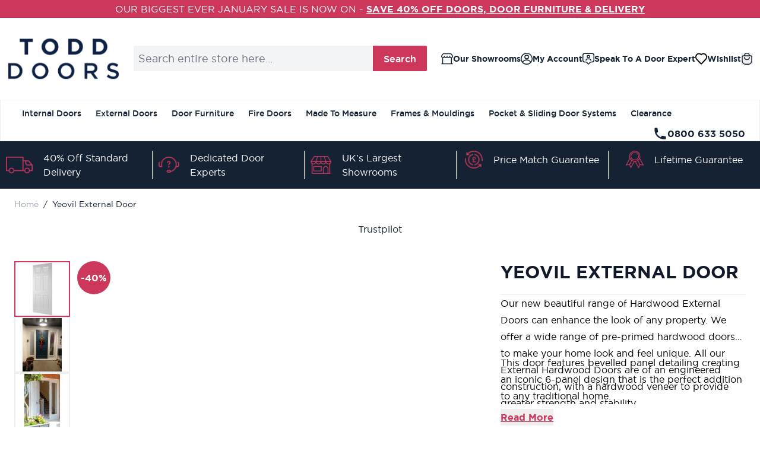

--- FILE ---
content_type: text/html; charset=UTF-8
request_url: https://www.todd-doors.co.uk/yeovil-external-door
body_size: 84862
content:
<!doctype html>
<html lang="en">
<head prefix="og: http://ogp.me/ns# fb: http://ogp.me/ns/fb# product: http://ogp.me/ns/product#">
    <meta charset="utf-8"/>
<meta name="title" content="Yeovil External Door | External Doors | Todd Doors"/>
<meta name="description" content="Yeovil External Door | Buy Online, via Phone or In-store at one of our 9 local showrooms from the UK&#039;s Largest Supplier of Quality Timber Doors | Todd Doors"/>
<meta name="keywords" content="external door, exterior door, timber door, entrance door, hardwood door, traditional door, period door"/>
<meta name="robots" content="INDEX,FOLLOW"/>
<meta name="viewport" content="width=device-width, initial-scale=1"/>
<title>Yeovil External Door | External Doors | Todd Doors</title>
<link  rel="stylesheet" type="text/css"  media="all" href="https://www.todd-doors.co.uk/static/version1768304150/frontend/ToddDoors/default/en_GB/css/styles.css" />


<link rel="preload" as="font" crossorigin="anonymous" href="https://www.todd-doors.co.uk/static/version1768304150/frontend/ToddDoors/default/en_GB/fonts/Gotham_book.woff2" />
<link rel="preload" as="font" crossorigin="anonymous" href="https://www.todd-doors.co.uk/static/version1768304150/frontend/ToddDoors/default/en_GB/fonts/Gotham_medium.woff2" />
<link rel="preload" as="font" crossorigin="anonymous" href="https://www.todd-doors.co.uk/static/version1768304150/frontend/ToddDoors/default/en_GB/fonts/Gotham_bold.woff2" />
<link  rel="canonical" href="https://www.todd-doors.co.uk/yeovil-external-door" />
<link  rel="icon" type="image/x-icon" href="https://www.todd-doors.co.uk/media/favicon/stores/1/brand-5.png" />
<link  rel="shortcut icon" type="image/x-icon" href="https://www.todd-doors.co.uk/media/favicon/stores/1/brand-5.png" />
<meta name="google-site-verification" content="eXCks-pE4XUaNbRFIE34Qu25DC-eEBTsqOwH2kV8Tuk" />

<meta name="facebook-domain-verification" content="95uymyo90r9ui5ayadofx3adw7fmhw" />

            
<!-- Google Tag Manager by MagePal -->


<!-- End Google Tag Manager by MagePal -->
    
    
    



            
    <!-- BEGIN GOOGLE ADWORDS CODE -->
    
        <!-- END GOOGLE ADWORDS CODE -->




<style>
    @view-transition {
        navigation: auto;
    }
</style>


<meta property="og:type" content="product" />
<meta property="og:title"
      content="Yeovil&#x20;External&#x20;Door" />
<meta property="og:image"
      content="https://www.todd-doors.co.uk/media/catalog/product/r/h/rhpyeo_angle_mag.jpg" />
<meta property="og:description"
      content="Our&#x20;new&#x20;beautiful&#x20;range&#x20;of&#x20;Hardwood&#x20;External&#x20;Doors&#x20;can&#x20;enhance&#x20;the&#x20;look&#x20;of&#x20;any&#x20;property.&#x20;We&#x20;offer&#x20;a&#x20;wide&#x20;range&#x20;of&#x20;pre-primed&#x20;hardwood&#x20;doors&#x20;to&#x20;make&#x20;your&#x20;home&#x20;look&#x20;and&#x20;feel&#x20;unique.&#x20;All&#x20;our&#x20;External&#x20;Hardwood&#x20;Doors&#x20;are&#x20;of&#x20;an&#x20;engineered&#x20;construction,&#x20;with&#x20;a&#x20;hardwood&#x20;veneer&#x20;to&#x20;provide&#x20;greater&#x20;strength&#x20;and&#x20;stability.&#x0D;&#x0A;&#x0D;&#x0A;This&#x20;door&#x20;features&#x20;bevelled&#x20;panel&#x20;detailing&#x20;creating&#x20;an&#x20;iconic&#x20;6-panel&#x20;design&#x20;that&#x20;is&#x20;the&#x20;perfect&#x20;addition&#x20;to&#x20;any&#x20;traditional&#x20;home.&#x0D;&#x0A;Constructed&#x20;using&#x20;a&#x20;solid&#x20;patented&#x20;high&#x20;performance&#x20;insulated&#x20;core&#x20;ensuring&#x20;a&#x20;high&#x20;level&#x20;of&#x20;thermal&#x20;efficiency&#x20;is&#x20;achieved.&#x0D;&#x0A;Incorporating&#x20;solid&#x20;hardwood&#x20;mouldings&#x20;and&#x20;lippings&#x20;along&#x20;with&#x20;thick&#x20;external&#x20;grade&#x20;hardwood&#x20;veneers.&#x0D;&#x0A;Our&#x20;range&#x20;of&#x20;external&#x20;hardwood&#x20;doors&#x20;are&#x20;supplied&#x20;factory&#x20;primed.&#x20;In&#x20;our&#x20;professional&#x20;spraying&#x20;facility,&#x20;we&#x20;can&#x20;finish&#x20;these&#x20;doors&#x20;in&#x20;any&#x20;RAL&#x20;colour&#x20;of&#x20;your&#x20;choice,&#x20;or&#x20;you&#x20;are&#x20;able&#x20;to&#x20;add&#x20;your&#x20;own&#x20;finish&#x20;on-site.&#x0D;&#x0A;Not&#x20;suitable&#x20;for&#x20;new&#x20;dwellings.&#x0D;&#x0A;" />
<meta property="og:url" content="https://www.todd-doors.co.uk/yeovil-external-door" />
    <meta property="product:price:amount" content="367.2"/>
    <meta property="product:price:currency"
      content="GBP"/>

<style>
.pschart-sizechart-link {
	border: 1px solid  ;
	background-color: #fffff ;
	background-image: url(https://www.todd-doors.co.uk/static/version1768304150/frontend/ToddDoors/default/en_GB/Plumrocket_SizeChart/images/rule.png);
	color: #3399cc;
}

.pschart-sizechart-link:hover {
    color: #3399cc;
}
</style>
</head>
<body class="pl-thm-todddoors pl-thm-todddoors-default page-product-grouped catalog-product-view product-yeovil-external-door page-layout-1column" id="html-body"  >

<!-- Google Tag Manager by MagePal -->
<noscript><iframe src="//www.googletagmanager.com/ns.html?id=GTM-T2CV3K48"
height="0" width="0" style="display:none;visibility:hidden"></iframe></noscript>
<!-- End Google Tag Manager by MagePal -->

<!-- Start DataLayer by MagePal -->

<!-- Start DataLayer by MagePal  --><input name="form_key" type="hidden" value="TD6LZCZjnL4t0Lhf" />
    <noscript>
        <section class="message global noscript border-b-2 border-blue-500 bg-blue-50 shadow-none m-0 px-0 rounded-none font-normal">
            <div class="container text-center">
                <p>
                    <strong>JavaScript seems to be disabled in your browser.</strong>
                    <span>
                        For the best experience on our site, be sure to turn on Javascript in your browser.                    </span>
                </p>
            </div>
        </section>
    </noscript>



<div class="page-wrapper"><header class="page-header"><a class="action skip sr-only focus:not-sr-only focus:absolute focus:z-40 focus:bg-white
   contentarea"
   href="#contentarea">
    <span>
        Skip to Content    </span>
</a>
    

    <div x-data="initKlaviyoCustomerTracking()"
         @private-content-loaded.window="sendCustomerDataToKlaviyo(event.detail.data)"></div>
    
<style>#html-body [data-pb-style=BDIJW2R],#html-body [data-pb-style=LNWGQJ6]{display:none}</style><div class="top-banner" data-content-type="html" data-appearance="default" data-element="main" data-decoded="true"><div class="global-banner" style="background-color:#CE375C; text-align:center; padding: 3px 0;">
    <span id="banner-rotator" style="color:#ffffff;"></span>
</div>

</div><div class="top-banner" data-content-type="html" data-appearance="default" data-element="main" data-pb-style="BDIJW2R" data-decoded="true"><div class="global-banner" style="background-color:#CE375C; text-align:center; padding: 3px 0;">
    ORDERS PLACED AFTER 8TH DECEMBER WILL BE DELIVERED IN JANUARY 2026 -
    <strong><a href="https://www.todd-doors.co.uk/delivery-information" style="color:white; text-decoration:underline;">FIND OUT MORE</a></strong>
</div>
       </div><div class="top-banner" data-content-type="html" data-appearance="default" data-element="main" data-pb-style="LNWGQJ6" data-decoded="true"><div style="background-color:#CE375C; text-align:center; font-size:14px; color:#ffffff; padding:3px 0;">
  SALE MUST END IN -
  <strong><span id="sale"></span></strong>
</div>


</div>
<div
    id="header"
    class="bg-white"
    x-data="initHeader()"
    x-bind="eventListeners"
    @resize.window.debounce="checkHeaderSize"
>
    <div class="container flex flex-wrap lg:flex-nowrap items-center justify-between w-full px-3 py-2 mx-auto mt-0 lg:py-8">

        <div class="flex flex-1 gap-x-4 lg:flex-none lg:hidden">
            <button @click="$dispatch('toggle-mobile-menu')" x-data x-cloak
                    class="flex items-center justify-start cursor-pointer">
                <svg xmlns="http://www.w3.org/2000/svg" fill="none" viewBox="0 0 24 24" stroke-width="2" stroke="currentColor" class="w-6 h-6" width="48" height="48" role="img">
  <path stroke-linecap="round" stroke-linejoin="round" d="M4 6h16M4 12h16M4 18h16"/>
<title>menu</title></svg>
            </button>
            <button @click="searchOpen = !searchOpen" x-data x-cloak
                    class="flex items-center justify-start cursor-pointer">
                <svg xmlns="http://www.w3.org/2000/svg" fill="none" viewBox="0 0 24 24" stroke-width="2" stroke="currentColor" class="w-6 h-6" width="48" height="48" role="img">
  <path stroke-linecap="round" stroke-linejoin="round" d="M21 21l-6-6m2-5a7 7 0 11-14 0 7 7 0 0114 0z"/>
<title>search</title></svg>
            </button>
        </div>

        <div class="max-w-[110px] lg:max-w-none lg:flex-none">
            <!--Logo-->
            <div>
    <a class="flex items-center justify-center text-xl font-medium tracking-wide text-gray-800
        no-underline hover:no-underline font-title"
       href="https://www.todd-doors.co.uk/"
       title="Todd&#x20;Doors&#x20;Logo"
       aria-label="store logo">
        <img src="https://www.todd-doors.co.uk/media/logo/stores/1/WEB.png"
             title="Todd&#x20;Doors&#x20;Logo"
             alt="Todd&#x20;Doors&#x20;Logo"
            width="189"            height="64"        />
    </a>
</div>
        </div>

        <div x-ref="searchForm" class="hidden order-3 lg:order-2 w-full pt-2 lg:pt-0 lg:block" :class="{'block' : searchOpen, 'hidden' : !searchOpen}">
            

<div id="elasticsuite-search-container" x-show="true">
    <div class="container py-2 mx-auto text-black" x-data="initMiniSearchComponent()" @click.away="show = false">
        <form class="form minisearch" id="search_mini_form" action="https://www.todd-doors.co.uk/catalogsearch/result/" method="get" role="search">
            <div class="relative">
                <label class="sr-only" for="search">
                    Search&#x20;entire&#x20;store&#x20;here...                </label>
                <input id="search"
                       x-on:input.debounce="getSearchResults()"
                       x-ref="searchInput"
                       type="search"
                       class="w-full border-primary-border bg-gray-100 p-2 text-lg leading-normal rounded-sm transition appearance-none focus:outline-none focus:border-transparent"
                       autocapitalize="off" autocomplete="off" autocorrect="off"
                       name="q"
                       value=""
                       placeholder="Search&#x20;entire&#x20;store&#x20;here..."
                       maxlength="128"
                       @search-open.window.debounce.10="
                            $el.focus();
                            $el.select();
                       "
                />
                <button class="hidden lg:flex btn btn-primary rounded-l-none rounded-r-sm absolute right-0 top-0 bottom-0"
                        type="submit">
                    Search                </button>
            </div>
            <div id="search_autocomplete" class="search-autocomplete relative w-full" x-show="show" style="display:none;">
                <div class="absolute bg-white border border-solid border-black z-50 w-full grid grid-cols-1">
                    <template x-for="searchResultByType in Object.values(searchResultsByType)">
                        <div class="">
                            <template x-for="searchResult in searchResultByType">
                                <div class="hover:bg-gray-100">
                                                                            
<template x-if="searchResult.type == 'term'">
    <a class="w-full block p-2"
       x-bind:href="'https://www.todd-doors.co.uk/catalogsearch/result/?q=' + searchResult.title"
       :title="searchResult.title">
        <span class="text-sm" x-text="searchResult.title"></span>
        <span class="text-sm" x-text="'(' + searchResult.num_results + ')'"></span>
    </a>
</template>
                                                                            
<template x-if="searchResult.type == 'product'">
    <a class="w-full block" :href="searchResult.url" :title="searchResult.title">
        <div class="flex gap-4 p-3 font-bold">
            <div>
                <img :src="searchResult.image" class="inline-block" />
            </div>
            <div class="col-span-3">
                <span class="text-sm" x-text="searchResult.title"></span>
            </div>
        </div>
    </a>
</template>
                                                                            
<template x-if="searchResult.type == 'category'">
    <a class="w-full block p-2" :href="searchResult.url" :title="searchResult.title">
        <span class="text-sm italic block text-gray-500" x-text="searchResult.breadcrumb.join(' > ').concat(' > ')"></span>
        <span class="text-sm" x-text="searchResult.title"></span>
    </a>
</template>
                                                                            
<template x-if="searchResult.type == 'product_attribute'">
    <a class="w-full block p-2" :href="searchResult.url" :title="searchResult.title">
        <span class="text-sm" x-text="searchResult.title"></span>
        <span class="text-xs uppercase text-gray-500" x-text="searchResult.attribute_label" style="vertical-align: super;"></span>
    </a>
</template>


                                                                            
<template x-if="searchResult.type == 'cms_page'">
    <a class="w-full block p-2" :href="searchResult.url" :title="searchResult.title">
        <span class="text-sm" x-text="searchResult.title"></span>
    </a>
</template>
                                                                    </div>
                            </template>
                        </div>
                    </template>
                    <button class="bg-gray-100 hover:bg-gray-200 w-full p-2 text-sm hover:font-semibold text-center" type="submit">
                        <span>View All</span>
                    </button>
                </div>
            </div>
                    </form>
    </div>
</div>
        </div>

        <div class="flex flex-1 justify-end items-center order-2 gap-x-4 lg:gap-8 lg:order-3 lg:flex-none">

                                                
<a class="items-center gap-x-2 text-sm font-bold flex order-1"
   href="https://www.todd-doors.co.uk/tdlocator/">
    <svg xmlns="http://www.w3.org/2000/svg" width="24" height="24" viewBox="0 0 19.414 18" class="w-5 h-5" role="img">
    <path id="showroom" d="M21.106,18.56H5.753V9.92A3.276,3.276,0,0,0,7.8,8.833a2.88,2.88,0,0,0,4.428.13,2.88,2.88,0,0,0,4.428-.13A3.319,3.319,0,0,0,18.713,9.92l-.1,8.983a.72.72,0,1,0,1.44,0l.1-9.149A2.786,2.786,0,0,0,21.492,5.6L19.843,3.123A2.506,2.506,0,0,0,17.748,2H6.718a2.506,2.506,0,0,0-2.1,1.123L3.031,5.5a2.988,2.988,0,0,0-.31,2.642,2.686,2.686,0,0,0,1.591,1.6v8.82h-.72a.72.72,0,1,0,0,1.44H21.106a.72.72,0,1,0,0-1.44ZM4.234,6.32,5.818,3.944a1.08,1.08,0,0,1,.9-.5h11.03a1.08,1.08,0,0,1,.9.482L20.3,6.392a1.354,1.354,0,0,1-.965,2.088A1.944,1.944,0,0,1,17.273,6.9a.72.72,0,0,0-.72-.576h-.072a.72.72,0,0,0-.648.72,1.44,1.44,0,1,1-2.88,0,.72.72,0,0,0-1.44,0,1.44,1.44,0,1,1-2.88,0A.724.724,0,0,0,7.193,6.9,1.958,1.958,0,0,1,5.126,8.48a1.174,1.174,0,0,1-.216-.05,1.246,1.246,0,0,1-.835-.792A1.49,1.49,0,0,1,4.234,6.32Z" transform="translate(-2.546 -2)" fill="#142234"/>
<title>theme/store</title></svg>
    <span class="hidden lg:inline">Our Showrooms</span>
</a>
                                    
<a class="items-center gap-x-2 text-sm font-bold hidden lg:flex order-3"
   href="https://www.todd-doors.co.uk/talk-expert/">
    <svg xmlns="http://www.w3.org/2000/svg" width="24" height="24" viewBox="0 0 19.5 18.83" class="w-5 h-5" role="img">
    <g id="user" transform="translate(-2.25 -2.25)">
        <path id="Path_395" data-name="Path 395" d="M18,2.25H6A3.751,3.751,0,0,0,2.25,6v8A3.751,3.751,0,0,0,6,17.75H7.5a2.274,2.274,0,0,1,1.8.9l1.3,1.73a1.711,1.711,0,0,0,1.4.7,1.738,1.738,0,0,0,1.4-.7l1.3-1.73a2.274,2.274,0,0,1,1.8-.9H18A3.751,3.751,0,0,0,21.75,14V6A3.751,3.751,0,0,0,18,2.25ZM20.25,14A2.253,2.253,0,0,1,18,16.25H16.5a3.765,3.765,0,0,0-3,1.5l-1.3,1.73c-.13.17-.27.17-.4,0l-1.3-1.73a3.765,3.765,0,0,0-3-1.5H6A2.253,2.253,0,0,1,3.75,14V6A2.253,2.253,0,0,1,6,3.75H18A2.253,2.253,0,0,1,20.25,6Z" fill="#142234"/>
        <path id="Path_396" data-name="Path 396" d="M12,10.75A2.75,2.75,0,1,0,9.25,8,2.748,2.748,0,0,0,12,10.75Zm0-4A1.25,1.25,0,1,1,10.75,8,1.25,1.25,0,0,1,12,6.75Z" fill="#142234"/>
        <path id="Path_397" data-name="Path 397" d="M16.22,12.77a2.731,2.731,0,0,0-2.46-1.52H10.23a2.731,2.731,0,0,0-2.46,1.52l-.45.89a.745.745,0,0,0,.34,1.01.754.754,0,0,0,1.01-.34l.45-.89a1.231,1.231,0,0,1,1.12-.69h3.53a1.242,1.242,0,0,1,1.12.69l.45.89a.753.753,0,0,0,.67.41.756.756,0,0,0,.67-1.09l-.45-.89Z" fill="#142234"/>
    </g>
<title>theme/support</title></svg>
    <span class="hidden lg:inline">Speak To A Door Expert</span>
</a>
                                    
<a class="items-center gap-x-2 text-sm font-bold hidden lg:flex order-4"
   href="https://www.todd-doors.co.uk/wishlist/">
    <svg xmlns="http://www.w3.org/2000/svg" width="24" height="24" viewBox="0 0 21 20" class="w-5 h-5" role="img">
    <g id="heart-2" transform="translate(1 1)">
        <g id="Group_22" data-name="Group 22" transform="translate(0 0)">
            <path id="Mask" d="M8.889,17.732,1.633,10.06a6.133,6.133,0,0,1,0-8.334A5.363,5.363,0,0,1,9.5,1.709a5.364,5.364,0,0,1,7.868.017,6.135,6.135,0,0,1,0,8.334L10.11,17.732a.831.831,0,0,1-1.221,0Z" fill="none" stroke="#000" stroke-width="2"/>
        </g>
    </g>
<title>theme/heart</title></svg>
    <span class="hidden lg:inline">Wishlist</span>
</a>
                            
            
<div x-data="{ open: false }" class="relative inline-block text-sm font-bold order-2">
    <a
        href="https&#x3A;&#x2F;&#x2F;www.todd-doors.co.uk&#x2F;customer&#x2F;account&#x2F;"
        id="customer-menu"
        class="flex gap-x-2"
        @click.prevent="open = true"
        :aria-expanded="open ? 'true' : 'false'"
    >
        <svg xmlns="http://www.w3.org/2000/svg" width="32" height="32" viewBox="0 0 19.5 19.5" class="h-5 w-5" aria-hidden="true">
    <g id="Account" transform="translate(-2.25 -2.25)">
        <path id="Path_356" data-name="Path 356" d="M12,12.75A3.75,3.75,0,1,0,8.25,9,3.751,3.751,0,0,0,12,12.75Zm0-6A2.25,2.25,0,1,1,9.75,9,2.253,2.253,0,0,1,12,6.75Z" fill="#142234"/>
        <path id="Path_357" data-name="Path 357" d="M19.42,18.31a9.75,9.75,0,1,0-14.84,0,.861.861,0,0,0,.27.3,9.688,9.688,0,0,0,14.28,0,.7.7,0,0,0,.27-.3ZM12,3.75A8.252,8.252,0,0,1,18.85,16.6,8.19,8.19,0,0,0,12,13.25,8.164,8.164,0,0,0,5.15,16.6,8.165,8.165,0,0,1,3.75,12,8.258,8.258,0,0,1,12,3.75ZM6.17,17.83A6.432,6.432,0,0,1,12,14.75a6.432,6.432,0,0,1,5.83,3.08,8.232,8.232,0,0,1-11.66,0Z" fill="#142234"/>
    </g>
</svg>
        <span class="hidden lg:block">My Account</span>
    </a>
    <nav class="absolute right-0 z-20 w-40 py-2 mt-2 -mr-4 px-1 overflow-auto origin-top-right rounded-sm
        shadow-lg sm:w-48 lg:mt-3 bg-container-lighter"
         x-cloak x-show="open"
         @click.outside="open = false"
         aria-labelledby="customer-menu"
    >
                    <a class="block px-4 py-2 lg:px-5 lg:py-2 hover:bg-gray-100"
               onclick="hyva.setCookie && hyva.setCookie(
                   'login_redirect',
                   window.location.href,
                   1
                   )"
               href="https://www.todd-doors.co.uk/customer/account/index/">
                Sign In            </a>
                            <a class="block px-4 py-2 lg:px-5 lg:py-2 hover:bg-gray-100"
                   href="https://www.todd-doors.co.uk/customer/account/create/"
                >
                    Create an Account                </a>
                        </nav>
</div>

                            <button
                            id="menu-cart-icon"
                class="relative inline-block order-last"
                x-ref="cartButton"
                :aria-disabled="isCartEmpty()"
                :aria-label="`
                    Toggle&#x20;minicart,
                    ${isCartEmpty()
                        ? 'Cart&#x20;is&#x20;empty'
                        : cart.summary_count > 1
                            ? hyva.str('&#x25;1&#x20;items', cart.summary_count)
                            : hyva.str('&#x25;1&#x20;item', cart.summary_count)
                    }`"
                                    @click.prevent.stop="() => {
                        $dispatch('toggle-cart', { isOpen: true })
                    }"
                    @toggle-cart.window="toggleCart($event)"
                    :aria-expanded="isCartOpen"
                    aria-haspopup="dialog"
                            >
                <svg xmlns="http://www.w3.org/2000/svg" width="24" height="24" viewBox="0 0 30.517 35.532" class="w-5 h-5" aria-hidden="true">
    <g id="basket" transform="translate(7598.13 3425.679)">
        <path id="Path_344" data-name="Path 344" d="M30.435,9.614H28.057a8.9,8.9,0,0,0-17.6,0H8.082A4.082,4.082,0,0,0,4,13.7V26.729A10.871,10.871,0,0,0,14.859,37.587h8.8A10.871,10.871,0,0,0,34.516,26.729V13.7A4.082,4.082,0,0,0,30.435,9.614ZM19.258,4.528a6.358,6.358,0,0,1,6.231,5.087H13.028a6.358,6.358,0,0,1,6.23-5.086Zm12.715,22.2a8.316,8.316,0,0,1-8.316,8.316h-8.8a8.316,8.316,0,0,1-8.316-8.316V13.7a1.539,1.539,0,0,1,1.539-1.539H30.435A1.539,1.539,0,0,1,31.973,13.7Z" transform="translate(-7602.13 -3427.734)" fill="#142234"/>
        <path id="Path_345" data-name="Path 345" d="M25.764,12.006a1.272,1.272,0,0,0-1.475,1.017,6.485,6.485,0,0,1-12.715,0,1.307,1.307,0,0,0-2.568.483,9.028,9.028,0,0,0,17.8,0,1.272,1.272,0,0,0-1.043-1.5Z" transform="translate(-7600.777 -3425.04)" fill="#142234"/>
    </g>
</svg>
                <span
                    x-text="cart.summary_count"
                    x-show="!isCartEmpty()"
                    x-cloak
                    class="absolute -top-1.5 -right-1.5 px-2 py-0.5 rounded-full bg-secondary text-white
                        text-xs font-semibold leading-none text-center uppercase tabular-nums"
                    aria-hidden="true"
                ></span>
                                    </button>
                        </div>
    </div>

    <div x-data="initMenuMobile_6971222282603()"
     class="z-20 order-2 sm:order-1 lg:order-2 navigation lg:hidden"
>
    <!-- mobile -->
    <div class="bg-container-lighter z-50"
         :class="{'bottom-0 overflow-x-hidden overflow-y-auto fixed top-0 left-0 w-full max-w-[500px]' : open}"
         @toggle-mobile-menu.window="open = !open"
         @keydown.window.escape="open=false"
    >
        <div class="flex items-baseline justify-between menu-icon">
            <div class="flex justify-end w-full">
                <button
                    @click="$dispatch('toggle-mobile-menu')"
                    class="flex items-center justify-center cursor-pointer ml-auto'"
                    aria-label="Toggle Menu"
                >
                    <svg xmlns="http://www.w3.org/2000/svg" fill="none" viewBox="0 0 24 24" stroke-width="2" stroke="currentColor" class="hidden p-4" width="64" height="64" :class="{ 'hidden' : !open, 'block': open }" role="img">
  <path stroke-linecap="round" stroke-linejoin="round" d="M6 18L18 6M6 6l12 12"/>
<title>x</title></svg>
                </button>
            </div>
        </div>

        <nav
            class="hidden w-full duration-150 ease-in-out transform border-t transition-display border-container h-full"
            :class="{ 'hidden' : !open }"
        >
                            <div class="level-0">
                    <span
                        class="flex items-center transition-transform duration-150 ease-in-out transform"
                        :class="{
                            '-translate-x-full' : mobileLevelZeroPanelActiveId,
                            'translate-x-0' : !mobileLevelZeroPanelActiveId
                        }"
                    >
                        <a class="flex items-center w-full px-8 py-4 border-b cursor-pointer
                            bg-container-lighter border-container level-0 font-bold"
                            href="https://www.todd-doors.co.uk/internal-doors.html"
                            title="Internal&#x20;Doors"
                        >
                            Internal Doors                        </a>
                                                    <button class="absolute right-0 flex w-8 h-8 mr-8 cursor-pointer
                                bg-container-lighter"
                                @click="mobileLevelZeroPanelActiveId =
                                mobileLevelZeroPanelActiveId === 'category-node-3' ?
                                0 : 'category-node-3'"
                            >
                                <svg xmlns="http://www.w3.org/2000/svg" fill="none" viewBox="0 0 24 24" stroke-width="2" stroke="currentColor" class="w-full h-full p-1" width="24" height="24" role="img">
  <path stroke-linecap="round" stroke-linejoin="round" d="M9 5l7 7-7 7"/>
<title>chevron-right</title></svg>
                            </button>
                                            </span>
                                            <div
                            class="absolute top-0 right-0 bottom-0 z-10 w-full h-full transition-transform duration-200 ease-in-out
                            translate-x-full transform bg-container-lighter level-1"
                            :class="{
                                'translate-x-full' : mobileLevelZeroPanelActiveId !== 'category-node-3',
                                'translate-x-0' : mobileLevelZeroPanelActiveId === 'category-node-3'
                            }"
                        >
                            <div class="level-1">
                                <span>
                                    <button class="flex w-full items-center px-8 py-4 border-b cursor-pointer bg-container border-container font-bold"
                                       @click="mobileLevelZeroPanelActiveId = 0"
                                    >
                                        <svg xmlns="http://www.w3.org/2000/svg" fill="none" viewBox="0 0 24 24" stroke-width="2" stroke="currentColor" width="24" height="24" role="img">
  <path stroke-linecap="round" stroke-linejoin="round" d="M15 19l-7-7 7-7"/>
<title>chevron-left</title></svg>
                                        <span class="ml-4">
                                            Internal Doors                                        </span>
                                    </button>
                                </span>
                            </div>
                            <div class="level-1">
                                <span>
                                    <a href="https://www.todd-doors.co.uk/internal-doors.html"
                                       title="Internal&#x20;Doors"
                                       class="flex items-center w-full px-8 py-4 border-b cursor-pointer
                                    bg-container-lighter border-container"
                                    >
                                        <span class="w-6"></span>
                                        <span class="ml-4">View All</span>
                                    </a>
                                </span>
                            </div>
                                                            <div class="level-1">
                                    <span class="flex items-center transition-transform duration-150 ease-in-out transform">
                                        <a href="https://www.todd-doors.co.uk/internal-doors/finish.html"
                                           title="Finish"
                                           class="flex items-center w-full px-8 py-4 border-b cursor-pointer
                                        bg-container-lighter border-container"
                                        >
                                            <span class="w-6"></span>
                                            <span class="ml-4 text-base lg:ml-0">
                                                Finish                                            </span>
                                        </a>
                                                                            </span>
                                                                    </div>
                                                            <div class="level-1">
                                    <span class="flex items-center transition-transform duration-150 ease-in-out transform">
                                        <a href="https://www.todd-doors.co.uk/internal-doors/type.html"
                                           title="Type"
                                           class="flex items-center w-full px-8 py-4 border-b cursor-pointer
                                        bg-container-lighter border-container"
                                        >
                                            <span class="w-6"></span>
                                            <span class="ml-4 text-base lg:ml-0">
                                                Type                                            </span>
                                        </a>
                                                                            </span>
                                                                    </div>
                                                            <div class="level-1">
                                    <span class="flex items-center transition-transform duration-150 ease-in-out transform">
                                        <a href="https://www.todd-doors.co.uk/internal-doors/style.html"
                                           title="Style"
                                           class="flex items-center w-full px-8 py-4 border-b cursor-pointer
                                        bg-container-lighter border-container"
                                        >
                                            <span class="w-6"></span>
                                            <span class="ml-4 text-base lg:ml-0">
                                                Style                                            </span>
                                        </a>
                                                                            </span>
                                                                    </div>
                                                            <div class="level-1">
                                    <span class="flex items-center transition-transform duration-150 ease-in-out transform">
                                        <a href="https://www.todd-doors.co.uk/internal-doors/glazed.html"
                                           title="Glazed"
                                           class="flex items-center w-full px-8 py-4 border-b cursor-pointer
                                        bg-container-lighter border-container"
                                        >
                                            <span class="w-6"></span>
                                            <span class="ml-4 text-base lg:ml-0">
                                                Glazed                                            </span>
                                        </a>
                                                                            </span>
                                                                    </div>
                                                            <div class="level-1">
                                    <span class="flex items-center transition-transform duration-150 ease-in-out transform">
                                        <a href="https://www.todd-doors.co.uk/internal-doors/size.html"
                                           title="Size"
                                           class="flex items-center w-full px-8 py-4 border-b cursor-pointer
                                        bg-container-lighter border-container"
                                        >
                                            <span class="w-6"></span>
                                            <span class="ml-4 text-base lg:ml-0">
                                                Size                                            </span>
                                        </a>
                                                                            </span>
                                                                    </div>
                                                            <div class="level-1">
                                    <span class="flex items-center transition-transform duration-150 ease-in-out transform">
                                        <a href="https://www.todd-doors.co.uk/internal-doors/made-to-measure.html"
                                           title="Made&#x20;to&#x20;Measure"
                                           class="flex items-center w-full px-8 py-4 border-b cursor-pointer
                                        bg-container-lighter border-container"
                                        >
                                            <span class="w-6"></span>
                                            <span class="ml-4 text-base lg:ml-0">
                                                Made to Measure                                            </span>
                                        </a>
                                                                            </span>
                                                                    </div>
                                                            <div class="level-1">
                                    <span class="flex items-center transition-transform duration-150 ease-in-out transform">
                                        <a href="https://www.todd-doors.co.uk/internal-doors/samples.html"
                                           title="Samples"
                                           class="flex items-center w-full px-8 py-4 border-b cursor-pointer
                                        bg-container-lighter border-container"
                                        >
                                            <span class="w-6"></span>
                                            <span class="ml-4 text-base lg:ml-0">
                                                Samples                                            </span>
                                        </a>
                                                                            </span>
                                                                    </div>
                                                    </div>
                                    </div>
                            <div class="level-0">
                    <span
                        class="flex items-center transition-transform duration-150 ease-in-out transform"
                        :class="{
                            '-translate-x-full' : mobileLevelZeroPanelActiveId,
                            'translate-x-0' : !mobileLevelZeroPanelActiveId
                        }"
                    >
                        <a class="flex items-center w-full px-8 py-4 border-b cursor-pointer
                            bg-container-lighter border-container level-0 font-bold"
                            href="https://www.todd-doors.co.uk/external-doors.html"
                            title="External&#x20;Doors"
                        >
                            External Doors                        </a>
                                                    <button class="absolute right-0 flex w-8 h-8 mr-8 cursor-pointer
                                bg-container-lighter"
                                @click="mobileLevelZeroPanelActiveId =
                                mobileLevelZeroPanelActiveId === 'category-node-166' ?
                                0 : 'category-node-166'"
                            >
                                <svg xmlns="http://www.w3.org/2000/svg" fill="none" viewBox="0 0 24 24" stroke-width="2" stroke="currentColor" class="w-full h-full p-1" width="24" height="24" role="img">
  <path stroke-linecap="round" stroke-linejoin="round" d="M9 5l7 7-7 7"/>
<title>chevron-right</title></svg>
                            </button>
                                            </span>
                                            <div
                            class="absolute top-0 right-0 bottom-0 z-10 w-full h-full transition-transform duration-200 ease-in-out
                            translate-x-full transform bg-container-lighter level-1"
                            :class="{
                                'translate-x-full' : mobileLevelZeroPanelActiveId !== 'category-node-166',
                                'translate-x-0' : mobileLevelZeroPanelActiveId === 'category-node-166'
                            }"
                        >
                            <div class="level-1">
                                <span>
                                    <button class="flex w-full items-center px-8 py-4 border-b cursor-pointer bg-container border-container font-bold"
                                       @click="mobileLevelZeroPanelActiveId = 0"
                                    >
                                        <svg xmlns="http://www.w3.org/2000/svg" fill="none" viewBox="0 0 24 24" stroke-width="2" stroke="currentColor" width="24" height="24" role="img">
  <path stroke-linecap="round" stroke-linejoin="round" d="M15 19l-7-7 7-7"/>
<title>chevron-left</title></svg>
                                        <span class="ml-4">
                                            External Doors                                        </span>
                                    </button>
                                </span>
                            </div>
                            <div class="level-1">
                                <span>
                                    <a href="https://www.todd-doors.co.uk/external-doors.html"
                                       title="External&#x20;Doors"
                                       class="flex items-center w-full px-8 py-4 border-b cursor-pointer
                                    bg-container-lighter border-container"
                                    >
                                        <span class="w-6"></span>
                                        <span class="ml-4">View All</span>
                                    </a>
                                </span>
                            </div>
                                                            <div class="level-1">
                                    <span class="flex items-center transition-transform duration-150 ease-in-out transform">
                                        <a href="https://www.todd-doors.co.uk/external-doors/finish.html"
                                           title="Finish"
                                           class="flex items-center w-full px-8 py-4 border-b cursor-pointer
                                        bg-container-lighter border-container"
                                        >
                                            <span class="w-6"></span>
                                            <span class="ml-4 text-base lg:ml-0">
                                                Finish                                            </span>
                                        </a>
                                                                            </span>
                                                                    </div>
                                                            <div class="level-1">
                                    <span class="flex items-center transition-transform duration-150 ease-in-out transform">
                                        <a href="https://www.todd-doors.co.uk/external-doors/glazed.html"
                                           title="Glazed"
                                           class="flex items-center w-full px-8 py-4 border-b cursor-pointer
                                        bg-container-lighter border-container"
                                        >
                                            <span class="w-6"></span>
                                            <span class="ml-4 text-base lg:ml-0">
                                                Glazed                                            </span>
                                        </a>
                                                                            </span>
                                                                    </div>
                                                            <div class="level-1">
                                    <span class="flex items-center transition-transform duration-150 ease-in-out transform">
                                        <a href="https://www.todd-doors.co.uk/external-doors/style.html"
                                           title="Style"
                                           class="flex items-center w-full px-8 py-4 border-b cursor-pointer
                                        bg-container-lighter border-container"
                                        >
                                            <span class="w-6"></span>
                                            <span class="ml-4 text-base lg:ml-0">
                                                Style                                            </span>
                                        </a>
                                                                            </span>
                                                                    </div>
                                                            <div class="level-1">
                                    <span class="flex items-center transition-transform duration-150 ease-in-out transform">
                                        <a href="https://www.todd-doors.co.uk/external-doors/type.html"
                                           title="Type"
                                           class="flex items-center w-full px-8 py-4 border-b cursor-pointer
                                        bg-container-lighter border-container"
                                        >
                                            <span class="w-6"></span>
                                            <span class="ml-4 text-base lg:ml-0">
                                                Type                                            </span>
                                        </a>
                                                                            </span>
                                                                    </div>
                                                            <div class="level-1">
                                    <span class="flex items-center transition-transform duration-150 ease-in-out transform">
                                        <a href="https://www.todd-doors.co.uk/external-doors/door-seals.html"
                                           title="Accessories"
                                           class="flex items-center w-full px-8 py-4 border-b cursor-pointer
                                        bg-container-lighter border-container"
                                        >
                                            <span class="w-6"></span>
                                            <span class="ml-4 text-base lg:ml-0">
                                                Accessories                                            </span>
                                        </a>
                                                                            </span>
                                                                    </div>
                                                    </div>
                                    </div>
                            <div class="level-0">
                    <span
                        class="flex items-center transition-transform duration-150 ease-in-out transform"
                        :class="{
                            '-translate-x-full' : mobileLevelZeroPanelActiveId,
                            'translate-x-0' : !mobileLevelZeroPanelActiveId
                        }"
                    >
                        <a class="flex items-center w-full px-8 py-4 border-b cursor-pointer
                            bg-container-lighter border-container level-0 font-bold"
                            href="https://www.todd-doors.co.uk/door-furniture.html"
                            title="Door&#x20;Furniture"
                        >
                            Door Furniture                        </a>
                                                    <button class="absolute right-0 flex w-8 h-8 mr-8 cursor-pointer
                                bg-container-lighter"
                                @click="mobileLevelZeroPanelActiveId =
                                mobileLevelZeroPanelActiveId === 'category-node-5' ?
                                0 : 'category-node-5'"
                            >
                                <svg xmlns="http://www.w3.org/2000/svg" fill="none" viewBox="0 0 24 24" stroke-width="2" stroke="currentColor" class="w-full h-full p-1" width="24" height="24" role="img">
  <path stroke-linecap="round" stroke-linejoin="round" d="M9 5l7 7-7 7"/>
<title>chevron-right</title></svg>
                            </button>
                                            </span>
                                            <div
                            class="absolute top-0 right-0 bottom-0 z-10 w-full h-full transition-transform duration-200 ease-in-out
                            translate-x-full transform bg-container-lighter level-1"
                            :class="{
                                'translate-x-full' : mobileLevelZeroPanelActiveId !== 'category-node-5',
                                'translate-x-0' : mobileLevelZeroPanelActiveId === 'category-node-5'
                            }"
                        >
                            <div class="level-1">
                                <span>
                                    <button class="flex w-full items-center px-8 py-4 border-b cursor-pointer bg-container border-container font-bold"
                                       @click="mobileLevelZeroPanelActiveId = 0"
                                    >
                                        <svg xmlns="http://www.w3.org/2000/svg" fill="none" viewBox="0 0 24 24" stroke-width="2" stroke="currentColor" width="24" height="24" role="img">
  <path stroke-linecap="round" stroke-linejoin="round" d="M15 19l-7-7 7-7"/>
<title>chevron-left</title></svg>
                                        <span class="ml-4">
                                            Door Furniture                                        </span>
                                    </button>
                                </span>
                            </div>
                            <div class="level-1">
                                <span>
                                    <a href="https://www.todd-doors.co.uk/door-furniture.html"
                                       title="Door&#x20;Furniture"
                                       class="flex items-center w-full px-8 py-4 border-b cursor-pointer
                                    bg-container-lighter border-container"
                                    >
                                        <span class="w-6"></span>
                                        <span class="ml-4">View All</span>
                                    </a>
                                </span>
                            </div>
                                                            <div class="level-1">
                                    <span class="flex items-center transition-transform duration-150 ease-in-out transform">
                                        <a href="https://www.todd-doors.co.uk/door-furniture/door-handles.html"
                                           title="Door&#x20;Handles"
                                           class="flex items-center w-full px-8 py-4 border-b cursor-pointer
                                        bg-container-lighter border-container"
                                        >
                                            <span class="w-6"></span>
                                            <span class="ml-4 text-base lg:ml-0">
                                                Door Handles                                            </span>
                                        </a>
                                                                            </span>
                                                                    </div>
                                                            <div class="level-1">
                                    <span class="flex items-center transition-transform duration-150 ease-in-out transform">
                                        <a href="https://www.todd-doors.co.uk/door-furniture/door-knobs.html"
                                           title="Door&#x20;Knobs"
                                           class="flex items-center w-full px-8 py-4 border-b cursor-pointer
                                        bg-container-lighter border-container"
                                        >
                                            <span class="w-6"></span>
                                            <span class="ml-4 text-base lg:ml-0">
                                                Door Knobs                                            </span>
                                        </a>
                                                                            </span>
                                                                    </div>
                                                            <div class="level-1">
                                    <span class="flex items-center transition-transform duration-150 ease-in-out transform">
                                        <a href="https://www.todd-doors.co.uk/door-furniture/door-hinges.html"
                                           title="Door&#x20;Hinges"
                                           class="flex items-center w-full px-8 py-4 border-b cursor-pointer
                                        bg-container-lighter border-container"
                                        >
                                            <span class="w-6"></span>
                                            <span class="ml-4 text-base lg:ml-0">
                                                Door Hinges                                            </span>
                                        </a>
                                                                            </span>
                                                                    </div>
                                                            <div class="level-1">
                                    <span class="flex items-center transition-transform duration-150 ease-in-out transform">
                                        <a href="https://www.todd-doors.co.uk/door-furniture/door-locks-latches.html"
                                           title="Door&#x20;Locks&#x20;&amp;&#x20;Latches"
                                           class="flex items-center w-full px-8 py-4 border-b cursor-pointer
                                        bg-container-lighter border-container"
                                        >
                                            <span class="w-6"></span>
                                            <span class="ml-4 text-base lg:ml-0">
                                                Door Locks &amp; Latches                                            </span>
                                        </a>
                                                                            </span>
                                                                    </div>
                                                            <div class="level-1">
                                    <span class="flex items-center transition-transform duration-150 ease-in-out transform">
                                        <a href="https://www.todd-doors.co.uk/door-furniture/speciality-finishes.html"
                                           title="Speciality&#x20;Finishes"
                                           class="flex items-center w-full px-8 py-4 border-b cursor-pointer
                                        bg-container-lighter border-container"
                                        >
                                            <span class="w-6"></span>
                                            <span class="ml-4 text-base lg:ml-0">
                                                Speciality Finishes                                            </span>
                                        </a>
                                                                            </span>
                                                                    </div>
                                                            <div class="level-1">
                                    <span class="flex items-center transition-transform duration-150 ease-in-out transform">
                                        <a href="https://www.todd-doors.co.uk/door-furniture/handle-knob-accessories.html"
                                           title="Handle&#x20;&amp;&#x20;Knob&#x20;Accessories"
                                           class="flex items-center w-full px-8 py-4 border-b cursor-pointer
                                        bg-container-lighter border-container"
                                        >
                                            <span class="w-6"></span>
                                            <span class="ml-4 text-base lg:ml-0">
                                                Handle &amp; Knob Accessories                                            </span>
                                        </a>
                                                                            </span>
                                                                    </div>
                                                            <div class="level-1">
                                    <span class="flex items-center transition-transform duration-150 ease-in-out transform">
                                        <a href="https://www.todd-doors.co.uk/door-furniture/front-door-furniture.html"
                                           title="Front&#x20;Door&#x20;Furniture"
                                           class="flex items-center w-full px-8 py-4 border-b cursor-pointer
                                        bg-container-lighter border-container"
                                        >
                                            <span class="w-6"></span>
                                            <span class="ml-4 text-base lg:ml-0">
                                                Front Door Furniture                                            </span>
                                        </a>
                                                                            </span>
                                                                    </div>
                                                            <div class="level-1">
                                    <span class="flex items-center transition-transform duration-150 ease-in-out transform">
                                        <a href="https://www.todd-doors.co.uk/door-furniture/accessories.html"
                                           title="Accessories"
                                           class="flex items-center w-full px-8 py-4 border-b cursor-pointer
                                        bg-container-lighter border-container"
                                        >
                                            <span class="w-6"></span>
                                            <span class="ml-4 text-base lg:ml-0">
                                                Accessories                                            </span>
                                        </a>
                                                                            </span>
                                                                    </div>
                                                            <div class="level-1">
                                    <span class="flex items-center transition-transform duration-150 ease-in-out transform">
                                        <a href="https://www.todd-doors.co.uk/door-furniture/from-the-anvil.html"
                                           title="From&#x20;The&#x20;Anvil"
                                           class="flex items-center w-full px-8 py-4 border-b cursor-pointer
                                        bg-container-lighter border-container"
                                        >
                                            <span class="w-6"></span>
                                            <span class="ml-4 text-base lg:ml-0">
                                                From The Anvil                                            </span>
                                        </a>
                                                                            </span>
                                                                    </div>
                                                            <div class="level-1">
                                    <span class="flex items-center transition-transform duration-150 ease-in-out transform">
                                        <a href="https://www.todd-doors.co.uk/door-furniture/m-marcus-heritage-brass.html"
                                           title="M.Marcus&#x20;Heritage&#x20;Brass"
                                           class="flex items-center w-full px-8 py-4 border-b cursor-pointer
                                        bg-container-lighter border-container"
                                        >
                                            <span class="w-6"></span>
                                            <span class="ml-4 text-base lg:ml-0">
                                                M.Marcus Heritage Brass                                            </span>
                                        </a>
                                                                            </span>
                                                                    </div>
                                                            <div class="level-1">
                                    <span class="flex items-center transition-transform duration-150 ease-in-out transform">
                                        <a href="https://www.todd-doors.co.uk/door-furniture/burlington-range.html"
                                           title="Burlington&#x20;Range"
                                           class="flex items-center w-full px-8 py-4 border-b cursor-pointer
                                        bg-container-lighter border-container"
                                        >
                                            <span class="w-6"></span>
                                            <span class="ml-4 text-base lg:ml-0">
                                                Burlington Range                                            </span>
                                        </a>
                                                                            </span>
                                                                    </div>
                                                            <div class="level-1">
                                    <span class="flex items-center transition-transform duration-150 ease-in-out transform">
                                        <a href="https://www.todd-doors.co.uk/door-furniture/hoxton-range.html"
                                           title="Hoxton&#x20;Range"
                                           class="flex items-center w-full px-8 py-4 border-b cursor-pointer
                                        bg-container-lighter border-container"
                                        >
                                            <span class="w-6"></span>
                                            <span class="ml-4 text-base lg:ml-0">
                                                Hoxton Range                                            </span>
                                        </a>
                                                                            </span>
                                                                    </div>
                                                            <div class="level-1">
                                    <span class="flex items-center transition-transform duration-150 ease-in-out transform">
                                        <a href="https://www.todd-doors.co.uk/door-furniture/frisco.html"
                                           title="Frisco"
                                           class="flex items-center w-full px-8 py-4 border-b cursor-pointer
                                        bg-container-lighter border-container"
                                        >
                                            <span class="w-6"></span>
                                            <span class="ml-4 text-base lg:ml-0">
                                                Frisco                                            </span>
                                        </a>
                                                                            </span>
                                                                    </div>
                                                            <div class="level-1">
                                    <span class="flex items-center transition-transform duration-150 ease-in-out transform">
                                        <a href="https://www.todd-doors.co.uk/door-furniture/garage-door-hardware.html"
                                           title="Garage&#x20;Door&#x20;Hardware"
                                           class="flex items-center w-full px-8 py-4 border-b cursor-pointer
                                        bg-container-lighter border-container"
                                        >
                                            <span class="w-6"></span>
                                            <span class="ml-4 text-base lg:ml-0">
                                                Garage Door Hardware                                            </span>
                                        </a>
                                                                            </span>
                                                                    </div>
                                                    </div>
                                    </div>
                            <div class="level-0">
                    <span
                        class="flex items-center transition-transform duration-150 ease-in-out transform"
                        :class="{
                            '-translate-x-full' : mobileLevelZeroPanelActiveId,
                            'translate-x-0' : !mobileLevelZeroPanelActiveId
                        }"
                    >
                        <a class="flex items-center w-full px-8 py-4 border-b cursor-pointer
                            bg-container-lighter border-container level-0 font-bold"
                            href="https://www.todd-doors.co.uk/fire-doors.html"
                            title="Fire&#x20;Doors"
                        >
                            Fire Doors                        </a>
                                                    <button class="absolute right-0 flex w-8 h-8 mr-8 cursor-pointer
                                bg-container-lighter"
                                @click="mobileLevelZeroPanelActiveId =
                                mobileLevelZeroPanelActiveId === 'category-node-6' ?
                                0 : 'category-node-6'"
                            >
                                <svg xmlns="http://www.w3.org/2000/svg" fill="none" viewBox="0 0 24 24" stroke-width="2" stroke="currentColor" class="w-full h-full p-1" width="24" height="24" role="img">
  <path stroke-linecap="round" stroke-linejoin="round" d="M9 5l7 7-7 7"/>
<title>chevron-right</title></svg>
                            </button>
                                            </span>
                                            <div
                            class="absolute top-0 right-0 bottom-0 z-10 w-full h-full transition-transform duration-200 ease-in-out
                            translate-x-full transform bg-container-lighter level-1"
                            :class="{
                                'translate-x-full' : mobileLevelZeroPanelActiveId !== 'category-node-6',
                                'translate-x-0' : mobileLevelZeroPanelActiveId === 'category-node-6'
                            }"
                        >
                            <div class="level-1">
                                <span>
                                    <button class="flex w-full items-center px-8 py-4 border-b cursor-pointer bg-container border-container font-bold"
                                       @click="mobileLevelZeroPanelActiveId = 0"
                                    >
                                        <svg xmlns="http://www.w3.org/2000/svg" fill="none" viewBox="0 0 24 24" stroke-width="2" stroke="currentColor" width="24" height="24" role="img">
  <path stroke-linecap="round" stroke-linejoin="round" d="M15 19l-7-7 7-7"/>
<title>chevron-left</title></svg>
                                        <span class="ml-4">
                                            Fire Doors                                        </span>
                                    </button>
                                </span>
                            </div>
                            <div class="level-1">
                                <span>
                                    <a href="https://www.todd-doors.co.uk/fire-doors.html"
                                       title="Fire&#x20;Doors"
                                       class="flex items-center w-full px-8 py-4 border-b cursor-pointer
                                    bg-container-lighter border-container"
                                    >
                                        <span class="w-6"></span>
                                        <span class="ml-4">View All</span>
                                    </a>
                                </span>
                            </div>
                                                            <div class="level-1">
                                    <span class="flex items-center transition-transform duration-150 ease-in-out transform">
                                        <a href="https://www.todd-doors.co.uk/fire-doors/finish.html"
                                           title="Finish"
                                           class="flex items-center w-full px-8 py-4 border-b cursor-pointer
                                        bg-container-lighter border-container"
                                        >
                                            <span class="w-6"></span>
                                            <span class="ml-4 text-base lg:ml-0">
                                                Finish                                            </span>
                                        </a>
                                                                            </span>
                                                                    </div>
                                                            <div class="level-1">
                                    <span class="flex items-center transition-transform duration-150 ease-in-out transform">
                                        <a href="https://www.todd-doors.co.uk/fire-doors/type.html"
                                           title="Type"
                                           class="flex items-center w-full px-8 py-4 border-b cursor-pointer
                                        bg-container-lighter border-container"
                                        >
                                            <span class="w-6"></span>
                                            <span class="ml-4 text-base lg:ml-0">
                                                Type                                            </span>
                                        </a>
                                                                            </span>
                                                                    </div>
                                                            <div class="level-1">
                                    <span class="flex items-center transition-transform duration-150 ease-in-out transform">
                                        <a href="https://www.todd-doors.co.uk/fire-doors/style.html"
                                           title="Style"
                                           class="flex items-center w-full px-8 py-4 border-b cursor-pointer
                                        bg-container-lighter border-container"
                                        >
                                            <span class="w-6"></span>
                                            <span class="ml-4 text-base lg:ml-0">
                                                Style                                            </span>
                                        </a>
                                                                            </span>
                                                                    </div>
                                                            <div class="level-1">
                                    <span class="flex items-center transition-transform duration-150 ease-in-out transform">
                                        <a href="https://www.todd-doors.co.uk/fire-doors/glazed.html"
                                           title="Glazed"
                                           class="flex items-center w-full px-8 py-4 border-b cursor-pointer
                                        bg-container-lighter border-container"
                                        >
                                            <span class="w-6"></span>
                                            <span class="ml-4 text-base lg:ml-0">
                                                Glazed                                            </span>
                                        </a>
                                                                            </span>
                                                                    </div>
                                                            <div class="level-1">
                                    <span class="flex items-center transition-transform duration-150 ease-in-out transform">
                                        <a href="https://www.todd-doors.co.uk/fire-doors/adapta-door.html"
                                           title="Made&#x20;to&#x20;Measure"
                                           class="flex items-center w-full px-8 py-4 border-b cursor-pointer
                                        bg-container-lighter border-container"
                                        >
                                            <span class="w-6"></span>
                                            <span class="ml-4 text-base lg:ml-0">
                                                Made to Measure                                            </span>
                                        </a>
                                                                            </span>
                                                                    </div>
                                                            <div class="level-1">
                                    <span class="flex items-center transition-transform duration-150 ease-in-out transform">
                                        <a href="https://www.todd-doors.co.uk/fire-doors/fire-door-accessories.html"
                                           title="Fire&#x20;Door&#x20;Accessories"
                                           class="flex items-center w-full px-8 py-4 border-b cursor-pointer
                                        bg-container-lighter border-container"
                                        >
                                            <span class="w-6"></span>
                                            <span class="ml-4 text-base lg:ml-0">
                                                Fire Door Accessories                                            </span>
                                        </a>
                                                                            </span>
                                                                    </div>
                                                            <div class="level-1">
                                    <span class="flex items-center transition-transform duration-150 ease-in-out transform">
                                        <a href="https://www.todd-doors.co.uk/fire-doors/fire-door-pairs.html"
                                           title="Fire&#x20;Door&#x20;Pairs"
                                           class="flex items-center w-full px-8 py-4 border-b cursor-pointer
                                        bg-container-lighter border-container"
                                        >
                                            <span class="w-6"></span>
                                            <span class="ml-4 text-base lg:ml-0">
                                                Fire Door Pairs                                            </span>
                                        </a>
                                                                            </span>
                                                                    </div>
                                                    </div>
                                    </div>
                            <div class="level-0">
                    <span
                        class="flex items-center transition-transform duration-150 ease-in-out transform"
                        :class="{
                            '-translate-x-full' : mobileLevelZeroPanelActiveId,
                            'translate-x-0' : !mobileLevelZeroPanelActiveId
                        }"
                    >
                        <a class="flex items-center w-full px-8 py-4 border-b cursor-pointer
                            bg-container-lighter border-container level-0 font-bold"
                            href="https://www.todd-doors.co.uk/bespoke-doors.html"
                            title="Made&#x20;To&#x20;Measure"
                        >
                            Made To Measure                        </a>
                                                    <button class="absolute right-0 flex w-8 h-8 mr-8 cursor-pointer
                                bg-container-lighter"
                                @click="mobileLevelZeroPanelActiveId =
                                mobileLevelZeroPanelActiveId === 'category-node-7' ?
                                0 : 'category-node-7'"
                            >
                                <svg xmlns="http://www.w3.org/2000/svg" fill="none" viewBox="0 0 24 24" stroke-width="2" stroke="currentColor" class="w-full h-full p-1" width="24" height="24" role="img">
  <path stroke-linecap="round" stroke-linejoin="round" d="M9 5l7 7-7 7"/>
<title>chevron-right</title></svg>
                            </button>
                                            </span>
                                            <div
                            class="absolute top-0 right-0 bottom-0 z-10 w-full h-full transition-transform duration-200 ease-in-out
                            translate-x-full transform bg-container-lighter level-1"
                            :class="{
                                'translate-x-full' : mobileLevelZeroPanelActiveId !== 'category-node-7',
                                'translate-x-0' : mobileLevelZeroPanelActiveId === 'category-node-7'
                            }"
                        >
                            <div class="level-1">
                                <span>
                                    <button class="flex w-full items-center px-8 py-4 border-b cursor-pointer bg-container border-container font-bold"
                                       @click="mobileLevelZeroPanelActiveId = 0"
                                    >
                                        <svg xmlns="http://www.w3.org/2000/svg" fill="none" viewBox="0 0 24 24" stroke-width="2" stroke="currentColor" width="24" height="24" role="img">
  <path stroke-linecap="round" stroke-linejoin="round" d="M15 19l-7-7 7-7"/>
<title>chevron-left</title></svg>
                                        <span class="ml-4">
                                            Made To Measure                                        </span>
                                    </button>
                                </span>
                            </div>
                            <div class="level-1">
                                <span>
                                    <a href="https://www.todd-doors.co.uk/bespoke-doors.html"
                                       title="Made&#x20;To&#x20;Measure"
                                       class="flex items-center w-full px-8 py-4 border-b cursor-pointer
                                    bg-container-lighter border-container"
                                    >
                                        <span class="w-6"></span>
                                        <span class="ml-4">View All</span>
                                    </a>
                                </span>
                            </div>
                                                            <div class="level-1">
                                    <span class="flex items-center transition-transform duration-150 ease-in-out transform">
                                        <a href="https://www.todd-doors.co.uk/bespoke-doors/made-to-measure.html"
                                           title="Made&#x20;to&#x20;Measure"
                                           class="flex items-center w-full px-8 py-4 border-b cursor-pointer
                                        bg-container-lighter border-container"
                                        >
                                            <span class="w-6"></span>
                                            <span class="ml-4 text-base lg:ml-0">
                                                Made to Measure                                            </span>
                                        </a>
                                                                            </span>
                                                                    </div>
                                                            <div class="level-1">
                                    <span class="flex items-center transition-transform duration-150 ease-in-out transform">
                                        <a href="https://www.todd-doors.co.uk/bespoke-doors/bespoke.html"
                                           title="Bespoke"
                                           class="flex items-center w-full px-8 py-4 border-b cursor-pointer
                                        bg-container-lighter border-container"
                                        >
                                            <span class="w-6"></span>
                                            <span class="ml-4 text-base lg:ml-0">
                                                Bespoke                                            </span>
                                        </a>
                                                                            </span>
                                                                    </div>
                                                            <div class="level-1">
                                    <span class="flex items-center transition-transform duration-150 ease-in-out transform">
                                        <a href="https://www.todd-doors.co.uk/bespoke-doors/custom-made.html"
                                           title="Custom-Made"
                                           class="flex items-center w-full px-8 py-4 border-b cursor-pointer
                                        bg-container-lighter border-container"
                                        >
                                            <span class="w-6"></span>
                                            <span class="ml-4 text-base lg:ml-0">
                                                Custom-Made                                            </span>
                                        </a>
                                                                            </span>
                                                                    </div>
                                                            <div class="level-1">
                                    <span class="flex items-center transition-transform duration-150 ease-in-out transform">
                                        <a href="https://www.todd-doors.co.uk/bespoke-doors/finish.html"
                                           title="Finish"
                                           class="flex items-center w-full px-8 py-4 border-b cursor-pointer
                                        bg-container-lighter border-container"
                                        >
                                            <span class="w-6"></span>
                                            <span class="ml-4 text-base lg:ml-0">
                                                Finish                                            </span>
                                        </a>
                                                                            </span>
                                                                    </div>
                                                            <div class="level-1">
                                    <span class="flex items-center transition-transform duration-150 ease-in-out transform">
                                        <a href="https://www.todd-doors.co.uk/bespoke-doors/type.html"
                                           title="Type"
                                           class="flex items-center w-full px-8 py-4 border-b cursor-pointer
                                        bg-container-lighter border-container"
                                        >
                                            <span class="w-6"></span>
                                            <span class="ml-4 text-base lg:ml-0">
                                                Type                                            </span>
                                        </a>
                                                                            </span>
                                                                    </div>
                                                            <div class="level-1">
                                    <span class="flex items-center transition-transform duration-150 ease-in-out transform">
                                        <a href="https://www.todd-doors.co.uk/bespoke-doors/style.html"
                                           title="Style"
                                           class="flex items-center w-full px-8 py-4 border-b cursor-pointer
                                        bg-container-lighter border-container"
                                        >
                                            <span class="w-6"></span>
                                            <span class="ml-4 text-base lg:ml-0">
                                                Style                                            </span>
                                        </a>
                                                                            </span>
                                                                    </div>
                                                            <div class="level-1">
                                    <span class="flex items-center transition-transform duration-150 ease-in-out transform">
                                        <a href="https://www.todd-doors.co.uk/bespoke-doors/glazed.html"
                                           title="Glazed"
                                           class="flex items-center w-full px-8 py-4 border-b cursor-pointer
                                        bg-container-lighter border-container"
                                        >
                                            <span class="w-6"></span>
                                            <span class="ml-4 text-base lg:ml-0">
                                                Glazed                                            </span>
                                        </a>
                                                                            </span>
                                                                    </div>
                                                    </div>
                                    </div>
                            <div class="level-0">
                    <span
                        class="flex items-center transition-transform duration-150 ease-in-out transform"
                        :class="{
                            '-translate-x-full' : mobileLevelZeroPanelActiveId,
                            'translate-x-0' : !mobileLevelZeroPanelActiveId
                        }"
                    >
                        <a class="flex items-center w-full px-8 py-4 border-b cursor-pointer
                            bg-container-lighter border-container level-0 font-bold"
                            href="https://www.todd-doors.co.uk/frames-mouldings.html"
                            title="Frames&#x20;&amp;&#x20;Mouldings"
                        >
                            Frames &amp; Mouldings                        </a>
                                                    <button class="absolute right-0 flex w-8 h-8 mr-8 cursor-pointer
                                bg-container-lighter"
                                @click="mobileLevelZeroPanelActiveId =
                                mobileLevelZeroPanelActiveId === 'category-node-8' ?
                                0 : 'category-node-8'"
                            >
                                <svg xmlns="http://www.w3.org/2000/svg" fill="none" viewBox="0 0 24 24" stroke-width="2" stroke="currentColor" class="w-full h-full p-1" width="24" height="24" role="img">
  <path stroke-linecap="round" stroke-linejoin="round" d="M9 5l7 7-7 7"/>
<title>chevron-right</title></svg>
                            </button>
                                            </span>
                                            <div
                            class="absolute top-0 right-0 bottom-0 z-10 w-full h-full transition-transform duration-200 ease-in-out
                            translate-x-full transform bg-container-lighter level-1"
                            :class="{
                                'translate-x-full' : mobileLevelZeroPanelActiveId !== 'category-node-8',
                                'translate-x-0' : mobileLevelZeroPanelActiveId === 'category-node-8'
                            }"
                        >
                            <div class="level-1">
                                <span>
                                    <button class="flex w-full items-center px-8 py-4 border-b cursor-pointer bg-container border-container font-bold"
                                       @click="mobileLevelZeroPanelActiveId = 0"
                                    >
                                        <svg xmlns="http://www.w3.org/2000/svg" fill="none" viewBox="0 0 24 24" stroke-width="2" stroke="currentColor" width="24" height="24" role="img">
  <path stroke-linecap="round" stroke-linejoin="round" d="M15 19l-7-7 7-7"/>
<title>chevron-left</title></svg>
                                        <span class="ml-4">
                                            Frames &amp; Mouldings                                        </span>
                                    </button>
                                </span>
                            </div>
                            <div class="level-1">
                                <span>
                                    <a href="https://www.todd-doors.co.uk/frames-mouldings.html"
                                       title="Frames&#x20;&amp;&#x20;Mouldings"
                                       class="flex items-center w-full px-8 py-4 border-b cursor-pointer
                                    bg-container-lighter border-container"
                                    >
                                        <span class="w-6"></span>
                                        <span class="ml-4">View All</span>
                                    </a>
                                </span>
                            </div>
                                                            <div class="level-1">
                                    <span class="flex items-center transition-transform duration-150 ease-in-out transform">
                                        <a href="https://www.todd-doors.co.uk/frames-mouldings/internal-door-frames.html"
                                           title="Internal&#x20;Door&#x20;Frames"
                                           class="flex items-center w-full px-8 py-4 border-b cursor-pointer
                                        bg-container-lighter border-container"
                                        >
                                            <span class="w-6"></span>
                                            <span class="ml-4 text-base lg:ml-0">
                                                Internal Door Frames                                            </span>
                                        </a>
                                                                            </span>
                                                                    </div>
                                                            <div class="level-1">
                                    <span class="flex items-center transition-transform duration-150 ease-in-out transform">
                                        <a href="https://www.todd-doors.co.uk/frames-mouldings/external-door-frames.html"
                                           title="External&#x20;Door&#x20;Frames"
                                           class="flex items-center w-full px-8 py-4 border-b cursor-pointer
                                        bg-container-lighter border-container"
                                        >
                                            <span class="w-6"></span>
                                            <span class="ml-4 text-base lg:ml-0">
                                                External Door Frames                                            </span>
                                        </a>
                                                                            </span>
                                                                    </div>
                                                            <div class="level-1">
                                    <span class="flex items-center transition-transform duration-150 ease-in-out transform">
                                        <a href="https://www.todd-doors.co.uk/frames-mouldings/skirting-architrave.html"
                                           title="Skirting&#x20;&amp;&#x20;Architrave"
                                           class="flex items-center w-full px-8 py-4 border-b cursor-pointer
                                        bg-container-lighter border-container"
                                        >
                                            <span class="w-6"></span>
                                            <span class="ml-4 text-base lg:ml-0">
                                                Skirting &amp; Architrave                                            </span>
                                        </a>
                                                                            </span>
                                                                    </div>
                                                    </div>
                                    </div>
                            <div class="level-0">
                    <span
                        class="flex items-center transition-transform duration-150 ease-in-out transform"
                        :class="{
                            '-translate-x-full' : mobileLevelZeroPanelActiveId,
                            'translate-x-0' : !mobileLevelZeroPanelActiveId
                        }"
                    >
                        <a class="flex items-center w-full px-8 py-4 border-b cursor-pointer
                            bg-container-lighter border-container level-0 font-bold"
                            href="https://www.todd-doors.co.uk/pocket-sliding-door-systems.html"
                            title="Pocket&#x20;&amp;&#x20;Sliding&#x20;Door&#x20;Systems"
                        >
                            Pocket &amp; Sliding Door Systems                        </a>
                                                    <button class="absolute right-0 flex w-8 h-8 mr-8 cursor-pointer
                                bg-container-lighter"
                                @click="mobileLevelZeroPanelActiveId =
                                mobileLevelZeroPanelActiveId === 'category-node-9' ?
                                0 : 'category-node-9'"
                            >
                                <svg xmlns="http://www.w3.org/2000/svg" fill="none" viewBox="0 0 24 24" stroke-width="2" stroke="currentColor" class="w-full h-full p-1" width="24" height="24" role="img">
  <path stroke-linecap="round" stroke-linejoin="round" d="M9 5l7 7-7 7"/>
<title>chevron-right</title></svg>
                            </button>
                                            </span>
                                            <div
                            class="absolute top-0 right-0 bottom-0 z-10 w-full h-full transition-transform duration-200 ease-in-out
                            translate-x-full transform bg-container-lighter level-1"
                            :class="{
                                'translate-x-full' : mobileLevelZeroPanelActiveId !== 'category-node-9',
                                'translate-x-0' : mobileLevelZeroPanelActiveId === 'category-node-9'
                            }"
                        >
                            <div class="level-1">
                                <span>
                                    <button class="flex w-full items-center px-8 py-4 border-b cursor-pointer bg-container border-container font-bold"
                                       @click="mobileLevelZeroPanelActiveId = 0"
                                    >
                                        <svg xmlns="http://www.w3.org/2000/svg" fill="none" viewBox="0 0 24 24" stroke-width="2" stroke="currentColor" width="24" height="24" role="img">
  <path stroke-linecap="round" stroke-linejoin="round" d="M15 19l-7-7 7-7"/>
<title>chevron-left</title></svg>
                                        <span class="ml-4">
                                            Pocket &amp; Sliding Door Systems                                        </span>
                                    </button>
                                </span>
                            </div>
                            <div class="level-1">
                                <span>
                                    <a href="https://www.todd-doors.co.uk/pocket-sliding-door-systems.html"
                                       title="Pocket&#x20;&amp;&#x20;Sliding&#x20;Door&#x20;Systems"
                                       class="flex items-center w-full px-8 py-4 border-b cursor-pointer
                                    bg-container-lighter border-container"
                                    >
                                        <span class="w-6"></span>
                                        <span class="ml-4">View All</span>
                                    </a>
                                </span>
                            </div>
                                                            <div class="level-1">
                                    <span class="flex items-center transition-transform duration-150 ease-in-out transform">
                                        <a href="https://www.todd-doors.co.uk/pocket-sliding-door-systems/pocket-door-systems.html"
                                           title="Pocket&#x20;Door&#x20;Systems"
                                           class="flex items-center w-full px-8 py-4 border-b cursor-pointer
                                        bg-container-lighter border-container"
                                        >
                                            <span class="w-6"></span>
                                            <span class="ml-4 text-base lg:ml-0">
                                                Pocket Door Systems                                            </span>
                                        </a>
                                                                            </span>
                                                                    </div>
                                                            <div class="level-1">
                                    <span class="flex items-center transition-transform duration-150 ease-in-out transform">
                                        <a href="https://www.todd-doors.co.uk/pocket-sliding-door-systems/sliding-door-systems.html"
                                           title="Sliding&#x20;Door&#x20;Systems"
                                           class="flex items-center w-full px-8 py-4 border-b cursor-pointer
                                        bg-container-lighter border-container"
                                        >
                                            <span class="w-6"></span>
                                            <span class="ml-4 text-base lg:ml-0">
                                                Sliding Door Systems                                            </span>
                                        </a>
                                                                            </span>
                                                                    </div>
                                                            <div class="level-1">
                                    <span class="flex items-center transition-transform duration-150 ease-in-out transform">
                                        <a href="https://www.todd-doors.co.uk/pocket-sliding-door-systems/pocket-sliding-door-furniture.html"
                                           title="Pocket&#x20;&amp;&#x20;Sliding&#x20;Door&#x20;Furniture"
                                           class="flex items-center w-full px-8 py-4 border-b cursor-pointer
                                        bg-container-lighter border-container"
                                        >
                                            <span class="w-6"></span>
                                            <span class="ml-4 text-base lg:ml-0">
                                                Pocket &amp; Sliding Door Furniture                                            </span>
                                        </a>
                                                                            </span>
                                                                    </div>
                                                            <div class="level-1">
                                    <span class="flex items-center transition-transform duration-150 ease-in-out transform">
                                        <a href="https://www.todd-doors.co.uk/pocket-sliding-door-systems/bi-folding-door-systems.html"
                                           title="Bi-Folding&#x20;Door&#x20;Systems"
                                           class="flex items-center w-full px-8 py-4 border-b cursor-pointer
                                        bg-container-lighter border-container"
                                        >
                                            <span class="w-6"></span>
                                            <span class="ml-4 text-base lg:ml-0">
                                                Bi-Folding Door Systems                                            </span>
                                        </a>
                                                                            </span>
                                                                    </div>
                                                    </div>
                                    </div>
                            <div class="level-0">
                    <span
                        class="flex items-center transition-transform duration-150 ease-in-out transform"
                        :class="{
                            '-translate-x-full' : mobileLevelZeroPanelActiveId,
                            'translate-x-0' : !mobileLevelZeroPanelActiveId
                        }"
                    >
                        <a class="flex items-center w-full px-8 py-4 border-b cursor-pointer
                            bg-container-lighter border-container level-0 font-bold"
                            href="https://www.todd-doors.co.uk/clearance.html"
                            title="Clearance"
                        >
                            Clearance                        </a>
                                                    <button class="absolute right-0 flex w-8 h-8 mr-8 cursor-pointer
                                bg-container-lighter"
                                @click="mobileLevelZeroPanelActiveId =
                                mobileLevelZeroPanelActiveId === 'category-node-103' ?
                                0 : 'category-node-103'"
                            >
                                <svg xmlns="http://www.w3.org/2000/svg" fill="none" viewBox="0 0 24 24" stroke-width="2" stroke="currentColor" class="w-full h-full p-1" width="24" height="24" role="img">
  <path stroke-linecap="round" stroke-linejoin="round" d="M9 5l7 7-7 7"/>
<title>chevron-right</title></svg>
                            </button>
                                            </span>
                                            <div
                            class="absolute top-0 right-0 bottom-0 z-10 w-full h-full transition-transform duration-200 ease-in-out
                            translate-x-full transform bg-container-lighter level-1"
                            :class="{
                                'translate-x-full' : mobileLevelZeroPanelActiveId !== 'category-node-103',
                                'translate-x-0' : mobileLevelZeroPanelActiveId === 'category-node-103'
                            }"
                        >
                            <div class="level-1">
                                <span>
                                    <button class="flex w-full items-center px-8 py-4 border-b cursor-pointer bg-container border-container font-bold"
                                       @click="mobileLevelZeroPanelActiveId = 0"
                                    >
                                        <svg xmlns="http://www.w3.org/2000/svg" fill="none" viewBox="0 0 24 24" stroke-width="2" stroke="currentColor" width="24" height="24" role="img">
  <path stroke-linecap="round" stroke-linejoin="round" d="M15 19l-7-7 7-7"/>
<title>chevron-left</title></svg>
                                        <span class="ml-4">
                                            Clearance                                        </span>
                                    </button>
                                </span>
                            </div>
                            <div class="level-1">
                                <span>
                                    <a href="https://www.todd-doors.co.uk/clearance.html"
                                       title="Clearance"
                                       class="flex items-center w-full px-8 py-4 border-b cursor-pointer
                                    bg-container-lighter border-container"
                                    >
                                        <span class="w-6"></span>
                                        <span class="ml-4">View All</span>
                                    </a>
                                </span>
                            </div>
                                                            <div class="level-1">
                                    <span class="flex items-center transition-transform duration-150 ease-in-out transform">
                                        <a href="https://www.todd-doors.co.uk/clearance/internal-doors.html"
                                           title="Clearance&#x20;Internal&#x20;Doors"
                                           class="flex items-center w-full px-8 py-4 border-b cursor-pointer
                                        bg-container-lighter border-container"
                                        >
                                            <span class="w-6"></span>
                                            <span class="ml-4 text-base lg:ml-0">
                                                Clearance Internal Doors                                            </span>
                                        </a>
                                                                            </span>
                                                                    </div>
                                                            <div class="level-1">
                                    <span class="flex items-center transition-transform duration-150 ease-in-out transform">
                                        <a href="https://www.todd-doors.co.uk/clearance/external-doors.html"
                                           title="Clearance&#x20;External&#x20;Doors"
                                           class="flex items-center w-full px-8 py-4 border-b cursor-pointer
                                        bg-container-lighter border-container"
                                        >
                                            <span class="w-6"></span>
                                            <span class="ml-4 text-base lg:ml-0">
                                                Clearance External Doors                                            </span>
                                        </a>
                                                                            </span>
                                                                    </div>
                                                            <div class="level-1">
                                    <span class="flex items-center transition-transform duration-150 ease-in-out transform">
                                        <a href="https://www.todd-doors.co.uk/clearance/clearance-door-frames.html"
                                           title="Clearance&#x20;Door&#x20;Frames"
                                           class="flex items-center w-full px-8 py-4 border-b cursor-pointer
                                        bg-container-lighter border-container"
                                        >
                                            <span class="w-6"></span>
                                            <span class="ml-4 text-base lg:ml-0">
                                                Clearance Door Frames                                            </span>
                                        </a>
                                                                            </span>
                                                                    </div>
                                                            <div class="level-1">
                                    <span class="flex items-center transition-transform duration-150 ease-in-out transform">
                                        <a href="https://www.todd-doors.co.uk/clearance/door-furniture.html"
                                           title="Clearance&#x20;Door&#x20;Furniture"
                                           class="flex items-center w-full px-8 py-4 border-b cursor-pointer
                                        bg-container-lighter border-container"
                                        >
                                            <span class="w-6"></span>
                                            <span class="ml-4 text-base lg:ml-0">
                                                Clearance Door Furniture                                            </span>
                                        </a>
                                                                            </span>
                                                                    </div>
                                                    </div>
                                    </div>
                    </nav>
    </div>
</div>

<script>
    'use strict';

    const initMenuMobile_6971222282603 = () => {
        return {
            mobileLevelZeroPanelActiveId: null,
            mobileLevelOnePanelActiveId: null,
            open: false,
            setActiveMenu(menuNode) {
                Array.from(menuNode.querySelectorAll('a')).filter(link => {
                    return link.href === window.location.href.split('?')[0];
                }).map(item => {
                    item.classList.add('underline');
                    item.closest('div.level-0') &&
                    item.closest('div.level-0').querySelector('a.level-0').classList.add('underline');
                });
            }
        }
    }
</script>

<div
    class="relative justify-between items-center mx-auto w-full border border-t-gray-100"
>
    <nav
        class="navigation container hidden lg:flex"
        aria-label="Main&#x20;menu"
        x-data="initMenuDesktop_69712222879a1()"
        x-ref="nav-desktop"
        @load.window="setActiveMenu($root)"
    >
        <ul class="flex flex-wrap justify-start w-full gap-x-1">
                                                <li
                        class="level-0"
                        x-data="{
                            open: false,
                            canHover(func) {
                                const isHoverableDevice = window.matchMedia('(hover: hover) and (pointer: fine)').matches;
                                if (!isHoverableDevice) return;
                                func();
                            }
                        }"
                        @click.outside="open = false"
                        @mouseenter="canHover(() => { open = true })"
                        @mouseleave="canHover(() => { open = false })"
                        @keydown.escape="open = false"
                    >
                                                <a
                            href="https&#x3A;&#x2F;&#x2F;www.todd-doors.co.uk&#x2F;internal-doors.html"
                            class="level-0 group w-full flex justify-between items-center gap-1 p-3
                               transition text-sm font-semibold whitespace-nowrap
                                aria-expanded:text-secondary"
                            @click="open = !open"
                            aria-expanded="false"
                            :aria-expanded="open"
                            aria-controls="desktop-menu-category-3"
                        >
                            Internal Doors                        </a>
                        <div
                            id="desktop-menu-category-3"
                            class="z-30 absolute inset-x-0 flex gap-8 container py-6 min-h-64 border-t border-slate-100 rounded-b-md bg-white shadow-md overflow-auto max-h-[65vh] overflow-y-auto"
                            x-show="open === true"
                            x-cloak
                        >
                            <div id="$menuId" class="grow flex flex-col justify-between">
                                                                <div class="grid grid-cols-6">
                                    <div class="col-span-4">
                                                                                <ul class="grid gap-y-4 gap-x-8 p-4 grid-cols-4">
                                                                                            <li class="break-inside-avoid pb-4">
                                                    <a
                                                        href="https://www.todd-doors.co.uk/internal-doors/finish.html"
                                                        class="level-1 block py-1 font-bold hover:underline aria-[current=page]:underline"
                                                    >Finish</a>
                                                                                                            <ul>
                                                                                                                            <li>
                                                                    <a
                                                                        href="https://www.todd-doors.co.uk/internal-doors/finish/oak.html"
                                                                        class="level-2 text-sm block py-1 hover:underline aria-[current=page]:underline"
                                                                    >Oak</a>
                                                                </li>
                                                                                                                            <li>
                                                                    <a
                                                                        href="https://www.todd-doors.co.uk/internal-doors/finish/white.html"
                                                                        class="level-2 text-sm block py-1 hover:underline aria-[current=page]:underline"
                                                                    >White</a>
                                                                </li>
                                                                                                                            <li>
                                                                    <a
                                                                        href="https://www.todd-doors.co.uk/internal-doors/finish/black.html"
                                                                        class="level-2 text-sm block py-1 hover:underline aria-[current=page]:underline"
                                                                    >Black</a>
                                                                </li>
                                                                                                                            <li>
                                                                    <a
                                                                        href="https://www.todd-doors.co.uk/internal-doors/finish/paintable-doors.html"
                                                                        class="level-2 text-sm block py-1 hover:underline aria-[current=page]:underline"
                                                                    >Paintable Doors</a>
                                                                </li>
                                                                                                                            <li>
                                                                    <a
                                                                        href="https://www.todd-doors.co.uk/internal-doors/finish/walnut-dark-tones.html"
                                                                        class="level-2 text-sm block py-1 hover:underline aria-[current=page]:underline"
                                                                    >Walnut &amp; Dark Tones</a>
                                                                </li>
                                                                                                                            <li>
                                                                    <a
                                                                        href="https://www.todd-doors.co.uk/internal-doors/finish/grey-mid-tones.html"
                                                                        class="level-2 text-sm block py-1 hover:underline aria-[current=page]:underline"
                                                                    >Grey &amp; Mid Tones</a>
                                                                </li>
                                                                                                                    </ul>
                                                                                                    </li>
                                                                                            <li class="break-inside-avoid pb-4">
                                                    <a
                                                        href="https://www.todd-doors.co.uk/internal-doors/type.html"
                                                        class="level-1 block py-1 font-bold hover:underline aria-[current=page]:underline"
                                                    >Type</a>
                                                                                                            <ul>
                                                                                                                            <li>
                                                                    <a
                                                                        href="https://www.todd-doors.co.uk/internal-doors/type/panelled.html"
                                                                        class="level-2 text-sm block py-1 hover:underline aria-[current=page]:underline"
                                                                    >Panelled</a>
                                                                </li>
                                                                                                                            <li>
                                                                    <a
                                                                        href="https://www.todd-doors.co.uk/internal-doors/type/grooved.html"
                                                                        class="level-2 text-sm block py-1 hover:underline aria-[current=page]:underline"
                                                                    >Grooved</a>
                                                                </li>
                                                                                                                            <li>
                                                                    <a
                                                                        href="https://www.todd-doors.co.uk/internal-doors/type/french-doors.html"
                                                                        class="level-2 text-sm block py-1 hover:underline aria-[current=page]:underline"
                                                                    >French Doors</a>
                                                                </li>
                                                                                                                            <li>
                                                                    <a
                                                                        href="https://www.todd-doors.co.uk/internal-doors/type/shaker.html"
                                                                        class="level-2 text-sm block py-1 hover:underline aria-[current=page]:underline"
                                                                    >Shaker</a>
                                                                </li>
                                                                                                                            <li>
                                                                    <a
                                                                        href="https://www.todd-doors.co.uk/internal-doors/type/flush.html"
                                                                        class="level-2 text-sm block py-1 hover:underline aria-[current=page]:underline"
                                                                    >Flush</a>
                                                                </li>
                                                                                                                            <li>
                                                                    <a
                                                                        href="https://www.todd-doors.co.uk/internal-doors/type/moulded.html"
                                                                        class="level-2 text-sm block py-1 hover:underline aria-[current=page]:underline"
                                                                    >Moulded</a>
                                                                </li>
                                                                                                                            <li>
                                                                    <a
                                                                        href="https://www.todd-doors.co.uk/internal-doors/type/laminate.html"
                                                                        class="level-2 text-sm block py-1 hover:underline aria-[current=page]:underline"
                                                                    >Laminate</a>
                                                                </li>
                                                                                                                    </ul>
                                                                                                    </li>
                                                                                            <li class="break-inside-avoid pb-4">
                                                    <a
                                                        href="https://www.todd-doors.co.uk/internal-doors/style.html"
                                                        class="level-1 block py-1 font-bold hover:underline aria-[current=page]:underline"
                                                    >Style</a>
                                                                                                            <ul>
                                                                                                                            <li>
                                                                    <a
                                                                        href="https://www.todd-doors.co.uk/internal-doors/style/contemporary.html"
                                                                        class="level-2 text-sm block py-1 hover:underline aria-[current=page]:underline"
                                                                    >Contemporary</a>
                                                                </li>
                                                                                                                            <li>
                                                                    <a
                                                                        href="https://www.todd-doors.co.uk/internal-doors/style/traditional.html"
                                                                        class="level-2 text-sm block py-1 hover:underline aria-[current=page]:underline"
                                                                    >Traditional</a>
                                                                </li>
                                                                                                                            <li>
                                                                    <a
                                                                        href="https://www.todd-doors.co.uk/internal-doors/style/victorian.html"
                                                                        class="level-2 text-sm block py-1 hover:underline aria-[current=page]:underline"
                                                                    >Victorian</a>
                                                                </li>
                                                                                                                            <li>
                                                                    <a
                                                                        href="https://www.todd-doors.co.uk/internal-doors/style/cottage.html"
                                                                        class="level-2 text-sm block py-1 hover:underline aria-[current=page]:underline"
                                                                    >Cottage</a>
                                                                </li>
                                                                                                                            <li>
                                                                    <a
                                                                        href="https://www.todd-doors.co.uk/internal-doors/style/industrial.html"
                                                                        class="level-2 text-sm block py-1 hover:underline aria-[current=page]:underline"
                                                                    >Industrial</a>
                                                                </li>
                                                                                                                            <li>
                                                                    <a
                                                                        href="https://www.todd-doors.co.uk/internal-doors/style/1930-s.html"
                                                                        class="level-2 text-sm block py-1 hover:underline aria-[current=page]:underline"
                                                                    >1930&#039;s</a>
                                                                </li>
                                                                                                                            <li>
                                                                    <a
                                                                        href="https://www.todd-doors.co.uk/internal-doors/style/iseo.html"
                                                                        class="level-2 text-sm block py-1 hover:underline aria-[current=page]:underline"
                                                                    >Iseo</a>
                                                                </li>
                                                                                                                            <li>
                                                                    <a
                                                                        href="https://www.todd-doors.co.uk/internal-doors/style/rustic-oak.html"
                                                                        class="level-2 text-sm block py-1 hover:underline aria-[current=page]:underline"
                                                                    >Rustic Oak</a>
                                                                </li>
                                                                                                                            <li>
                                                                    <a
                                                                        href="https://www.todd-doors.co.uk/internal-doors/style/mexicano.html"
                                                                        class="level-2 text-sm block py-1 hover:underline aria-[current=page]:underline"
                                                                    >Mexicano</a>
                                                                </li>
                                                                                                                    </ul>
                                                                                                    </li>
                                                                                            <li class="break-inside-avoid pb-4">
                                                    <a
                                                        href="https://www.todd-doors.co.uk/internal-doors/glazed.html"
                                                        class="level-1 block py-1 font-bold hover:underline aria-[current=page]:underline"
                                                    >Glazed</a>
                                                                                                            <ul>
                                                                                                                            <li>
                                                                    <a
                                                                        href="https://www.todd-doors.co.uk/internal-doors/glazed/clear-glass.html"
                                                                        class="level-2 text-sm block py-1 hover:underline aria-[current=page]:underline"
                                                                    >Clear Glass</a>
                                                                </li>
                                                                                                                            <li>
                                                                    <a
                                                                        href="https://www.todd-doors.co.uk/internal-doors/glazed/full-glazed.html"
                                                                        class="level-2 text-sm block py-1 hover:underline aria-[current=page]:underline"
                                                                    >Full Glazed</a>
                                                                </li>
                                                                                                                            <li>
                                                                    <a
                                                                        href="https://www.todd-doors.co.uk/internal-doors/glazed/half-glazed.html"
                                                                        class="level-2 text-sm block py-1 hover:underline aria-[current=page]:underline"
                                                                    >Half Glazed</a>
                                                                </li>
                                                                                                                            <li>
                                                                    <a
                                                                        href="https://www.todd-doors.co.uk/internal-doors/glazed/reeded-glass.html"
                                                                        class="level-2 text-sm block py-1 hover:underline aria-[current=page]:underline"
                                                                    >Reeded Glass</a>
                                                                </li>
                                                                                                                            <li>
                                                                    <a
                                                                        href="https://www.todd-doors.co.uk/internal-doors/glazed/frosted-glass.html"
                                                                        class="level-2 text-sm block py-1 hover:underline aria-[current=page]:underline"
                                                                    >Frosted Glass</a>
                                                                </li>
                                                                                                                    </ul>
                                                                                                    </li>
                                                                                            <li class="break-inside-avoid pb-4">
                                                    <a
                                                        href="https://www.todd-doors.co.uk/internal-doors/size.html"
                                                        class="level-1 block py-1 font-bold hover:underline aria-[current=page]:underline"
                                                    >Size</a>
                                                                                                            <ul>
                                                                                                                            <li>
                                                                    <a
                                                                        href="https://www.todd-doors.co.uk/internal-doors/size/narrow-doors.html"
                                                                        class="level-2 text-sm block py-1 hover:underline aria-[current=page]:underline"
                                                                    >Narrow Doors</a>
                                                                </li>
                                                                                                                            <li>
                                                                    <a
                                                                        href="https://www.todd-doors.co.uk/internal-doors/size/wide-doors.html"
                                                                        class="level-2 text-sm block py-1 hover:underline aria-[current=page]:underline"
                                                                    >Wide Doors</a>
                                                                </li>
                                                                                                                            <li>
                                                                    <a
                                                                        href="https://www.todd-doors.co.uk/internal-doors/size/tall-doors.html"
                                                                        class="level-2 text-sm block py-1 hover:underline aria-[current=page]:underline"
                                                                    >Tall Doors</a>
                                                                </li>
                                                                                                                            <li>
                                                                    <a
                                                                        href="https://www.todd-doors.co.uk/internal-doors/size/2040mm-high-doors.html"
                                                                        class="level-2 text-sm block py-1 hover:underline aria-[current=page]:underline"
                                                                    >Metric Sized Doors</a>
                                                                </li>
                                                                                                                    </ul>
                                                                                                    </li>
                                                                                            <li class="break-inside-avoid pb-4">
                                                    <a
                                                        href="https://www.todd-doors.co.uk/internal-doors/made-to-measure.html"
                                                        class="level-1 block py-1 font-bold hover:underline aria-[current=page]:underline"
                                                    >Made to Measure</a>
                                                                                                            <ul>
                                                                                                                            <li>
                                                                    <a
                                                                        href="https://www.todd-doors.co.uk/internal-doors/made-to-measure/made-to-measure-doors.html"
                                                                        class="level-2 text-sm block py-1 hover:underline aria-[current=page]:underline"
                                                                    >Made to Measure Doors</a>
                                                                </li>
                                                                                                                            <li>
                                                                    <a
                                                                        href="https://www.todd-doors.co.uk/internal-doors/made-to-measure/custom-made-doors.html"
                                                                        class="level-2 text-sm block py-1 hover:underline aria-[current=page]:underline"
                                                                    >Custom-Made Doors</a>
                                                                </li>
                                                                                                                            <li>
                                                                    <a
                                                                        href="https://www.todd-doors.co.uk/internal-doors/made-to-measure/adapta-door.html"
                                                                        class="level-2 text-sm block py-1 hover:underline aria-[current=page]:underline"
                                                                    >Adapta-Door</a>
                                                                </li>
                                                                                                                    </ul>
                                                                                                    </li>
                                                                                            <li class="break-inside-avoid pb-4">
                                                    <a
                                                        href="https://www.todd-doors.co.uk/internal-doors/samples.html"
                                                        class="level-1 block py-1 font-bold hover:underline aria-[current=page]:underline"
                                                    >Samples</a>
                                                                                                            <ul>
                                                                                                                            <li>
                                                                    <a
                                                                        href="https://www.todd-doors.co.uk/internal-doors/samples/corner-samples.html"
                                                                        class="level-2 text-sm block py-1 hover:underline aria-[current=page]:underline"
                                                                    >Corner Samples</a>
                                                                </li>
                                                                                                                            <li>
                                                                    <a
                                                                        href="https://www.todd-doors.co.uk/internal-doors/samples/veneer-samples.html"
                                                                        class="level-2 text-sm block py-1 hover:underline aria-[current=page]:underline"
                                                                    >Veneer Samples</a>
                                                                </li>
                                                                                                                            <li>
                                                                    <a
                                                                        href="https://www.todd-doors.co.uk/internal-doors/samples/paint-samples.html"
                                                                        class="level-2 text-sm block py-1 hover:underline aria-[current=page]:underline"
                                                                    >Paint Samples</a>
                                                                </li>
                                                                                                                            <li>
                                                                    <a
                                                                        href="https://www.todd-doors.co.uk/internal-doors/samples/stain-samples.html"
                                                                        class="level-2 text-sm block py-1 hover:underline aria-[current=page]:underline"
                                                                    >Stain Samples</a>
                                                                </li>
                                                                                                                    </ul>
                                                                                                    </li>
                                                                                    </ul>
                                                                            </div>
                                                                                                                <div class="col-span-2">
                                            <style>#html-body [data-pb-style=D1JY3JX]{display:none}#html-body [data-pb-style=IML0DSR],#html-body [data-pb-style=SQ1MNDB]{background-position:left top;background-size:cover;background-repeat:no-repeat;background-attachment:scroll}#html-body [data-pb-style=SQ1MNDB]{justify-content:flex-start;display:flex;flex-direction:column}#html-body [data-pb-style=IML0DSR]{text-align:center;align-self:stretch}#html-body [data-pb-style=G6OY4SK]{display:flex;width:100%}#html-body [data-pb-style=BP3RD8V]{justify-content:flex-start;display:flex;flex-direction:column;background-position:left top;background-size:cover;background-repeat:no-repeat;background-attachment:scroll;min-height:450px;width:calc(100% - 10px);margin-right:10px;align-self:stretch}#html-body [data-pb-style=CWH4GBO]{text-align:center;border-style:none}#html-body [data-pb-style=P5X5FGX],#html-body [data-pb-style=Q48A9TV]{max-width:100%;height:auto}#html-body [data-pb-style=GJ60W1L],#html-body [data-pb-style=NUJI932]{margin-top:10px}#html-body [data-pb-style=NQR3X80],#html-body [data-pb-style=NWGBM6E]{background-position:left top;background-size:cover;background-repeat:no-repeat;background-attachment:scroll}#html-body [data-pb-style=NWGBM6E]{justify-content:flex-start;display:flex;flex-direction:column}#html-body [data-pb-style=NQR3X80]{align-self:stretch}#html-body [data-pb-style=RO7T3UQ]{display:flex;width:100%}#html-body [data-pb-style=C0V1W50]{justify-content:flex-start;display:flex;flex-direction:column;background-position:left top;background-size:cover;background-repeat:no-repeat;background-attachment:scroll;min-height:450px;width:calc(50% - 10px);margin-right:10px;align-self:stretch}#html-body [data-pb-style=UURT6UF]{border-style:none}#html-body [data-pb-style=SUXPQ3N],#html-body [data-pb-style=X6LSV2I]{max-width:100%;height:auto}#html-body [data-pb-style=F6U13OT],#html-body [data-pb-style=UVNN3M1]{margin-top:10px}#html-body [data-pb-style=IP6HDW7]{margin-top:15px}#html-body [data-pb-style=CD71TXY]{margin-top:10px}#html-body [data-pb-style=TAMBQKI]{justify-content:flex-start;display:flex;flex-direction:column;background-position:left top;background-size:cover;background-repeat:no-repeat;background-attachment:scroll;min-height:450px;width:calc(50% - 10px);margin-left:10px;align-self:stretch}#html-body [data-pb-style=LSWH7V2]{border-style:none}#html-body [data-pb-style=DA2C1RD],#html-body [data-pb-style=XKKJYML]{max-width:100%;height:auto}#html-body [data-pb-style=BN51PTY],#html-body [data-pb-style=O18GQQS]{margin-top:10px}#html-body [data-pb-style=DHO8U4M]{margin-top:15px}#html-body [data-pb-style=APYJJVB]{margin-top:10px}@media only screen and (max-width: 768px) { #html-body [data-pb-style=CWH4GBO],#html-body [data-pb-style=LSWH7V2],#html-body [data-pb-style=UURT6UF]{border-style:none} }</style><div data-content-type="row" data-appearance="contained" data-element="main" data-pb-style="D1JY3JX"><div data-enable-parallax="0" data-parallax-speed="0.5" data-background-images="{}" data-background-type="image" data-video-loop="true" data-video-play-only-visible="true" data-video-lazy-load="true" data-video-fallback-src="" data-background-lazy-load="" data-element="inner" data-pb-style="SQ1MNDB"><div class="pagebuilder-column-group" data-background-images="{}" data-content-type="column-group" data-appearance="default" data-grid-size="12" data-background-lazy-load="false" data-element="main" data-pb-style="IML0DSR"><div class="pagebuilder-column-line" data-content-type="column-line" data-element="main" data-pb-style="G6OY4SK"><div class="pagebuilder-column" data-content-type="column" data-appearance="full-height" data-background-images="{}" data-background-lazy-load="false" data-element="main" data-pb-style="BP3RD8V"><figure data-content-type="image" data-appearance="full-width" data-element="main" data-pb-style="CWH4GBO"><a href="https://www.todd-doors.co.uk/offers/free-handle-offer.html" target="" data-link-type="category" title="" data-element="link"><img width="1920" height="1080" class="pagebuilder-mobile-hidden" src="https://www.todd-doors.co.uk/media/wysiwyg/1920_x_1080_-_Supp_Web_Banner_2_1.jpg" alt="" title="" loading="lazy" data-element="desktop_image" data-pb-style="P5X5FGX"><img width="1920" height="1080" class="pagebuilder-mobile-only" src="https://www.todd-doors.co.uk/media/wysiwyg/1920_x_1080_-_Supp_Web_Banner_2_1.jpg" alt="" title="" loading="lazy" data-element="mobile_image" data-pb-style="Q48A9TV"></a></figure><div data-content-type="text" data-appearance="default" data-element="main" data-pb-style="GJ60W1L"><p><span style="font-size: 13pt; font-family: helvetica, arial, sans-serif;"><strong>Save More This Black Friday</strong></span></p></div><div data-content-type="text" data-appearance="default" data-element="main" data-pb-style="NUJI932"><p><span style="font-size: 13pt;"><a href="/offers/black-friday/black-friday-internal-doors.html"><span style="color: rgb(206, 55, 92); font-family: helvetica, arial, sans-serif;">Extra </span><span style="color: rgb(206, 55, 92); font-family: helvetica, arial, sans-serif;">5% Off Black Doors&nbsp; &rarr;</span></a></span></p></div></div></div></div></div></div><div data-content-type="row" data-appearance="contained" data-element="main"><div data-enable-parallax="0" data-parallax-speed="0.5" data-background-images="{}" data-background-type="image" data-video-loop="true" data-video-play-only-visible="true" data-video-lazy-load="true" data-video-fallback-src="" data-background-lazy-load="" data-element="inner" data-pb-style="NWGBM6E"><div class="pagebuilder-column-group" data-background-images="{}" data-content-type="column-group" data-appearance="default" data-grid-size="12" data-background-lazy-load="" data-element="main" data-pb-style="NQR3X80"><div class="pagebuilder-column-line" data-content-type="column-line" data-element="main" data-pb-style="RO7T3UQ"><div class="pagebuilder-column" data-content-type="column" data-appearance="full-height" data-background-images="{}" data-background-lazy-load="false" data-element="main" data-pb-style="C0V1W50"><figure data-content-type="image" data-appearance="full-width" data-element="main" data-pb-style="UURT6UF"><img width="675" height="1048" class="pagebuilder-mobile-hidden" src="https://www.todd-doors.co.uk/media/wysiwyg/Iseo_K4500.jpg" alt="" title="" loading="lazy" data-element="desktop_image" data-pb-style="SUXPQ3N"><img width="675" height="1048" class="pagebuilder-mobile-only" src="https://www.todd-doors.co.uk/media/wysiwyg/Iseo_K4500.jpg" alt="" title="" loading="lazy" data-element="mobile_image" data-pb-style="X6LSV2I"></figure><div data-content-type="text" data-appearance="default" data-element="main" data-pb-style="F6U13OT"><p><span style="font-size: 13.5px;"><strong>The Original &amp; The Best!</strong></span></p></div><div data-content-type="text" data-appearance="default" data-element="main" data-pb-style="UVNN3M1"><p><span style="color: rgb(206, 55, 92); font-size: 13.5px;"><strong><a style="color: rgb(206, 55, 92);" tabindex="0" href="/iseo-k4500-oak">Iseo K4500 Oak &nbsp;&rarr;</a></strong></span></p></div><div data-content-type="text" data-appearance="default" data-element="main" data-pb-style="IP6HDW7"><p><span style="font-size: 13px; color: rgb(53, 152, 219);"><a style="color: rgb(53, 152, 219);" tabindex="0" href="/internal-doors/finish/oak.html">Shop Internal Oak Doors</a></span></p></div><div data-content-type="text" data-appearance="default" data-element="main" data-pb-style="CD71TXY"><p><span style="font-size: 13px; color: rgb(53, 152, 219);"><a style="color: rgb(53, 152, 219);" tabindex="0" href="/internal-doors/type/grooved.html">Shop Grooved Internal Doors</a></span></p></div></div><div class="pagebuilder-column" data-content-type="column" data-appearance="full-height" data-background-images="{}" data-background-lazy-load="false" data-element="main" data-pb-style="TAMBQKI"><figure data-content-type="image" data-appearance="full-width" data-element="main" data-pb-style="LSWH7V2"><img width="675" height="1048" class="pagebuilder-mobile-hidden" src="https://www.todd-doors.co.uk/media/wysiwyg/Odense_5-Light.jpg" alt="" title="" loading="lazy" data-element="desktop_image" data-pb-style="XKKJYML"><img width="675" height="1048" class="pagebuilder-mobile-only" src="https://www.todd-doors.co.uk/media/wysiwyg/Odense_5-Light.jpg" alt="" title="" loading="lazy" data-element="mobile_image" data-pb-style="DA2C1RD"></figure><div data-content-type="text" data-appearance="default" data-element="main" data-pb-style="BN51PTY"><p><span style="font-size: 13.5px;"><strong>Industrial Crittal style doors</strong></span></p></div><div data-content-type="text" data-appearance="default" data-element="main" data-pb-style="O18GQQS"><p><span style="color: rgb(206, 55, 92); font-size: 13.5px;"><a style="color: rgb(206, 55, 92);" tabindex="0" href="/odense-black-5-light"><strong>The Odense 5-Light &rarr;</strong></a></span></p></div><div data-content-type="text" data-appearance="default" data-element="main" data-pb-style="DHO8U4M"><p><span style="font-size: 13px; color: rgb(53, 152, 219);"><a style="color: rgb(53, 152, 219);" tabindex="0" href="/internal-doors/style/industrial.html">Shop Industrial Style Doors</a></span></p></div><div data-content-type="text" data-appearance="default" data-element="main" data-pb-style="APYJJVB"><p><span style="font-size: 13px; color: rgb(53, 152, 219);"><a style="color: rgb(53, 152, 219);" tabindex="0" href="/internal-doors/glazed.html">Shop Glazed Internal Doors</a></span></p></div></div></div></div></div></div>                                        </div>
                                                                                                        </div>
                            </div>
                    </li>
                                                                <li
                        class="level-0"
                        x-data="{
                            open: false,
                            canHover(func) {
                                const isHoverableDevice = window.matchMedia('(hover: hover) and (pointer: fine)').matches;
                                if (!isHoverableDevice) return;
                                func();
                            }
                        }"
                        @click.outside="open = false"
                        @mouseenter="canHover(() => { open = true })"
                        @mouseleave="canHover(() => { open = false })"
                        @keydown.escape="open = false"
                    >
                                                <a
                            href="https&#x3A;&#x2F;&#x2F;www.todd-doors.co.uk&#x2F;external-doors.html"
                            class="level-0 group w-full flex justify-between items-center gap-1 p-3
                               transition text-sm font-semibold whitespace-nowrap
                                aria-expanded:text-secondary"
                            @click="open = !open"
                            aria-expanded="false"
                            :aria-expanded="open"
                            aria-controls="desktop-menu-category-166"
                        >
                            External Doors                        </a>
                        <div
                            id="desktop-menu-category-166"
                            class="z-30 absolute inset-x-0 flex gap-8 container py-6 min-h-64 border-t border-slate-100 rounded-b-md bg-white shadow-md overflow-auto max-h-[65vh] overflow-y-auto"
                            x-show="open === true"
                            x-cloak
                        >
                            <div id="$menuId" class="grow flex flex-col justify-between">
                                                                <div class="grid grid-cols-6">
                                    <div class="col-span-4">
                                                                                <ul class="grid gap-y-4 gap-x-8 p-4 grid-cols-4">
                                                                                            <li class="break-inside-avoid pb-4">
                                                    <a
                                                        href="https://www.todd-doors.co.uk/external-doors/finish.html"
                                                        class="level-1 block py-1 font-bold hover:underline aria-[current=page]:underline"
                                                    >Finish</a>
                                                                                                            <ul>
                                                                                                                            <li>
                                                                    <a
                                                                        href="https://www.todd-doors.co.uk/external-doors/finish/paintable-doors.html"
                                                                        class="level-2 text-sm block py-1 hover:underline aria-[current=page]:underline"
                                                                    >Paintable Doors</a>
                                                                </li>
                                                                                                                            <li>
                                                                    <a
                                                                        href="https://www.todd-doors.co.uk/external-doors/finish/oak.html"
                                                                        class="level-2 text-sm block py-1 hover:underline aria-[current=page]:underline"
                                                                    >Oak</a>
                                                                </li>
                                                                                                                            <li>
                                                                    <a
                                                                        href="https://www.todd-doors.co.uk/external-doors/finish/white.html"
                                                                        class="level-2 text-sm block py-1 hover:underline aria-[current=page]:underline"
                                                                    >White</a>
                                                                </li>
                                                                                                                    </ul>
                                                                                                    </li>
                                                                                            <li class="break-inside-avoid pb-4">
                                                    <a
                                                        href="https://www.todd-doors.co.uk/external-doors/glazed.html"
                                                        class="level-1 block py-1 font-bold hover:underline aria-[current=page]:underline"
                                                    >Glazed</a>
                                                                                                            <ul>
                                                                                                                            <li>
                                                                    <a
                                                                        href="https://www.todd-doors.co.uk/external-doors/glazed/half-glazed.html"
                                                                        class="level-2 text-sm block py-1 hover:underline aria-[current=page]:underline"
                                                                    >Half Glazed</a>
                                                                </li>
                                                                                                                            <li>
                                                                    <a
                                                                        href="https://www.todd-doors.co.uk/external-doors/glazed/stained-glass.html"
                                                                        class="level-2 text-sm block py-1 hover:underline aria-[current=page]:underline"
                                                                    >Stained Glass</a>
                                                                </li>
                                                                                                                            <li>
                                                                    <a
                                                                        href="https://www.todd-doors.co.uk/external-doors/glazed/frosted-glass.html"
                                                                        class="level-2 text-sm block py-1 hover:underline aria-[current=page]:underline"
                                                                    >Frosted Glass</a>
                                                                </li>
                                                                                                                            <li>
                                                                    <a
                                                                        href="https://www.todd-doors.co.uk/external-doors/glazed/full-glazed.html"
                                                                        class="level-2 text-sm block py-1 hover:underline aria-[current=page]:underline"
                                                                    >Full Glazed</a>
                                                                </li>
                                                                                                                            <li>
                                                                    <a
                                                                        href="https://www.todd-doors.co.uk/external-doors/glazed/clear-glass.html"
                                                                        class="level-2 text-sm block py-1 hover:underline aria-[current=page]:underline"
                                                                    >Clear Glass</a>
                                                                </li>
                                                                                                                            <li>
                                                                    <a
                                                                        href="https://www.todd-doors.co.uk/external-doors/glazed/unglazed.html"
                                                                        class="level-2 text-sm block py-1 hover:underline aria-[current=page]:underline"
                                                                    >Unglazed</a>
                                                                </li>
                                                                                                                    </ul>
                                                                                                    </li>
                                                                                            <li class="break-inside-avoid pb-4">
                                                    <a
                                                        href="https://www.todd-doors.co.uk/external-doors/style.html"
                                                        class="level-1 block py-1 font-bold hover:underline aria-[current=page]:underline"
                                                    >Style</a>
                                                                                                            <ul>
                                                                                                                            <li>
                                                                    <a
                                                                        href="https://www.todd-doors.co.uk/external-doors/style/victorian.html"
                                                                        class="level-2 text-sm block py-1 hover:underline aria-[current=page]:underline"
                                                                    >Victorian</a>
                                                                </li>
                                                                                                                            <li>
                                                                    <a
                                                                        href="https://www.todd-doors.co.uk/external-doors/style/traditional.html"
                                                                        class="level-2 text-sm block py-1 hover:underline aria-[current=page]:underline"
                                                                    >Traditional</a>
                                                                </li>
                                                                                                                            <li>
                                                                    <a
                                                                        href="https://www.todd-doors.co.uk/external-doors/style/contemporary.html"
                                                                        class="level-2 text-sm block py-1 hover:underline aria-[current=page]:underline"
                                                                    >Contemporary</a>
                                                                </li>
                                                                                                                            <li>
                                                                    <a
                                                                        href="https://www.todd-doors.co.uk/external-doors/style/edwardian.html"
                                                                        class="level-2 text-sm block py-1 hover:underline aria-[current=page]:underline"
                                                                    >Edwardian</a>
                                                                </li>
                                                                                                                            <li>
                                                                    <a
                                                                        href="https://www.todd-doors.co.uk/external-doors/style/1930-s.html"
                                                                        class="level-2 text-sm block py-1 hover:underline aria-[current=page]:underline"
                                                                    >1930&#039;s</a>
                                                                </li>
                                                                                                                            <li>
                                                                    <a
                                                                        href="https://www.todd-doors.co.uk/external-doors/style/cottage.html"
                                                                        class="level-2 text-sm block py-1 hover:underline aria-[current=page]:underline"
                                                                    >Cottage</a>
                                                                </li>
                                                                                                                            <li>
                                                                    <a
                                                                        href="https://www.todd-doors.co.uk/external-doors/style/london.html"
                                                                        class="level-2 text-sm block py-1 hover:underline aria-[current=page]:underline"
                                                                    >London</a>
                                                                </li>
                                                                                                                    </ul>
                                                                                                    </li>
                                                                                            <li class="break-inside-avoid pb-4">
                                                    <a
                                                        href="https://www.todd-doors.co.uk/external-doors/type.html"
                                                        class="level-1 block py-1 font-bold hover:underline aria-[current=page]:underline"
                                                    >Type</a>
                                                                                                            <ul>
                                                                                                                            <li>
                                                                    <a
                                                                        href="https://www.todd-doors.co.uk/external-doors/type/front-doors.html"
                                                                        class="level-2 text-sm block py-1 hover:underline aria-[current=page]:underline"
                                                                    >Front Doors</a>
                                                                </li>
                                                                                                                            <li>
                                                                    <a
                                                                        href="https://www.todd-doors.co.uk/external-doors/type/french-doors.html"
                                                                        class="level-2 text-sm block py-1 hover:underline aria-[current=page]:underline"
                                                                    >French Doors</a>
                                                                </li>
                                                                                                                            <li>
                                                                    <a
                                                                        href="https://www.todd-doors.co.uk/external-doors/type/back-doors.html"
                                                                        class="level-2 text-sm block py-1 hover:underline aria-[current=page]:underline"
                                                                    >Back Doors</a>
                                                                </li>
                                                                                                                            <li>
                                                                    <a
                                                                        href="https://www.todd-doors.co.uk/external-doors/type/panelled.html"
                                                                        class="level-2 text-sm block py-1 hover:underline aria-[current=page]:underline"
                                                                    >Panelled</a>
                                                                </li>
                                                                                                                            <li>
                                                                    <a
                                                                        href="https://www.todd-doors.co.uk/external-doors/type/stable-doors.html"
                                                                        class="level-2 text-sm block py-1 hover:underline aria-[current=page]:underline"
                                                                    >Stable Doors</a>
                                                                </li>
                                                                                                                            <li>
                                                                    <a
                                                                        href="https://www.todd-doors.co.uk/external-doors/type/garage-doors.html"
                                                                        class="level-2 text-sm block py-1 hover:underline aria-[current=page]:underline"
                                                                    >Garage Doors</a>
                                                                </li>
                                                                                                                            <li>
                                                                    <a
                                                                        href="https://www.todd-doors.co.uk/external-doors/type/sidelights.html"
                                                                        class="level-2 text-sm block py-1 hover:underline aria-[current=page]:underline"
                                                                    >Sidelights</a>
                                                                </li>
                                                                                                                            <li>
                                                                    <a
                                                                        href="https://www.todd-doors.co.uk/external-doors/type/grooved.html"
                                                                        class="level-2 text-sm block py-1 hover:underline aria-[current=page]:underline"
                                                                    >Grooved</a>
                                                                </li>
                                                                                                                            <li>
                                                                    <a
                                                                        href="https://www.todd-doors.co.uk/external-doors/type/demi-panels.html"
                                                                        class="level-2 text-sm block py-1 hover:underline aria-[current=page]:underline"
                                                                    >Demi Panels</a>
                                                                </li>
                                                                                                                    </ul>
                                                                                                    </li>
                                                                                            <li class="break-inside-avoid pb-4">
                                                    <a
                                                        href="https://www.todd-doors.co.uk/external-doors/door-seals.html"
                                                        class="level-1 block py-1 font-bold hover:underline aria-[current=page]:underline"
                                                    >Accessories</a>
                                                                                                            <ul>
                                                                                                                            <li>
                                                                    <a
                                                                        href="https://www.todd-doors.co.uk/external-doors/door-seals/threshold-seals.html"
                                                                        class="level-2 text-sm block py-1 hover:underline aria-[current=page]:underline"
                                                                    >Threshold Seals</a>
                                                                </li>
                                                                                                                            <li>
                                                                    <a
                                                                        href="https://www.todd-doors.co.uk/external-doors/door-seals/weather-strip.html"
                                                                        class="level-2 text-sm block py-1 hover:underline aria-[current=page]:underline"
                                                                    >Weather Strip</a>
                                                                </li>
                                                                                                                            <li>
                                                                    <a
                                                                        href="https://www.todd-doors.co.uk/external-doors/door-seals/brush-strips.html"
                                                                        class="level-2 text-sm block py-1 hover:underline aria-[current=page]:underline"
                                                                    >Brush Strips</a>
                                                                </li>
                                                                                                                            <li>
                                                                    <a
                                                                        href="https://www.todd-doors.co.uk/external-doors/door-seals/weather-bars.html"
                                                                        class="level-2 text-sm block py-1 hover:underline aria-[current=page]:underline"
                                                                    >Weather Bars</a>
                                                                </li>
                                                                                                                            <li>
                                                                    <a
                                                                        href="https://www.todd-doors.co.uk/external-doors/door-seals/weather-seals.html"
                                                                        class="level-2 text-sm block py-1 hover:underline aria-[current=page]:underline"
                                                                    >Weather Seals</a>
                                                                </li>
                                                                                                                    </ul>
                                                                                                    </li>
                                                                                    </ul>
                                                                            </div>
                                                                                                                <div class="col-span-2">
                                            <style>#html-body [data-pb-style=JUKYB75],#html-body [data-pb-style=QGE11BN]{background-position:left top;background-size:cover;background-repeat:no-repeat;background-attachment:scroll}#html-body [data-pb-style=JUKYB75]{justify-content:flex-start;display:flex;flex-direction:column}#html-body [data-pb-style=QGE11BN]{align-self:stretch}#html-body [data-pb-style=GQ8GBJT]{display:flex;width:100%}#html-body [data-pb-style=B0LA6T9],#html-body [data-pb-style=CX2FJA2]{justify-content:flex-start;display:flex;flex-direction:column;background-position:left top;background-size:cover;background-repeat:no-repeat;background-attachment:scroll;min-height:450px;width:calc(50% - 10px);align-self:stretch}#html-body [data-pb-style=CX2FJA2]{margin-right:10px}#html-body [data-pb-style=B0LA6T9]{margin-left:10px}#html-body [data-pb-style=GFM7AXT]{border-style:none}#html-body [data-pb-style=EPFYQG3],#html-body [data-pb-style=KULSCNE]{max-width:100%;height:auto}#html-body [data-pb-style=ARU6VIK]{border-style:none}#html-body [data-pb-style=KD4G0BW],#html-body [data-pb-style=LMH3OU7]{max-width:100%;height:auto}#html-body [data-pb-style=E7LUAR0],#html-body [data-pb-style=U2SNTX4]{margin-top:10px}#html-body [data-pb-style=RTA8NYT]{margin-top:15px}#html-body [data-pb-style=JONCV86],#html-body [data-pb-style=R4F21I1],#html-body [data-pb-style=TDOD2NF]{margin-top:10px}#html-body [data-pb-style=N7YY6IK]{margin-top:15px}#html-body [data-pb-style=MDQJ6CU]{margin-top:10px}@media only screen and (max-width: 768px) { #html-body [data-pb-style=ARU6VIK],#html-body [data-pb-style=GFM7AXT]{border-style:none} }</style><div data-content-type="row" data-appearance="contained" data-element="main"><div data-enable-parallax="0" data-parallax-speed="0.5" data-background-images="{}" data-background-type="image" data-video-loop="true" data-video-play-only-visible="true" data-video-lazy-load="true" data-video-fallback-src="" data-background-lazy-load="" data-element="inner" data-pb-style="JUKYB75"><div class="pagebuilder-column-group" data-background-images="{}" data-content-type="column-group" data-appearance="default" data-grid-size="12" data-background-lazy-load="" data-element="main" data-pb-style="QGE11BN"><div class="pagebuilder-column-line" data-content-type="column-line" data-element="main" data-pb-style="GQ8GBJT"><div class="pagebuilder-column" data-content-type="column" data-appearance="full-height" data-background-images="{}" data-background-lazy-load="false" data-element="main" data-pb-style="CX2FJA2"><figure data-content-type="image" data-appearance="full-width" data-element="main" data-pb-style="GFM7AXT"><img width="675" height="1048" class="pagebuilder-mobile-hidden" src="https://www.todd-doors.co.uk/media/wysiwyg/Brompton.jpg" alt="" title="" loading="lazy" data-element="desktop_image" data-pb-style="KULSCNE"><img width="675" height="1048" class="pagebuilder-mobile-only" src="https://www.todd-doors.co.uk/media/wysiwyg/Brompton.jpg" alt="" title="" loading="lazy" data-element="mobile_image" data-pb-style="EPFYQG3"></figure><div data-content-type="text" data-appearance="default" data-element="main" data-pb-style="U2SNTX4"><p><span style="font-size: 13.5px;"><strong>Looking for a classic look?</strong></span></p></div><div data-content-type="text" data-appearance="default" data-element="main" data-pb-style="E7LUAR0"><p><span style="color: rgb(206, 55, 92); font-size: 13.5px;"><strong><a style="color: rgb(206, 55, 92);" tabindex="0" href="/brompton-external-door">The Brompton&nbsp; &rarr;</a></strong></span></p></div><div data-content-type="text" data-appearance="default" data-element="main" data-pb-style="RTA8NYT"><p><span style="font-size: 13px; color: rgb(53, 152, 219);"><a style="color: rgb(53, 152, 219);" tabindex="0" href="/external-doors/finish/paintable-doors.html">Shop Paintable External Doors</a></span></p></div><div data-content-type="text" data-appearance="default" data-element="main" data-pb-style="R4F21I1"><p><span style="font-size: 13px; color: rgb(53, 152, 219);"><a style="color: rgb(53, 152, 219);" tabindex="0" href="/external-doors/style/traditional.html">Shop Traditional External Doors</a></span></p></div></div><div class="pagebuilder-column" data-content-type="column" data-appearance="full-height" data-background-images="{}" data-background-lazy-load="false" data-element="main" data-pb-style="B0LA6T9"><figure data-content-type="image" data-appearance="full-width" data-element="main" data-pb-style="ARU6VIK"><img width="675" height="1048" class="pagebuilder-mobile-hidden" src="https://www.todd-doors.co.uk/media/wysiwyg/Stuttgart.jpg" alt="" title="" loading="lazy" data-element="desktop_image" data-pb-style="LMH3OU7"><img width="675" height="1048" class="pagebuilder-mobile-only" src="https://www.todd-doors.co.uk/media/wysiwyg/Stuttgart.jpg" alt="" title="" loading="lazy" data-element="mobile_image" data-pb-style="KD4G0BW"></figure><div data-content-type="text" data-appearance="default" data-element="main" data-pb-style="TDOD2NF"><p><span style="font-size: 13.5px;"><strong>Modern, clean and simple</strong></span></p></div><div data-content-type="text" data-appearance="default" data-element="main" data-pb-style="JONCV86"><p><span style="color: rgb(206, 55, 92); font-size: 13.5px;"><a style="color: rgb(206, 55, 92);" tabindex="0" href="/stuttgart-hardwood-right-hand-external-door"><strong>The Stuttgart &rarr;</strong></a></span></p></div><div data-content-type="text" data-appearance="default" data-element="main" data-pb-style="N7YY6IK"><p><span style="font-size: 13px; color: rgb(53, 152, 219);"><a style="color: rgb(53, 152, 219);" tabindex="0" href="/external-doors/style/contemporary.html">Shop Modern External Doors</a></span></p></div><div data-content-type="text" data-appearance="default" data-element="main" data-pb-style="MDQJ6CU"><p><span style="font-size: 13px; color: rgb(53, 152, 219);"><a style="color: rgb(53, 152, 219);" tabindex="0" href="/external-doors/glazed.html">Shop Glazed External Doors</a></span></p></div></div></div></div></div></div>                                        </div>
                                                                                                        </div>
                            </div>
                    </li>
                                                                <li
                        class="level-0"
                        x-data="{
                            open: false,
                            canHover(func) {
                                const isHoverableDevice = window.matchMedia('(hover: hover) and (pointer: fine)').matches;
                                if (!isHoverableDevice) return;
                                func();
                            }
                        }"
                        @click.outside="open = false"
                        @mouseenter="canHover(() => { open = true })"
                        @mouseleave="canHover(() => { open = false })"
                        @keydown.escape="open = false"
                    >
                                                <a
                            href="https&#x3A;&#x2F;&#x2F;www.todd-doors.co.uk&#x2F;door-furniture.html"
                            class="level-0 group w-full flex justify-between items-center gap-1 p-3
                               transition text-sm font-semibold whitespace-nowrap
                                aria-expanded:text-secondary"
                            @click="open = !open"
                            aria-expanded="false"
                            :aria-expanded="open"
                            aria-controls="desktop-menu-category-5"
                        >
                            Door Furniture                        </a>
                        <div
                            id="desktop-menu-category-5"
                            class="z-30 absolute inset-x-0 flex gap-8 container py-6 min-h-64 border-t border-slate-100 rounded-b-md bg-white shadow-md overflow-auto max-h-[65vh] overflow-y-auto"
                            x-show="open === true"
                            x-cloak
                        >
                            <div id="$menuId" class="grow flex flex-col justify-between">
                                                                <div class="grid grid-cols-6">
                                    <div class="col-span-4">
                                                                                <ul class="grid gap-y-4 gap-x-8 p-4 grid-cols-4">
                                                                                            <li class="break-inside-avoid pb-4">
                                                    <a
                                                        href="https://www.todd-doors.co.uk/door-furniture/door-handles.html"
                                                        class="level-1 block py-1 font-bold hover:underline aria-[current=page]:underline"
                                                    >Door Handles</a>
                                                                                                            <ul>
                                                                                                                            <li>
                                                                    <a
                                                                        href="https://www.todd-doors.co.uk/door-furniture/door-handles/lever-handles-on-rose.html"
                                                                        class="level-2 text-sm block py-1 hover:underline aria-[current=page]:underline"
                                                                    >Lever Handles On Rose</a>
                                                                </li>
                                                                                                                            <li>
                                                                    <a
                                                                        href="https://www.todd-doors.co.uk/door-furniture/door-handles/lever-handles-on-backplate.html"
                                                                        class="level-2 text-sm block py-1 hover:underline aria-[current=page]:underline"
                                                                    >Lever Handles On Backplate</a>
                                                                </li>
                                                                                                                            <li>
                                                                    <a
                                                                        href="https://www.todd-doors.co.uk/door-furniture/door-handles/door-handle-latch-packs.html"
                                                                        class="level-2 text-sm block py-1 hover:underline aria-[current=page]:underline"
                                                                    >Door Handle Latch Packs</a>
                                                                </li>
                                                                                                                    </ul>
                                                                                                    </li>
                                                                                            <li class="break-inside-avoid pb-4">
                                                    <a
                                                        href="https://www.todd-doors.co.uk/door-furniture/door-knobs.html"
                                                        class="level-1 block py-1 font-bold hover:underline aria-[current=page]:underline"
                                                    >Door Knobs</a>
                                                                                                            <ul>
                                                                                                                            <li>
                                                                    <a
                                                                        href="https://www.todd-doors.co.uk/door-furniture/door-knobs/door-knobs-on-rose.html"
                                                                        class="level-2 text-sm block py-1 hover:underline aria-[current=page]:underline"
                                                                    >Door Knobs On Rose</a>
                                                                </li>
                                                                                                                            <li>
                                                                    <a
                                                                        href="https://www.todd-doors.co.uk/door-furniture/door-knobs/door-knobs-on-backplate.html"
                                                                        class="level-2 text-sm block py-1 hover:underline aria-[current=page]:underline"
                                                                    >Door Knobs On Backplate</a>
                                                                </li>
                                                                                                                    </ul>
                                                                                                    </li>
                                                                                            <li class="break-inside-avoid pb-4">
                                                    <a
                                                        href="https://www.todd-doors.co.uk/door-furniture/door-hinges.html"
                                                        class="level-1 block py-1 font-bold hover:underline aria-[current=page]:underline"
                                                    >Door Hinges</a>
                                                                                                            <ul>
                                                                                                                            <li>
                                                                    <a
                                                                        href="https://www.todd-doors.co.uk/door-furniture/door-hinges/internal-door-hinges.html"
                                                                        class="level-2 text-sm block py-1 hover:underline aria-[current=page]:underline"
                                                                    >Internal Door Hinges</a>
                                                                </li>
                                                                                                                            <li>
                                                                    <a
                                                                        href="https://www.todd-doors.co.uk/door-furniture/door-hinges/fire-door-hinges.html"
                                                                        class="level-2 text-sm block py-1 hover:underline aria-[current=page]:underline"
                                                                    >Fire Door Hinges</a>
                                                                </li>
                                                                                                                            <li>
                                                                    <a
                                                                        href="https://www.todd-doors.co.uk/door-furniture/door-hinges/external-door-hinges.html"
                                                                        class="level-2 text-sm block py-1 hover:underline aria-[current=page]:underline"
                                                                    >External Door Hinges</a>
                                                                </li>
                                                                                                                            <li>
                                                                    <a
                                                                        href="https://www.todd-doors.co.uk/door-furniture/door-hinges/parliament-hinges.html"
                                                                        class="level-2 text-sm block py-1 hover:underline aria-[current=page]:underline"
                                                                    >Parliament Hinges</a>
                                                                </li>
                                                                                                                    </ul>
                                                                                                    </li>
                                                                                            <li class="break-inside-avoid pb-4">
                                                    <a
                                                        href="https://www.todd-doors.co.uk/door-furniture/door-locks-latches.html"
                                                        class="level-1 block py-1 font-bold hover:underline aria-[current=page]:underline"
                                                    >Door Locks &amp; Latches</a>
                                                                                                            <ul>
                                                                                                                            <li>
                                                                    <a
                                                                        href="https://www.todd-doors.co.uk/door-furniture/door-locks-latches/tubular-latches.html"
                                                                        class="level-2 text-sm block py-1 hover:underline aria-[current=page]:underline"
                                                                    >Tubular Latches</a>
                                                                </li>
                                                                                                                            <li>
                                                                    <a
                                                                        href="https://www.todd-doors.co.uk/door-furniture/door-locks-latches/bathroom-locks.html"
                                                                        class="level-2 text-sm block py-1 hover:underline aria-[current=page]:underline"
                                                                    >Bathroom Locks</a>
                                                                </li>
                                                                                                                            <li>
                                                                    <a
                                                                        href="https://www.todd-doors.co.uk/door-furniture/door-locks-latches/sashlocks.html"
                                                                        class="level-2 text-sm block py-1 hover:underline aria-[current=page]:underline"
                                                                    >Sashlocks</a>
                                                                </li>
                                                                                                                            <li>
                                                                    <a
                                                                        href="https://www.todd-doors.co.uk/door-furniture/door-locks-latches/lock-latch-accessories.html"
                                                                        class="level-2 text-sm block py-1 hover:underline aria-[current=page]:underline"
                                                                    >Lock &amp; Latch Accessories</a>
                                                                </li>
                                                                                                                            <li>
                                                                    <a
                                                                        href="https://www.todd-doors.co.uk/door-furniture/door-locks-latches/euro-profile-cylinders.html"
                                                                        class="level-2 text-sm block py-1 hover:underline aria-[current=page]:underline"
                                                                    >Euro Profile Cylinders</a>
                                                                </li>
                                                                                                                            <li>
                                                                    <a
                                                                        href="https://www.todd-doors.co.uk/door-furniture/door-locks-latches/deadlocks.html"
                                                                        class="level-2 text-sm block py-1 hover:underline aria-[current=page]:underline"
                                                                    >Deadlocks</a>
                                                                </li>
                                                                                                                            <li>
                                                                    <a
                                                                        href="https://www.todd-doors.co.uk/door-furniture/door-locks-latches/roller-catches.html"
                                                                        class="level-2 text-sm block py-1 hover:underline aria-[current=page]:underline"
                                                                    >Roller Catches</a>
                                                                </li>
                                                                                                                            <li>
                                                                    <a
                                                                        href="https://www.todd-doors.co.uk/door-furniture/door-locks-latches/digi-locks.html"
                                                                        class="level-2 text-sm block py-1 hover:underline aria-[current=page]:underline"
                                                                    >Digi Locks</a>
                                                                </li>
                                                                                                                    </ul>
                                                                                                    </li>
                                                                                            <li class="break-inside-avoid pb-4">
                                                    <a
                                                        href="https://www.todd-doors.co.uk/door-furniture/speciality-finishes.html"
                                                        class="level-1 block py-1 font-bold hover:underline aria-[current=page]:underline"
                                                    >Speciality Finishes</a>
                                                                                                            <ul>
                                                                                                                            <li>
                                                                    <a
                                                                        href="https://www.todd-doors.co.uk/door-furniture/speciality-finishes/midnight-black.html"
                                                                        class="level-2 text-sm block py-1 hover:underline aria-[current=page]:underline"
                                                                    >Midnight Black</a>
                                                                </li>
                                                                                                                            <li>
                                                                    <a
                                                                        href="https://www.todd-doors.co.uk/door-furniture/speciality-finishes/parisian-bronze.html"
                                                                        class="level-2 text-sm block py-1 hover:underline aria-[current=page]:underline"
                                                                    >Parisian Bronze</a>
                                                                </li>
                                                                                                                            <li>
                                                                    <a
                                                                        href="https://www.todd-doors.co.uk/door-furniture/speciality-finishes/anthracite-grey.html"
                                                                        class="level-2 text-sm block py-1 hover:underline aria-[current=page]:underline"
                                                                    >Anthracite Grey</a>
                                                                </li>
                                                                                                                            <li>
                                                                    <a
                                                                        href="https://www.todd-doors.co.uk/door-furniture/speciality-finishes/satin-brass.html"
                                                                        class="level-2 text-sm block py-1 hover:underline aria-[current=page]:underline"
                                                                    >Satin Brass</a>
                                                                </li>
                                                                                                                            <li>
                                                                    <a
                                                                        href="https://www.todd-doors.co.uk/door-furniture/speciality-finishes/cool-brushed-nickel.html"
                                                                        class="level-2 text-sm block py-1 hover:underline aria-[current=page]:underline"
                                                                    >Cool Brushed Nickel</a>
                                                                </li>
                                                                                                                            <li>
                                                                    <a
                                                                        href="https://www.todd-doors.co.uk/door-furniture/speciality-finishes/brilliante-chrome.html"
                                                                        class="level-2 text-sm block py-1 hover:underline aria-[current=page]:underline"
                                                                    >Brilliante Chrome</a>
                                                                </li>
                                                                                                                            <li>
                                                                    <a
                                                                        href="https://www.todd-doors.co.uk/door-furniture/speciality-finishes/pearlescent-nickel.html"
                                                                        class="level-2 text-sm block py-1 hover:underline aria-[current=page]:underline"
                                                                    >Pearlescent Nickel</a>
                                                                </li>
                                                                                                                            <li>
                                                                    <a
                                                                        href="https://www.todd-doors.co.uk/door-furniture/speciality-finishes/forged-bronze.html"
                                                                        class="level-2 text-sm block py-1 hover:underline aria-[current=page]:underline"
                                                                    >Forged Bronze</a>
                                                                </li>
                                                                                                                            <li>
                                                                    <a
                                                                        href="https://www.todd-doors.co.uk/door-furniture/speciality-finishes/rubbed-copper.html"
                                                                        class="level-2 text-sm block py-1 hover:underline aria-[current=page]:underline"
                                                                    >Rubbed Copper</a>
                                                                </li>
                                                                                                                            <li>
                                                                    <a
                                                                        href="https://www.todd-doors.co.uk/door-furniture/speciality-finishes/dark-bronze-anthracite.html"
                                                                        class="level-2 text-sm block py-1 hover:underline aria-[current=page]:underline"
                                                                    >Dark Bronze Anthracite</a>
                                                                </li>
                                                                                                                            <li>
                                                                    <a
                                                                        href="https://www.todd-doors.co.uk/door-furniture/speciality-finishes/polished-nickel.html"
                                                                        class="level-2 text-sm block py-1 hover:underline aria-[current=page]:underline"
                                                                    >Polished Nickel</a>
                                                                </li>
                                                                                                                    </ul>
                                                                                                    </li>
                                                                                            <li class="break-inside-avoid pb-4">
                                                    <a
                                                        href="https://www.todd-doors.co.uk/door-furniture/handle-knob-accessories.html"
                                                        class="level-1 block py-1 font-bold hover:underline aria-[current=page]:underline"
                                                    >Handle &amp; Knob Accessories</a>
                                                                                                            <ul>
                                                                                                                            <li>
                                                                    <a
                                                                        href="https://www.todd-doors.co.uk/door-furniture/handle-knob-accessories/bathroom-turn-release.html"
                                                                        class="level-2 text-sm block py-1 hover:underline aria-[current=page]:underline"
                                                                    >Bathroom Turn &amp; Release</a>
                                                                </li>
                                                                                                                            <li>
                                                                    <a
                                                                        href="https://www.todd-doors.co.uk/door-furniture/handle-knob-accessories/escutcheons.html"
                                                                        class="level-2 text-sm block py-1 hover:underline aria-[current=page]:underline"
                                                                    >Escutcheons</a>
                                                                </li>
                                                                                                                    </ul>
                                                                                                    </li>
                                                                                            <li class="break-inside-avoid pb-4">
                                                    <a
                                                        href="https://www.todd-doors.co.uk/door-furniture/front-door-furniture.html"
                                                        class="level-1 block py-1 font-bold hover:underline aria-[current=page]:underline"
                                                    >Front Door Furniture</a>
                                                                                                            <ul>
                                                                                                                            <li>
                                                                    <a
                                                                        href="https://www.todd-doors.co.uk/door-furniture/front-door-furniture/letterplates-letterboxes.html"
                                                                        class="level-2 text-sm block py-1 hover:underline aria-[current=page]:underline"
                                                                    >Letterplates &amp; Letterboxes</a>
                                                                </li>
                                                                                                                            <li>
                                                                    <a
                                                                        href="https://www.todd-doors.co.uk/door-furniture/front-door-furniture/nightlatches.html"
                                                                        class="level-2 text-sm block py-1 hover:underline aria-[current=page]:underline"
                                                                    >Nightlatches</a>
                                                                </li>
                                                                                                                            <li>
                                                                    <a
                                                                        href="https://www.todd-doors.co.uk/door-furniture/front-door-furniture/knockers.html"
                                                                        class="level-2 text-sm block py-1 hover:underline aria-[current=page]:underline"
                                                                    >Knockers</a>
                                                                </li>
                                                                                                                            <li>
                                                                    <a
                                                                        href="https://www.todd-doors.co.uk/door-furniture/front-door-furniture/pull-knobs.html"
                                                                        class="level-2 text-sm block py-1 hover:underline aria-[current=page]:underline"
                                                                    >Pull Knobs</a>
                                                                </li>
                                                                                                                            <li>
                                                                    <a
                                                                        href="https://www.todd-doors.co.uk/door-furniture/front-door-furniture/front-door-locks.html"
                                                                        class="level-2 text-sm block py-1 hover:underline aria-[current=page]:underline"
                                                                    >Front Door Locks</a>
                                                                </li>
                                                                                                                            <li>
                                                                    <a
                                                                        href="https://www.todd-doors.co.uk/door-furniture/front-door-furniture/pull-handles.html"
                                                                        class="level-2 text-sm block py-1 hover:underline aria-[current=page]:underline"
                                                                    >Pull Handles</a>
                                                                </li>
                                                                                                                            <li>
                                                                    <a
                                                                        href="https://www.todd-doors.co.uk/door-furniture/front-door-furniture/finfort-locks.html"
                                                                        class="level-2 text-sm block py-1 hover:underline aria-[current=page]:underline"
                                                                    >FinFort Locks</a>
                                                                </li>
                                                                                                                            <li>
                                                                    <a
                                                                        href="https://www.todd-doors.co.uk/door-furniture/front-door-furniture/numerals-letters.html"
                                                                        class="level-2 text-sm block py-1 hover:underline aria-[current=page]:underline"
                                                                    >Numerals &amp; Letters</a>
                                                                </li>
                                                                                                                            <li>
                                                                    <a
                                                                        href="https://www.todd-doors.co.uk/door-furniture/front-door-furniture/security-escutcheons.html"
                                                                        class="level-2 text-sm block py-1 hover:underline aria-[current=page]:underline"
                                                                    >Security Escutcheons</a>
                                                                </li>
                                                                                                                            <li>
                                                                    <a
                                                                        href="https://www.todd-doors.co.uk/door-furniture/front-door-furniture/bell-pushes.html"
                                                                        class="level-2 text-sm block py-1 hover:underline aria-[current=page]:underline"
                                                                    >Bell Pushes</a>
                                                                </li>
                                                                                                                    </ul>
                                                                                                    </li>
                                                                                            <li class="break-inside-avoid pb-4">
                                                    <a
                                                        href="https://www.todd-doors.co.uk/door-furniture/accessories.html"
                                                        class="level-1 block py-1 font-bold hover:underline aria-[current=page]:underline"
                                                    >Accessories</a>
                                                                                                            <ul>
                                                                                                                            <li>
                                                                    <a
                                                                        href="https://www.todd-doors.co.uk/door-furniture/accessories/door-stops.html"
                                                                        class="level-2 text-sm block py-1 hover:underline aria-[current=page]:underline"
                                                                    >Door Stops</a>
                                                                </li>
                                                                                                                            <li>
                                                                    <a
                                                                        href="https://www.todd-doors.co.uk/door-furniture/accessories/bolts.html"
                                                                        class="level-2 text-sm block py-1 hover:underline aria-[current=page]:underline"
                                                                    >Bolts</a>
                                                                </li>
                                                                                                                            <li>
                                                                    <a
                                                                        href="https://www.todd-doors.co.uk/door-furniture/accessories/other.html"
                                                                        class="level-2 text-sm block py-1 hover:underline aria-[current=page]:underline"
                                                                    >Other</a>
                                                                </li>
                                                                                                                    </ul>
                                                                                                    </li>
                                                                                            <li class="break-inside-avoid pb-4">
                                                    <a
                                                        href="https://www.todd-doors.co.uk/door-furniture/from-the-anvil.html"
                                                        class="level-1 block py-1 font-bold hover:underline aria-[current=page]:underline"
                                                    >From The Anvil</a>
                                                                                                            <ul>
                                                                                                                            <li>
                                                                    <a
                                                                        href="https://www.todd-doors.co.uk/door-furniture/from-the-anvil/from-the-anvil-lever-on-backplate.html"
                                                                        class="level-2 text-sm block py-1 hover:underline aria-[current=page]:underline"
                                                                    >From The Anvil - Lever On Backplate</a>
                                                                </li>
                                                                                                                            <li>
                                                                    <a
                                                                        href="https://www.todd-doors.co.uk/door-furniture/from-the-anvil/from-the-anvil-knockers.html"
                                                                        class="level-2 text-sm block py-1 hover:underline aria-[current=page]:underline"
                                                                    >From The Anvil - Knockers</a>
                                                                </li>
                                                                                                                            <li>
                                                                    <a
                                                                        href="https://www.todd-doors.co.uk/door-furniture/from-the-anvil/from-the-anvil-pull-knobs.html"
                                                                        class="level-2 text-sm block py-1 hover:underline aria-[current=page]:underline"
                                                                    >From The Anvil - Pull Knobs</a>
                                                                </li>
                                                                                                                            <li>
                                                                    <a
                                                                        href="https://www.todd-doors.co.uk/door-furniture/from-the-anvil/from-the-anvil-letter-plates.html"
                                                                        class="level-2 text-sm block py-1 hover:underline aria-[current=page]:underline"
                                                                    >From The Anvil - Letter Plates</a>
                                                                </li>
                                                                                                                            <li>
                                                                    <a
                                                                        href="https://www.todd-doors.co.uk/door-furniture/from-the-anvil/from-the-anvil-door-pulls.html"
                                                                        class="level-2 text-sm block py-1 hover:underline aria-[current=page]:underline"
                                                                    >From The Anvil - Door Pulls</a>
                                                                </li>
                                                                                                                            <li>
                                                                    <a
                                                                        href="https://www.todd-doors.co.uk/door-furniture/from-the-anvil/from-the-anvil-thumblatches.html"
                                                                        class="level-2 text-sm block py-1 hover:underline aria-[current=page]:underline"
                                                                    >From The Anvil - Thumblatches</a>
                                                                </li>
                                                                                                                            <li>
                                                                    <a
                                                                        href="https://www.todd-doors.co.uk/door-furniture/from-the-anvil/from-the-anvil-lever-on-rose.html"
                                                                        class="level-2 text-sm block py-1 hover:underline aria-[current=page]:underline"
                                                                    >From The Anvil - Lever On Rose</a>
                                                                </li>
                                                                                                                            <li>
                                                                    <a
                                                                        href="https://www.todd-doors.co.uk/door-furniture/from-the-anvil/from-the-anvil-bolts.html"
                                                                        class="level-2 text-sm block py-1 hover:underline aria-[current=page]:underline"
                                                                    >From The Anvil - Bolts</a>
                                                                </li>
                                                                                                                            <li>
                                                                    <a
                                                                        href="https://www.todd-doors.co.uk/door-furniture/from-the-anvil/from-the-anvil-bathroom-thumbturn.html"
                                                                        class="level-2 text-sm block py-1 hover:underline aria-[current=page]:underline"
                                                                    >From The Anvil - Bathroom Thumbturn</a>
                                                                </li>
                                                                                                                            <li>
                                                                    <a
                                                                        href="https://www.todd-doors.co.uk/door-furniture/from-the-anvil/from-the-anvil-window-furniture.html"
                                                                        class="level-2 text-sm block py-1 hover:underline aria-[current=page]:underline"
                                                                    >From The Anvil - Window Furniture</a>
                                                                </li>
                                                                                                                            <li>
                                                                    <a
                                                                        href="https://www.todd-doors.co.uk/door-furniture/from-the-anvil/from-the-anvil-hinges.html"
                                                                        class="level-2 text-sm block py-1 hover:underline aria-[current=page]:underline"
                                                                    >From The Anvil - Hinges</a>
                                                                </li>
                                                                                                                            <li>
                                                                    <a
                                                                        href="https://www.todd-doors.co.uk/door-furniture/from-the-anvil/from-the-anvil-pull-handles.html"
                                                                        class="level-2 text-sm block py-1 hover:underline aria-[current=page]:underline"
                                                                    >From The Anvil - Pull Handles</a>
                                                                </li>
                                                                                                                            <li>
                                                                    <a
                                                                        href="https://www.todd-doors.co.uk/door-furniture/from-the-anvil/from-the-anvil-cabinet-hardware.html"
                                                                        class="level-2 text-sm block py-1 hover:underline aria-[current=page]:underline"
                                                                    >From The Anvil - Cabinet Hardware</a>
                                                                </li>
                                                                                                                            <li>
                                                                    <a
                                                                        href="https://www.todd-doors.co.uk/door-furniture/from-the-anvil/from-the-anvil-hooks.html"
                                                                        class="level-2 text-sm block py-1 hover:underline aria-[current=page]:underline"
                                                                    >From The Anvil - Hooks</a>
                                                                </li>
                                                                                                                            <li>
                                                                    <a
                                                                        href="https://www.todd-doors.co.uk/door-furniture/from-the-anvil/from-the-anvil-escutcheons.html"
                                                                        class="level-2 text-sm block py-1 hover:underline aria-[current=page]:underline"
                                                                    >From The Anvil - Escutcheons</a>
                                                                </li>
                                                                                                                            <li>
                                                                    <a
                                                                        href="https://www.todd-doors.co.uk/door-furniture/from-the-anvil/from-the-anvil-fingerplates.html"
                                                                        class="level-2 text-sm block py-1 hover:underline aria-[current=page]:underline"
                                                                    >From The Anvil - Fingerplates</a>
                                                                </li>
                                                                                                                            <li>
                                                                    <a
                                                                        href="https://www.todd-doors.co.uk/door-furniture/from-the-anvil/from-the-anvil-door-stops.html"
                                                                        class="level-2 text-sm block py-1 hover:underline aria-[current=page]:underline"
                                                                    >From The Anvil - Door Stops</a>
                                                                </li>
                                                                                                                            <li>
                                                                    <a
                                                                        href="https://www.todd-doors.co.uk/door-furniture/from-the-anvil/from-the-anvil-shelf-brackets.html"
                                                                        class="level-2 text-sm block py-1 hover:underline aria-[current=page]:underline"
                                                                    >From The Anvil - Shelf Brackets</a>
                                                                </li>
                                                                                                                            <li>
                                                                    <a
                                                                        href="https://www.todd-doors.co.uk/door-furniture/from-the-anvil/from-the-anvil-letterboxes.html"
                                                                        class="level-2 text-sm block py-1 hover:underline aria-[current=page]:underline"
                                                                    >From The Anvil - Letterboxes</a>
                                                                </li>
                                                                                                                            <li>
                                                                    <a
                                                                        href="https://www.todd-doors.co.uk/door-furniture/from-the-anvil/from-the-anvil-euro-cylinders.html"
                                                                        class="level-2 text-sm block py-1 hover:underline aria-[current=page]:underline"
                                                                    >From The Anvil - Euro Cylinders</a>
                                                                </li>
                                                                                                                            <li>
                                                                    <a
                                                                        href="https://www.todd-doors.co.uk/door-furniture/from-the-anvil/from-the-anvil-accessories.html"
                                                                        class="level-2 text-sm block py-1 hover:underline aria-[current=page]:underline"
                                                                    >From The Anvil - Accessories</a>
                                                                </li>
                                                                                                                            <li>
                                                                    <a
                                                                        href="https://www.todd-doors.co.uk/door-furniture/from-the-anvil/from-the-anvil-locks-latches.html"
                                                                        class="level-2 text-sm block py-1 hover:underline aria-[current=page]:underline"
                                                                    >From The Anvil - Locks &amp; Latches</a>
                                                                </li>
                                                                                                                            <li>
                                                                    <a
                                                                        href="https://www.todd-doors.co.uk/door-furniture/from-the-anvil/from-the-anvil-door-knobs.html"
                                                                        class="level-2 text-sm block py-1 hover:underline aria-[current=page]:underline"
                                                                    >From The Anvil - Door Knobs</a>
                                                                </li>
                                                                                                                            <li>
                                                                    <a
                                                                        href="https://www.todd-doors.co.uk/door-furniture/from-the-anvil/from-the-anvil-numerals.html"
                                                                        class="level-2 text-sm block py-1 hover:underline aria-[current=page]:underline"
                                                                    >From The Anvil - Numerals</a>
                                                                </li>
                                                                                                                    </ul>
                                                                                                    </li>
                                                                                            <li class="break-inside-avoid pb-4">
                                                    <a
                                                        href="https://www.todd-doors.co.uk/door-furniture/m-marcus-heritage-brass.html"
                                                        class="level-1 block py-1 font-bold hover:underline aria-[current=page]:underline"
                                                    >M.Marcus Heritage Brass</a>
                                                                                                            <ul>
                                                                                                                            <li>
                                                                    <a
                                                                        href="https://www.todd-doors.co.uk/door-furniture/m-marcus-heritage-brass/m-marcus-lever-on-rose.html"
                                                                        class="level-2 text-sm block py-1 hover:underline aria-[current=page]:underline"
                                                                    >M.Marcus - Lever On Rose</a>
                                                                </li>
                                                                                                                            <li>
                                                                    <a
                                                                        href="https://www.todd-doors.co.uk/door-furniture/m-marcus-heritage-brass/m-marcus-lever-on-backplate.html"
                                                                        class="level-2 text-sm block py-1 hover:underline aria-[current=page]:underline"
                                                                    >M.Marcus - Lever On Backplate</a>
                                                                </li>
                                                                                                                            <li>
                                                                    <a
                                                                        href="https://www.todd-doors.co.uk/door-furniture/m-marcus-heritage-brass/m-marcus-door-knobs.html"
                                                                        class="level-2 text-sm block py-1 hover:underline aria-[current=page]:underline"
                                                                    >M.Marcus - Door Knobs</a>
                                                                </li>
                                                                                                                            <li>
                                                                    <a
                                                                        href="https://www.todd-doors.co.uk/door-furniture/m-marcus-heritage-brass/m-marcus-latches.html"
                                                                        class="level-2 text-sm block py-1 hover:underline aria-[current=page]:underline"
                                                                    >M.Marcus - Latches</a>
                                                                </li>
                                                                                                                            <li>
                                                                    <a
                                                                        href="https://www.todd-doors.co.uk/door-furniture/m-marcus-heritage-brass/m-marcus-escutcheons.html"
                                                                        class="level-2 text-sm block py-1 hover:underline aria-[current=page]:underline"
                                                                    >M.Marcus - Escutcheons</a>
                                                                </li>
                                                                                                                            <li>
                                                                    <a
                                                                        href="https://www.todd-doors.co.uk/door-furniture/m-marcus-heritage-brass/m-marcus-bathroom-thumbturns.html"
                                                                        class="level-2 text-sm block py-1 hover:underline aria-[current=page]:underline"
                                                                    >M.Marcus - Bathroom Thumbturns</a>
                                                                </li>
                                                                                                                            <li>
                                                                    <a
                                                                        href="https://www.todd-doors.co.uk/door-furniture/m-marcus-heritage-brass/m-marcus-bolts.html"
                                                                        class="level-2 text-sm block py-1 hover:underline aria-[current=page]:underline"
                                                                    >M.Marcus - Bolts</a>
                                                                </li>
                                                                                                                            <li>
                                                                    <a
                                                                        href="https://www.todd-doors.co.uk/door-furniture/m-marcus-heritage-brass/m-marcus-pull-handles.html"
                                                                        class="level-2 text-sm block py-1 hover:underline aria-[current=page]:underline"
                                                                    >M.Marcus - Pull Handles</a>
                                                                </li>
                                                                                                                            <li>
                                                                    <a
                                                                        href="https://www.todd-doors.co.uk/door-furniture/m-marcus-heritage-brass/m-marcus-numbers.html"
                                                                        class="level-2 text-sm block py-1 hover:underline aria-[current=page]:underline"
                                                                    >M.Marcus - Numerals</a>
                                                                </li>
                                                                                                                            <li>
                                                                    <a
                                                                        href="https://www.todd-doors.co.uk/door-furniture/m-marcus-heritage-brass/m-marcus-locks.html"
                                                                        class="level-2 text-sm block py-1 hover:underline aria-[current=page]:underline"
                                                                    >M.Marcus - Locks</a>
                                                                </li>
                                                                                                                            <li>
                                                                    <a
                                                                        href="https://www.todd-doors.co.uk/door-furniture/m-marcus-heritage-brass/m-marcus-euro-locks.html"
                                                                        class="level-2 text-sm block py-1 hover:underline aria-[current=page]:underline"
                                                                    >M.Marcus - Euro Locks</a>
                                                                </li>
                                                                                                                            <li>
                                                                    <a
                                                                        href="https://www.todd-doors.co.uk/door-furniture/m-marcus-heritage-brass/m-marcus-bell-pushes.html"
                                                                        class="level-2 text-sm block py-1 hover:underline aria-[current=page]:underline"
                                                                    >M.Marcus - Bell Pushes</a>
                                                                </li>
                                                                                                                            <li>
                                                                    <a
                                                                        href="https://www.todd-doors.co.uk/door-furniture/m-marcus-heritage-brass/m-marcus-hinges.html"
                                                                        class="level-2 text-sm block py-1 hover:underline aria-[current=page]:underline"
                                                                    >M.Marcus - Hinges</a>
                                                                </li>
                                                                                                                            <li>
                                                                    <a
                                                                        href="https://www.todd-doors.co.uk/door-furniture/m-marcus-heritage-brass/m-marcus-door-stops.html"
                                                                        class="level-2 text-sm block py-1 hover:underline aria-[current=page]:underline"
                                                                    >M.Marcus - Door Stops</a>
                                                                </li>
                                                                                                                            <li>
                                                                    <a
                                                                        href="https://www.todd-doors.co.uk/door-furniture/m-marcus-heritage-brass/m-marcus-cabinet-hardware.html"
                                                                        class="level-2 text-sm block py-1 hover:underline aria-[current=page]:underline"
                                                                    >M.Marcus - Cabinet Hardware</a>
                                                                </li>
                                                                                                                            <li>
                                                                    <a
                                                                        href="https://www.todd-doors.co.uk/door-furniture/m-marcus-heritage-brass/m-marcus-knockers.html"
                                                                        class="level-2 text-sm block py-1 hover:underline aria-[current=page]:underline"
                                                                    >M.Marcus - Knockers</a>
                                                                </li>
                                                                                                                            <li>
                                                                    <a
                                                                        href="https://www.todd-doors.co.uk/door-furniture/m-marcus-heritage-brass/m-marcus-letter-plates.html"
                                                                        class="level-2 text-sm block py-1 hover:underline aria-[current=page]:underline"
                                                                    >M.Marcus - Letter Plates</a>
                                                                </li>
                                                                                                                            <li>
                                                                    <a
                                                                        href="https://www.todd-doors.co.uk/door-furniture/m-marcus-heritage-brass/m-marcus-door-pulls.html"
                                                                        class="level-2 text-sm block py-1 hover:underline aria-[current=page]:underline"
                                                                    >M.Marcus - Door Pulls</a>
                                                                </li>
                                                                                                                            <li>
                                                                    <a
                                                                        href="https://www.todd-doors.co.uk/door-furniture/m-marcus-heritage-brass/m-marcus-external-escutcheons.html"
                                                                        class="level-2 text-sm block py-1 hover:underline aria-[current=page]:underline"
                                                                    >M.Marcus - External Escutcheons</a>
                                                                </li>
                                                                                                                            <li>
                                                                    <a
                                                                        href="https://www.todd-doors.co.uk/door-furniture/m-marcus-heritage-brass/m-marcus-external-knobs.html"
                                                                        class="level-2 text-sm block py-1 hover:underline aria-[current=page]:underline"
                                                                    >M.Marcus - External Knobs</a>
                                                                </li>
                                                                                                                            <li>
                                                                    <a
                                                                        href="https://www.todd-doors.co.uk/door-furniture/m-marcus-heritage-brass/m-marcus-nightlatches.html"
                                                                        class="level-2 text-sm block py-1 hover:underline aria-[current=page]:underline"
                                                                    >M.Marcus - Nightlatches</a>
                                                                </li>
                                                                                                                            <li>
                                                                    <a
                                                                        href="https://www.todd-doors.co.uk/door-furniture/m-marcus-heritage-brass/m-marcus-other.html"
                                                                        class="level-2 text-sm block py-1 hover:underline aria-[current=page]:underline"
                                                                    >M.Marcus - Other</a>
                                                                </li>
                                                                                                                    </ul>
                                                                                                    </li>
                                                                                            <li class="break-inside-avoid pb-4">
                                                    <a
                                                        href="https://www.todd-doors.co.uk/door-furniture/burlington-range.html"
                                                        class="level-1 block py-1 font-bold hover:underline aria-[current=page]:underline"
                                                    >Burlington Range</a>
                                                                                                            <ul>
                                                                                                                            <li>
                                                                    <a
                                                                        href="https://www.todd-doors.co.uk/door-furniture/burlington-range/lever-handles-on-rose.html"
                                                                        class="level-2 text-sm block py-1 hover:underline aria-[current=page]:underline"
                                                                    >Lever Handles On Rose</a>
                                                                </li>
                                                                                                                            <li>
                                                                    <a
                                                                        href="https://www.todd-doors.co.uk/door-furniture/burlington-range/lever-handles-on-backplate.html"
                                                                        class="level-2 text-sm block py-1 hover:underline aria-[current=page]:underline"
                                                                    >Lever Handles On Backplate</a>
                                                                </li>
                                                                                                                            <li>
                                                                    <a
                                                                        href="https://www.todd-doors.co.uk/door-furniture/burlington-range/cabinet-hardware.html"
                                                                        class="level-2 text-sm block py-1 hover:underline aria-[current=page]:underline"
                                                                    >Cabinet Hardware</a>
                                                                </li>
                                                                                                                            <li>
                                                                    <a
                                                                        href="https://www.todd-doors.co.uk/door-furniture/burlington-range/pull-handles.html"
                                                                        class="level-2 text-sm block py-1 hover:underline aria-[current=page]:underline"
                                                                    >Pull Handles</a>
                                                                </li>
                                                                                                                            <li>
                                                                    <a
                                                                        href="https://www.todd-doors.co.uk/door-furniture/burlington-range/sliding-door-furniture.html"
                                                                        class="level-2 text-sm block py-1 hover:underline aria-[current=page]:underline"
                                                                    >Sliding Door Furniture</a>
                                                                </li>
                                                                                                                            <li>
                                                                    <a
                                                                        href="https://www.todd-doors.co.uk/door-furniture/burlington-range/door-knobs-on-rose.html"
                                                                        class="level-2 text-sm block py-1 hover:underline aria-[current=page]:underline"
                                                                    >Door Knobs On Rose</a>
                                                                </li>
                                                                                                                            <li>
                                                                    <a
                                                                        href="https://www.todd-doors.co.uk/door-furniture/burlington-range/door-locks-latches.html"
                                                                        class="level-2 text-sm block py-1 hover:underline aria-[current=page]:underline"
                                                                    >Door Locks &amp; Latches</a>
                                                                </li>
                                                                                                                            <li>
                                                                    <a
                                                                        href="https://www.todd-doors.co.uk/door-furniture/burlington-range/door-stops.html"
                                                                        class="level-2 text-sm block py-1 hover:underline aria-[current=page]:underline"
                                                                    >Door Stops</a>
                                                                </li>
                                                                                                                            <li>
                                                                    <a
                                                                        href="https://www.todd-doors.co.uk/door-furniture/burlington-range/escutcheons.html"
                                                                        class="level-2 text-sm block py-1 hover:underline aria-[current=page]:underline"
                                                                    >Escutcheons</a>
                                                                </li>
                                                                                                                            <li>
                                                                    <a
                                                                        href="https://www.todd-doors.co.uk/door-furniture/burlington-range/bathroom-turn-release.html"
                                                                        class="level-2 text-sm block py-1 hover:underline aria-[current=page]:underline"
                                                                    >Bathroom Turn &amp; Release</a>
                                                                </li>
                                                                                                                            <li>
                                                                    <a
                                                                        href="https://www.todd-doors.co.uk/door-furniture/burlington-range/door-hinges.html"
                                                                        class="level-2 text-sm block py-1 hover:underline aria-[current=page]:underline"
                                                                    >Door Hinges</a>
                                                                </li>
                                                                                                                    </ul>
                                                                                                    </li>
                                                                                            <li class="break-inside-avoid pb-4">
                                                    <a
                                                        href="https://www.todd-doors.co.uk/door-furniture/hoxton-range.html"
                                                        class="level-1 block py-1 font-bold hover:underline aria-[current=page]:underline"
                                                    >Hoxton Range</a>
                                                                                                            <ul>
                                                                                                                            <li>
                                                                    <a
                                                                        href="https://www.todd-doors.co.uk/door-furniture/hoxton-range/cabinet-handles.html"
                                                                        class="level-2 text-sm block py-1 hover:underline aria-[current=page]:underline"
                                                                    >Cabinet Handles</a>
                                                                </li>
                                                                                                                            <li>
                                                                    <a
                                                                        href="https://www.todd-doors.co.uk/door-furniture/hoxton-range/cupboard-knobs.html"
                                                                        class="level-2 text-sm block py-1 hover:underline aria-[current=page]:underline"
                                                                    >Cupboard Knobs</a>
                                                                </li>
                                                                                                                            <li>
                                                                    <a
                                                                        href="https://www.todd-doors.co.uk/door-furniture/hoxton-range/finial-hinges.html"
                                                                        class="level-2 text-sm block py-1 hover:underline aria-[current=page]:underline"
                                                                    >Finial Cabinet Hinges</a>
                                                                </li>
                                                                                                                            <li>
                                                                    <a
                                                                        href="https://www.todd-doors.co.uk/door-furniture/hoxton-range/cupboard-hooks.html"
                                                                        class="level-2 text-sm block py-1 hover:underline aria-[current=page]:underline"
                                                                    >Cupboard Hooks</a>
                                                                </li>
                                                                                                                    </ul>
                                                                                                    </li>
                                                                                            <li class="break-inside-avoid pb-4">
                                                    <a
                                                        href="https://www.todd-doors.co.uk/door-furniture/frisco.html"
                                                        class="level-1 block py-1 font-bold hover:underline aria-[current=page]:underline"
                                                    >Frisco</a>
                                                                                                            <ul>
                                                                                                                            <li>
                                                                    <a
                                                                        href="https://www.todd-doors.co.uk/door-furniture/frisco/cupboard-knobs.html"
                                                                        class="level-2 text-sm block py-1 hover:underline aria-[current=page]:underline"
                                                                    >Cupboard Knobs</a>
                                                                </li>
                                                                                                                            <li>
                                                                    <a
                                                                        href="https://www.todd-doors.co.uk/door-furniture/frisco/cupboard-handles.html"
                                                                        class="level-2 text-sm block py-1 hover:underline aria-[current=page]:underline"
                                                                    >Cupboard Handles</a>
                                                                </li>
                                                                                                                    </ul>
                                                                                                    </li>
                                                                                            <li class="break-inside-avoid pb-4">
                                                    <a
                                                        href="https://www.todd-doors.co.uk/door-furniture/garage-door-hardware.html"
                                                        class="level-1 block py-1 font-bold hover:underline aria-[current=page]:underline"
                                                    >Garage Door Hardware</a>
                                                                                                            <ul>
                                                                                                                            <li>
                                                                    <a
                                                                        href="https://www.todd-doors.co.uk/door-furniture/garage-door-hardware/garage-door-locks.html"
                                                                        class="level-2 text-sm block py-1 hover:underline aria-[current=page]:underline"
                                                                    >Garage Door Locks</a>
                                                                </li>
                                                                                                                            <li>
                                                                    <a
                                                                        href="https://www.todd-doors.co.uk/door-furniture/garage-door-hardware/garage-door-hinges.html"
                                                                        class="level-2 text-sm block py-1 hover:underline aria-[current=page]:underline"
                                                                    >Garage Door Hinges</a>
                                                                </li>
                                                                                                                            <li>
                                                                    <a
                                                                        href="https://www.todd-doors.co.uk/door-furniture/garage-door-hardware/garage-door-bolts.html"
                                                                        class="level-2 text-sm block py-1 hover:underline aria-[current=page]:underline"
                                                                    >Garage Door Bolts</a>
                                                                </li>
                                                                                                                            <li>
                                                                    <a
                                                                        href="https://www.todd-doors.co.uk/door-furniture/garage-door-hardware/garage-door-seals.html"
                                                                        class="level-2 text-sm block py-1 hover:underline aria-[current=page]:underline"
                                                                    >Garage Door Seals</a>
                                                                </li>
                                                                                                                    </ul>
                                                                                                    </li>
                                                                                    </ul>
                                                                            </div>
                                                                                                                <div class="col-span-2">
                                            <style>#html-body [data-pb-style=X20R6CN]{display:none}#html-body [data-pb-style=JDR87BR],#html-body [data-pb-style=KUM3RUV]{justify-content:flex-start;display:flex;flex-direction:column;background-position:left top;background-size:cover;background-repeat:no-repeat;background-attachment:scroll}#html-body [data-pb-style=P3KF891]{text-align:center}#html-body [data-pb-style=P3KF891],#html-body [data-pb-style=SR4L5RJ]{background-position:left top;background-size:cover;background-repeat:no-repeat;background-attachment:scroll;align-self:stretch}#html-body [data-pb-style=D9623AE],#html-body [data-pb-style=NYBESL2]{display:flex;width:100%}#html-body [data-pb-style=A0Q1X5R],#html-body [data-pb-style=KNV8IFJ],#html-body [data-pb-style=VLRSU24]{justify-content:flex-start;display:flex;flex-direction:column;background-position:left top;background-size:cover;background-repeat:no-repeat;background-attachment:scroll;min-height:450px;align-self:stretch}#html-body [data-pb-style=KNV8IFJ]{width:calc(100% - 10px);margin-right:10px}#html-body [data-pb-style=A0Q1X5R],#html-body [data-pb-style=VLRSU24]{width:calc(50% - 10px)}#html-body [data-pb-style=A0Q1X5R]{margin-right:10px}#html-body [data-pb-style=VLRSU24]{margin-left:10px}#html-body [data-pb-style=LQV3L1M]{border-style:none}#html-body [data-pb-style=QW4NMJA],#html-body [data-pb-style=TLFQPVB]{max-width:100%;height:auto}#html-body [data-pb-style=MG7OUY6]{border-style:none}#html-body [data-pb-style=NR58EA0],#html-body [data-pb-style=V783KH6]{max-width:100%;height:auto}#html-body [data-pb-style=BR9047S]{border-style:none}#html-body [data-pb-style=F5DDE1I],#html-body [data-pb-style=JVD8SDV]{max-width:100%;height:auto}#html-body [data-pb-style=AWVJU41],#html-body [data-pb-style=D21YDTT],#html-body [data-pb-style=K54N7U5],#html-body [data-pb-style=PNFGS4H],#html-body [data-pb-style=QC9VBGB],#html-body [data-pb-style=Y3LTVF2]{margin-top:10px}@media only screen and (max-width: 768px) { #html-body [data-pb-style=BR9047S],#html-body [data-pb-style=LQV3L1M],#html-body [data-pb-style=MG7OUY6]{border-style:none} }</style><div data-content-type="row" data-appearance="contained" data-element="main" data-pb-style="X20R6CN"><div data-enable-parallax="0" data-parallax-speed="0.5" data-background-images="{}" data-background-type="image" data-video-loop="true" data-video-play-only-visible="true" data-video-lazy-load="true" data-video-fallback-src="" data-background-lazy-load="" data-element="inner" data-pb-style="KUM3RUV"><div class="pagebuilder-column-group" data-background-images="{}" data-content-type="column-group" data-appearance="default" data-grid-size="12" data-background-lazy-load="false" data-element="main" data-pb-style="P3KF891"><div class="pagebuilder-column-line" data-content-type="column-line" data-element="main" data-pb-style="D9623AE"><div class="pagebuilder-column" data-content-type="column" data-appearance="full-height" data-background-images="{}" data-background-lazy-load="false" data-element="main" data-pb-style="KNV8IFJ"><figure data-content-type="image" data-appearance="full-width" data-element="main" data-pb-style="LQV3L1M"><a href="https://www.todd-doors.co.uk/offers/black-friday/black-friday-door-handles.html" target="" data-link-type="category" title="" data-element="link"><img width="1920" height="1080" class="pagebuilder-mobile-hidden" src="https://www.todd-doors.co.uk/media/wysiwyg/1920_x_1080_-_Supp_Web_Banner_2_1.jpg" alt="" title="" loading="lazy" data-element="desktop_image" data-pb-style="QW4NMJA"><img width="1920" height="1080" class="pagebuilder-mobile-only" src="https://www.todd-doors.co.uk/media/wysiwyg/1920_x_1080_-_Supp_Web_Banner_2_1.jpg" alt="" title="" loading="lazy" data-element="mobile_image" data-pb-style="TLFQPVB"></a></figure><div data-content-type="text" data-appearance="default" data-element="main" data-pb-style="QC9VBGB"><p><span style="font-size: 14pt;"><strong><span style="font-family: helvetica, arial, sans-serif;">Save More This Black Friday</span></strong></span></p></div><div data-content-type="text" data-appearance="default" data-element="main" data-pb-style="Y3LTVF2"><p><span style="color: rgb(206, 55, 92); font-size: 14pt; font-family: helvetica, arial, sans-serif;"><a style="color: rgb(206, 55, 92);" tabindex="0" href="/offers/black-friday/black-friday-door-handles.html">Extra 5% Off Black Door Handles&nbsp; &rarr;</a></span></p></div></div></div></div></div></div><div data-content-type="row" data-appearance="contained" data-element="main"><div data-enable-parallax="0" data-parallax-speed="0.5" data-background-images="{}" data-background-type="image" data-video-loop="true" data-video-play-only-visible="true" data-video-lazy-load="true" data-video-fallback-src="" data-background-lazy-load="" data-element="inner" data-pb-style="JDR87BR"><div class="pagebuilder-column-group" data-background-images="{}" data-content-type="column-group" data-appearance="default" data-grid-size="12" data-background-lazy-load="" data-element="main" data-pb-style="SR4L5RJ"><div class="pagebuilder-column-line" data-content-type="column-line" data-element="main" data-pb-style="NYBESL2"><div class="pagebuilder-column" data-content-type="column" data-appearance="full-height" data-background-images="{}" data-background-lazy-load="false" data-element="main" data-pb-style="A0Q1X5R"><figure data-content-type="image" data-appearance="full-width" data-element="main" data-pb-style="MG7OUY6"><img width="1620" height="2514" class="pagebuilder-mobile-hidden" src="https://www.todd-doors.co.uk/media/wysiwyg/Door_Furniture_-_Door_Handles_1.jpg" alt="" title="" loading="lazy" data-element="desktop_image" data-pb-style="NR58EA0"><img width="1620" height="2514" class="pagebuilder-mobile-only" src="https://www.todd-doors.co.uk/media/wysiwyg/Door_Furniture_-_Door_Handles_1.jpg" alt="" title="" loading="lazy" data-element="mobile_image" data-pb-style="V783KH6"></figure><div data-content-type="text" data-appearance="default" data-element="main" data-pb-style="PNFGS4H"><p><span style="font-size: 14px;">Door Handles</span></p></div><div data-content-type="text" data-appearance="default" data-element="main" data-pb-style="D21YDTT"><p><span style="color: rgb(206, 55, 92); font-size: 13.5px;"><strong><a style="color: rgb(206, 55, 92);" tabindex="0" href="/door-furniture/door-handles.html">Shop Now&nbsp; &rarr;</a></strong></span></p></div></div><div class="pagebuilder-column" data-content-type="column" data-appearance="full-height" data-background-images="{}" data-background-lazy-load="false" data-element="main" data-pb-style="VLRSU24"><figure data-content-type="image" data-appearance="full-width" data-element="main" data-pb-style="BR9047S"><img width="1620" height="2514" class="pagebuilder-mobile-hidden" src="https://www.todd-doors.co.uk/media/wysiwyg/Door_Furniture_-_Front_Door_Furniture.jpg" alt="" title="" loading="lazy" data-element="desktop_image" data-pb-style="F5DDE1I"><img width="1620" height="2514" class="pagebuilder-mobile-only" src="https://www.todd-doors.co.uk/media/wysiwyg/Door_Furniture_-_Front_Door_Furniture.jpg" alt="" title="" loading="lazy" data-element="mobile_image" data-pb-style="JVD8SDV"></figure><div data-content-type="text" data-appearance="default" data-element="main" data-pb-style="AWVJU41"><p><span style="font-size: 14px;">Front Door Furniture</span></p></div><div data-content-type="text" data-appearance="default" data-element="main" data-pb-style="K54N7U5"><p><span style="color: rgb(206, 55, 92); font-size: 13.5px;"><a style="color: rgb(206, 55, 92);" tabindex="0" href="/door-furniture/front-door-furniture.html"><strong>Shop Now &rarr;</strong></a></span></p></div></div></div></div></div></div>                                        </div>
                                                                                                        </div>
                            </div>
                    </li>
                                                                <li
                        class="level-0"
                        x-data="{
                            open: false,
                            canHover(func) {
                                const isHoverableDevice = window.matchMedia('(hover: hover) and (pointer: fine)').matches;
                                if (!isHoverableDevice) return;
                                func();
                            }
                        }"
                        @click.outside="open = false"
                        @mouseenter="canHover(() => { open = true })"
                        @mouseleave="canHover(() => { open = false })"
                        @keydown.escape="open = false"
                    >
                                                <a
                            href="https&#x3A;&#x2F;&#x2F;www.todd-doors.co.uk&#x2F;fire-doors.html"
                            class="level-0 group w-full flex justify-between items-center gap-1 p-3
                               transition text-sm font-semibold whitespace-nowrap
                                aria-expanded:text-secondary"
                            @click="open = !open"
                            aria-expanded="false"
                            :aria-expanded="open"
                            aria-controls="desktop-menu-category-6"
                        >
                            Fire Doors                        </a>
                        <div
                            id="desktop-menu-category-6"
                            class="z-30 absolute inset-x-0 flex gap-8 container py-6 min-h-64 border-t border-slate-100 rounded-b-md bg-white shadow-md overflow-auto max-h-[65vh] overflow-y-auto"
                            x-show="open === true"
                            x-cloak
                        >
                            <div id="$menuId" class="grow flex flex-col justify-between">
                                                                <div class="grid grid-cols-6">
                                    <div class="col-span-4">
                                                                                <ul class="grid gap-y-4 gap-x-8 p-4 grid-cols-4">
                                                                                            <li class="break-inside-avoid pb-4">
                                                    <a
                                                        href="https://www.todd-doors.co.uk/fire-doors/finish.html"
                                                        class="level-1 block py-1 font-bold hover:underline aria-[current=page]:underline"
                                                    >Finish</a>
                                                                                                            <ul>
                                                                                                                            <li>
                                                                    <a
                                                                        href="https://www.todd-doors.co.uk/fire-doors/finish/oak.html"
                                                                        class="level-2 text-sm block py-1 hover:underline aria-[current=page]:underline"
                                                                    >Oak</a>
                                                                </li>
                                                                                                                            <li>
                                                                    <a
                                                                        href="https://www.todd-doors.co.uk/fire-doors/finish/white.html"
                                                                        class="level-2 text-sm block py-1 hover:underline aria-[current=page]:underline"
                                                                    >White</a>
                                                                </li>
                                                                                                                            <li>
                                                                    <a
                                                                        href="https://www.todd-doors.co.uk/fire-doors/finish/paintable-doors.html"
                                                                        class="level-2 text-sm block py-1 hover:underline aria-[current=page]:underline"
                                                                    >Paintable Doors</a>
                                                                </li>
                                                                                                                            <li>
                                                                    <a
                                                                        href="https://www.todd-doors.co.uk/fire-doors/finish/black.html"
                                                                        class="level-2 text-sm block py-1 hover:underline aria-[current=page]:underline"
                                                                    >Black</a>
                                                                </li>
                                                                                                                            <li>
                                                                    <a
                                                                        href="https://www.todd-doors.co.uk/fire-doors/finish/walnut-dark-tones.html"
                                                                        class="level-2 text-sm block py-1 hover:underline aria-[current=page]:underline"
                                                                    >Walnut &amp; Dark Tones</a>
                                                                </li>
                                                                                                                            <li>
                                                                    <a
                                                                        href="https://www.todd-doors.co.uk/fire-doors/finish/grey-mid-tones.html"
                                                                        class="level-2 text-sm block py-1 hover:underline aria-[current=page]:underline"
                                                                    >Grey &amp; Mid Tones</a>
                                                                </li>
                                                                                                                    </ul>
                                                                                                    </li>
                                                                                            <li class="break-inside-avoid pb-4">
                                                    <a
                                                        href="https://www.todd-doors.co.uk/fire-doors/type.html"
                                                        class="level-1 block py-1 font-bold hover:underline aria-[current=page]:underline"
                                                    >Type</a>
                                                                                                            <ul>
                                                                                                                            <li>
                                                                    <a
                                                                        href="https://www.todd-doors.co.uk/fire-doors/type/panelled.html"
                                                                        class="level-2 text-sm block py-1 hover:underline aria-[current=page]:underline"
                                                                    >Panelled</a>
                                                                </li>
                                                                                                                            <li>
                                                                    <a
                                                                        href="https://www.todd-doors.co.uk/fire-doors/type/flush.html"
                                                                        class="level-2 text-sm block py-1 hover:underline aria-[current=page]:underline"
                                                                    >Flush</a>
                                                                </li>
                                                                                                                            <li>
                                                                    <a
                                                                        href="https://www.todd-doors.co.uk/fire-doors/type/grooved.html"
                                                                        class="level-2 text-sm block py-1 hover:underline aria-[current=page]:underline"
                                                                    >Grooved</a>
                                                                </li>
                                                                                                                            <li>
                                                                    <a
                                                                        href="https://www.todd-doors.co.uk/fire-doors/type/shaker.html"
                                                                        class="level-2 text-sm block py-1 hover:underline aria-[current=page]:underline"
                                                                    >Shaker</a>
                                                                </li>
                                                                                                                            <li>
                                                                    <a
                                                                        href="https://www.todd-doors.co.uk/fire-doors/type/moulded.html"
                                                                        class="level-2 text-sm block py-1 hover:underline aria-[current=page]:underline"
                                                                    >Moulded</a>
                                                                </li>
                                                                                                                            <li>
                                                                    <a
                                                                        href="https://www.todd-doors.co.uk/fire-doors/type/laminate.html"
                                                                        class="level-2 text-sm block py-1 hover:underline aria-[current=page]:underline"
                                                                    >Laminate</a>
                                                                </li>
                                                                                                                    </ul>
                                                                                                    </li>
                                                                                            <li class="break-inside-avoid pb-4">
                                                    <a
                                                        href="https://www.todd-doors.co.uk/fire-doors/style.html"
                                                        class="level-1 block py-1 font-bold hover:underline aria-[current=page]:underline"
                                                    >Style</a>
                                                                                                            <ul>
                                                                                                                            <li>
                                                                    <a
                                                                        href="https://www.todd-doors.co.uk/fire-doors/style/victorian.html"
                                                                        class="level-2 text-sm block py-1 hover:underline aria-[current=page]:underline"
                                                                    >Victorian</a>
                                                                </li>
                                                                                                                            <li>
                                                                    <a
                                                                        href="https://www.todd-doors.co.uk/fire-doors/style/traditional.html"
                                                                        class="level-2 text-sm block py-1 hover:underline aria-[current=page]:underline"
                                                                    >Traditional</a>
                                                                </li>
                                                                                                                            <li>
                                                                    <a
                                                                        href="https://www.todd-doors.co.uk/fire-doors/style/contemporary.html"
                                                                        class="level-2 text-sm block py-1 hover:underline aria-[current=page]:underline"
                                                                    >Contemporary</a>
                                                                </li>
                                                                                                                            <li>
                                                                    <a
                                                                        href="https://www.todd-doors.co.uk/fire-doors/style/1930-s.html"
                                                                        class="level-2 text-sm block py-1 hover:underline aria-[current=page]:underline"
                                                                    >1930&#039;s</a>
                                                                </li>
                                                                                                                            <li>
                                                                    <a
                                                                        href="https://www.todd-doors.co.uk/fire-doors/style/cottage.html"
                                                                        class="level-2 text-sm block py-1 hover:underline aria-[current=page]:underline"
                                                                    >Cottage</a>
                                                                </li>
                                                                                                                            <li>
                                                                    <a
                                                                        href="https://www.todd-doors.co.uk/fire-doors/style/iseo.html"
                                                                        class="level-2 text-sm block py-1 hover:underline aria-[current=page]:underline"
                                                                    >Iseo</a>
                                                                </li>
                                                                                                                            <li>
                                                                    <a
                                                                        href="https://www.todd-doors.co.uk/fire-doors/style/industrial.html"
                                                                        class="level-2 text-sm block py-1 hover:underline aria-[current=page]:underline"
                                                                    >Industrial</a>
                                                                </li>
                                                                                                                            <li>
                                                                    <a
                                                                        href="https://www.todd-doors.co.uk/fire-doors/style/rustic-oak.html"
                                                                        class="level-2 text-sm block py-1 hover:underline aria-[current=page]:underline"
                                                                    >Rustic Oak</a>
                                                                </li>
                                                                                                                            <li>
                                                                    <a
                                                                        href="https://www.todd-doors.co.uk/fire-doors/style/mexicano.html"
                                                                        class="level-2 text-sm block py-1 hover:underline aria-[current=page]:underline"
                                                                    >Mexicano</a>
                                                                </li>
                                                                                                                    </ul>
                                                                                                    </li>
                                                                                            <li class="break-inside-avoid pb-4">
                                                    <a
                                                        href="https://www.todd-doors.co.uk/fire-doors/glazed.html"
                                                        class="level-1 block py-1 font-bold hover:underline aria-[current=page]:underline"
                                                    >Glazed</a>
                                                                                                            <ul>
                                                                                                                            <li>
                                                                    <a
                                                                        href="https://www.todd-doors.co.uk/fire-doors/glazed/clear-glass.html"
                                                                        class="level-2 text-sm block py-1 hover:underline aria-[current=page]:underline"
                                                                    >Clear Glass</a>
                                                                </li>
                                                                                                                            <li>
                                                                    <a
                                                                        href="https://www.todd-doors.co.uk/fire-doors/glazed/half-glazed.html"
                                                                        class="level-2 text-sm block py-1 hover:underline aria-[current=page]:underline"
                                                                    >Half Glazed</a>
                                                                </li>
                                                                                                                            <li>
                                                                    <a
                                                                        href="https://www.todd-doors.co.uk/fire-doors/glazed/full-glazed.html"
                                                                        class="level-2 text-sm block py-1 hover:underline aria-[current=page]:underline"
                                                                    >Full Glazed</a>
                                                                </li>
                                                                                                                    </ul>
                                                                                                    </li>
                                                                                            <li class="break-inside-avoid pb-4">
                                                    <a
                                                        href="https://www.todd-doors.co.uk/fire-doors/adapta-door.html"
                                                        class="level-1 block py-1 font-bold hover:underline aria-[current=page]:underline"
                                                    >Made to Measure</a>
                                                                                                            <ul>
                                                                                                                            <li>
                                                                    <a
                                                                        href="https://www.todd-doors.co.uk/fire-doors/adapta-door/made-to-measure.html"
                                                                        class="level-2 text-sm block py-1 hover:underline aria-[current=page]:underline"
                                                                    >Made to Measure</a>
                                                                </li>
                                                                                                                            <li>
                                                                    <a
                                                                        href="https://www.todd-doors.co.uk/fire-doors/adapta-door/adapta-door.html"
                                                                        class="level-2 text-sm block py-1 hover:underline aria-[current=page]:underline"
                                                                    >Adapta-Door</a>
                                                                </li>
                                                                                                                    </ul>
                                                                                                    </li>
                                                                                            <li class="break-inside-avoid pb-4">
                                                    <a
                                                        href="https://www.todd-doors.co.uk/fire-doors/fire-door-accessories.html"
                                                        class="level-1 block py-1 font-bold hover:underline aria-[current=page]:underline"
                                                    >Fire Door Accessories</a>
                                                                                                            <ul>
                                                                                                                            <li>
                                                                    <a
                                                                        href="https://www.todd-doors.co.uk/fire-doors/fire-door-accessories/intumescent-strip.html"
                                                                        class="level-2 text-sm block py-1 hover:underline aria-[current=page]:underline"
                                                                    >Intumescent Strip</a>
                                                                </li>
                                                                                                                            <li>
                                                                    <a
                                                                        href="https://www.todd-doors.co.uk/fire-doors/fire-door-accessories/intumescent-ironmongery-protection.html"
                                                                        class="level-2 text-sm block py-1 hover:underline aria-[current=page]:underline"
                                                                    >Intumescent Ironmongery Protection</a>
                                                                </li>
                                                                                                                            <li>
                                                                    <a
                                                                        href="https://www.todd-doors.co.uk/fire-doors/fire-door-accessories/overhead-door-closers.html"
                                                                        class="level-2 text-sm block py-1 hover:underline aria-[current=page]:underline"
                                                                    >Overhead Door Closers</a>
                                                                </li>
                                                                                                                    </ul>
                                                                                                    </li>
                                                                                            <li class="break-inside-avoid pb-4">
                                                    <a
                                                        href="https://www.todd-doors.co.uk/fire-doors/fire-door-pairs.html"
                                                        class="level-1 block py-1 font-bold hover:underline aria-[current=page]:underline"
                                                    >Fire Door Pairs</a>
                                                                                                            <ul>
                                                                                                                            <li>
                                                                    <a
                                                                        href="https://www.todd-doors.co.uk/fire-doors/fire-door-pairs/glazed-fire-door-pairs.html"
                                                                        class="level-2 text-sm block py-1 hover:underline aria-[current=page]:underline"
                                                                    >Glazed Fire Door Pairs</a>
                                                                </li>
                                                                                                                    </ul>
                                                                                                    </li>
                                                                                    </ul>
                                                                            </div>
                                                                                                                <div class="col-span-2">
                                            <style>#html-body [data-pb-style=JG3DU6V],#html-body [data-pb-style=N35QFIK]{background-position:left top;background-size:cover;background-repeat:no-repeat;background-attachment:scroll}#html-body [data-pb-style=N35QFIK]{justify-content:flex-start;display:flex;flex-direction:column}#html-body [data-pb-style=JG3DU6V]{align-self:stretch}#html-body [data-pb-style=CHQ5NPR]{display:flex;width:100%}#html-body [data-pb-style=N9RKNU5],#html-body [data-pb-style=YIJY7RK]{justify-content:flex-start;display:flex;flex-direction:column;background-position:left top;background-size:cover;background-repeat:no-repeat;background-attachment:scroll;min-height:450px;width:calc(50% - 10px);align-self:stretch}#html-body [data-pb-style=YIJY7RK]{margin-right:10px}#html-body [data-pb-style=N9RKNU5]{margin-left:10px}#html-body [data-pb-style=S7XHWRX]{border-style:none}#html-body [data-pb-style=C54089F],#html-body [data-pb-style=UPXYLRY]{max-width:100%;height:auto}#html-body [data-pb-style=UUOEBEV]{border-style:none}#html-body [data-pb-style=RVWE44K],#html-body [data-pb-style=YK0FRNQ]{max-width:100%;height:auto}#html-body [data-pb-style=D5P1VNM],#html-body [data-pb-style=F2W2CQV],#html-body [data-pb-style=I51FRE3],#html-body [data-pb-style=IQ2XTMW]{margin-top:10px}@media only screen and (max-width: 768px) { #html-body [data-pb-style=S7XHWRX],#html-body [data-pb-style=UUOEBEV]{border-style:none} }</style><div data-content-type="row" data-appearance="contained" data-element="main"><div data-enable-parallax="0" data-parallax-speed="0.5" data-background-images="{}" data-background-type="image" data-video-loop="true" data-video-play-only-visible="true" data-video-lazy-load="true" data-video-fallback-src="" data-background-lazy-load="" data-element="inner" data-pb-style="N35QFIK"><div class="pagebuilder-column-group" data-background-images="{}" data-content-type="column-group" data-appearance="default" data-grid-size="12" data-background-lazy-load="" data-element="main" data-pb-style="JG3DU6V"><div class="pagebuilder-column-line" data-content-type="column-line" data-element="main" data-pb-style="CHQ5NPR"><div class="pagebuilder-column" data-content-type="column" data-appearance="full-height" data-background-images="{}" data-background-lazy-load="false" data-element="main" data-pb-style="YIJY7RK"><figure data-content-type="image" data-appearance="full-width" data-element="main" data-pb-style="S7XHWRX"><img width="1620" height="2514" class="pagebuilder-mobile-hidden" src="https://www.todd-doors.co.uk/media/wysiwyg/Fire_Doors_-_White.jpg" alt="" title="" loading="lazy" data-element="desktop_image" data-pb-style="UPXYLRY"><img width="1620" height="2514" class="pagebuilder-mobile-only" src="https://www.todd-doors.co.uk/media/wysiwyg/Fire_Doors_-_White.jpg" alt="" title="" loading="lazy" data-element="mobile_image" data-pb-style="C54089F"></figure><div data-content-type="text" data-appearance="default" data-element="main" data-pb-style="IQ2XTMW"><p><span style="font-size: 14px;">White Doors</span></p></div><div data-content-type="text" data-appearance="default" data-element="main" data-pb-style="I51FRE3"><p><span style="color: rgb(206, 55, 92); font-size: 13.5px;"><strong><a style="color: rgb(206, 55, 92);" tabindex="0" href="/fire-doors/finish/white.html">Shop Now&nbsp; &rarr;</a></strong></span></p></div></div><div class="pagebuilder-column" data-content-type="column" data-appearance="full-height" data-background-images="{}" data-background-lazy-load="false" data-element="main" data-pb-style="N9RKNU5"><figure data-content-type="image" data-appearance="full-width" data-element="main" data-pb-style="UUOEBEV"><img width="1620" height="2514" class="pagebuilder-mobile-hidden" src="https://www.todd-doors.co.uk/media/wysiwyg/Fire_Doors_-_Cottage.jpg" alt="" title="" loading="lazy" data-element="desktop_image" data-pb-style="YK0FRNQ"><img width="1620" height="2514" class="pagebuilder-mobile-only" src="https://www.todd-doors.co.uk/media/wysiwyg/Fire_Doors_-_Cottage.jpg" alt="" title="" loading="lazy" data-element="mobile_image" data-pb-style="RVWE44K"></figure><div data-content-type="text" data-appearance="default" data-element="main" data-pb-style="D5P1VNM"><p><span style="font-size: 14px;">Cottage Doors</span></p></div><div data-content-type="text" data-appearance="default" data-element="main" data-pb-style="F2W2CQV"><p><span style="color: rgb(206, 55, 92); font-size: 13.5px;"><a style="color: rgb(206, 55, 92);" tabindex="0" href="/fire-doors/style/cottage.html"><strong>Shop Now &rarr;</strong></a></span></p></div></div></div></div></div></div>                                        </div>
                                                                                                        </div>
                            </div>
                    </li>
                                                                <li
                        class="level-0"
                        x-data="{
                            open: false,
                            canHover(func) {
                                const isHoverableDevice = window.matchMedia('(hover: hover) and (pointer: fine)').matches;
                                if (!isHoverableDevice) return;
                                func();
                            }
                        }"
                        @click.outside="open = false"
                        @mouseenter="canHover(() => { open = true })"
                        @mouseleave="canHover(() => { open = false })"
                        @keydown.escape="open = false"
                    >
                                                <a
                            href="https&#x3A;&#x2F;&#x2F;www.todd-doors.co.uk&#x2F;bespoke-doors.html"
                            class="level-0 group w-full flex justify-between items-center gap-1 p-3
                               transition text-sm font-semibold whitespace-nowrap
                                aria-expanded:text-secondary"
                            @click="open = !open"
                            aria-expanded="false"
                            :aria-expanded="open"
                            aria-controls="desktop-menu-category-7"
                        >
                            Made To Measure                        </a>
                        <div
                            id="desktop-menu-category-7"
                            class="z-30 absolute inset-x-0 flex gap-8 container py-6 min-h-64 border-t border-slate-100 rounded-b-md bg-white shadow-md overflow-auto max-h-[65vh] overflow-y-auto"
                            x-show="open === true"
                            x-cloak
                        >
                            <div id="$menuId" class="grow flex flex-col justify-between">
                                                                <div class="grid grid-cols-6">
                                    <div class="col-span-4">
                                                                                <ul class="grid gap-y-4 gap-x-8 p-4 grid-cols-4">
                                                                                            <li class="break-inside-avoid pb-4">
                                                    <a
                                                        href="https://www.todd-doors.co.uk/bespoke-doors/made-to-measure.html"
                                                        class="level-1 block py-1 font-bold hover:underline aria-[current=page]:underline"
                                                    >Made to Measure</a>
                                                                                                            <ul>
                                                                                                                            <li>
                                                                    <a
                                                                        href="https://www.todd-doors.co.uk/bespoke-doors/made-to-measure/height-up-to-2134mm.html"
                                                                        class="level-2 text-sm block py-1 hover:underline aria-[current=page]:underline"
                                                                    >Height Up To 2400mm</a>
                                                                </li>
                                                                                                                            <li>
                                                                    <a
                                                                        href="https://www.todd-doors.co.uk/bespoke-doors/made-to-measure/width-up-to-926mm.html"
                                                                        class="level-2 text-sm block py-1 hover:underline aria-[current=page]:underline"
                                                                    >Width Up To 926mm</a>
                                                                </li>
                                                                                                                    </ul>
                                                                                                    </li>
                                                                                            <li class="break-inside-avoid pb-4">
                                                    <a
                                                        href="https://www.todd-doors.co.uk/bespoke-doors/bespoke.html"
                                                        class="level-1 block py-1 font-bold hover:underline aria-[current=page]:underline"
                                                    >Bespoke</a>
                                                                                                            <ul>
                                                                                                                            <li>
                                                                    <a
                                                                        href="https://www.todd-doors.co.uk/bespoke-doors/bespoke/height-up-to-2400mm.html"
                                                                        class="level-2 text-sm block py-1 hover:underline aria-[current=page]:underline"
                                                                    >Height Up To 2400mm</a>
                                                                </li>
                                                                                                                            <li>
                                                                    <a
                                                                        href="https://www.todd-doors.co.uk/bespoke-doors/bespoke/width-up-to-1000mm.html"
                                                                        class="level-2 text-sm block py-1 hover:underline aria-[current=page]:underline"
                                                                    >Width Up To 1000mm</a>
                                                                </li>
                                                                                                                    </ul>
                                                                                                    </li>
                                                                                            <li class="break-inside-avoid pb-4">
                                                    <a
                                                        href="https://www.todd-doors.co.uk/bespoke-doors/custom-made.html"
                                                        class="level-1 block py-1 font-bold hover:underline aria-[current=page]:underline"
                                                    >Custom-Made</a>
                                                                                                            <ul>
                                                                                                                            <li>
                                                                    <a
                                                                        href="https://www.todd-doors.co.uk/bespoke-doors/custom-made/height-up-to-2134mm.html"
                                                                        class="level-2 text-sm block py-1 hover:underline aria-[current=page]:underline"
                                                                    >Height Up To 2420mm</a>
                                                                </li>
                                                                                                                            <li>
                                                                    <a
                                                                        href="https://www.todd-doors.co.uk/bespoke-doors/custom-made/width-up-to-930mm.html"
                                                                        class="level-2 text-sm block py-1 hover:underline aria-[current=page]:underline"
                                                                    >Width Up To 930mm</a>
                                                                </li>
                                                                                                                    </ul>
                                                                                                    </li>
                                                                                            <li class="break-inside-avoid pb-4">
                                                    <a
                                                        href="https://www.todd-doors.co.uk/bespoke-doors/finish.html"
                                                        class="level-1 block py-1 font-bold hover:underline aria-[current=page]:underline"
                                                    >Finish</a>
                                                                                                            <ul>
                                                                                                                            <li>
                                                                    <a
                                                                        href="https://www.todd-doors.co.uk/bespoke-doors/finish/oak.html"
                                                                        class="level-2 text-sm block py-1 hover:underline aria-[current=page]:underline"
                                                                    >Oak</a>
                                                                </li>
                                                                                                                            <li>
                                                                    <a
                                                                        href="https://www.todd-doors.co.uk/bespoke-doors/finish/white.html"
                                                                        class="level-2 text-sm block py-1 hover:underline aria-[current=page]:underline"
                                                                    >White</a>
                                                                </li>
                                                                                                                            <li>
                                                                    <a
                                                                        href="https://www.todd-doors.co.uk/bespoke-doors/finish/paintable-doors.html"
                                                                        class="level-2 text-sm block py-1 hover:underline aria-[current=page]:underline"
                                                                    >Paintable Doors</a>
                                                                </li>
                                                                                                                            <li>
                                                                    <a
                                                                        href="https://www.todd-doors.co.uk/bespoke-doors/finish/black.html"
                                                                        class="level-2 text-sm block py-1 hover:underline aria-[current=page]:underline"
                                                                    >Black</a>
                                                                </li>
                                                                                                                            <li>
                                                                    <a
                                                                        href="https://www.todd-doors.co.uk/bespoke-doors/finish/walnut-dark-tones.html"
                                                                        class="level-2 text-sm block py-1 hover:underline aria-[current=page]:underline"
                                                                    >Walnut &amp; Dark Tones</a>
                                                                </li>
                                                                                                                            <li>
                                                                    <a
                                                                        href="https://www.todd-doors.co.uk/bespoke-doors/finish/grey-mid-tones.html"
                                                                        class="level-2 text-sm block py-1 hover:underline aria-[current=page]:underline"
                                                                    >Grey &amp; Mid Tones</a>
                                                                </li>
                                                                                                                    </ul>
                                                                                                    </li>
                                                                                            <li class="break-inside-avoid pb-4">
                                                    <a
                                                        href="https://www.todd-doors.co.uk/bespoke-doors/type.html"
                                                        class="level-1 block py-1 font-bold hover:underline aria-[current=page]:underline"
                                                    >Type</a>
                                                                                                            <ul>
                                                                                                                            <li>
                                                                    <a
                                                                        href="https://www.todd-doors.co.uk/bespoke-doors/type/panelled.html"
                                                                        class="level-2 text-sm block py-1 hover:underline aria-[current=page]:underline"
                                                                    >Panelled</a>
                                                                </li>
                                                                                                                            <li>
                                                                    <a
                                                                        href="https://www.todd-doors.co.uk/bespoke-doors/type/fire-doors.html"
                                                                        class="level-2 text-sm block py-1 hover:underline aria-[current=page]:underline"
                                                                    >Fire Doors</a>
                                                                </li>
                                                                                                                            <li>
                                                                    <a
                                                                        href="https://www.todd-doors.co.uk/bespoke-doors/type/grooved.html"
                                                                        class="level-2 text-sm block py-1 hover:underline aria-[current=page]:underline"
                                                                    >Grooved</a>
                                                                </li>
                                                                                                                    </ul>
                                                                                                    </li>
                                                                                            <li class="break-inside-avoid pb-4">
                                                    <a
                                                        href="https://www.todd-doors.co.uk/bespoke-doors/style.html"
                                                        class="level-1 block py-1 font-bold hover:underline aria-[current=page]:underline"
                                                    >Style</a>
                                                                                                            <ul>
                                                                                                                            <li>
                                                                    <a
                                                                        href="https://www.todd-doors.co.uk/bespoke-doors/style/traditional.html"
                                                                        class="level-2 text-sm block py-1 hover:underline aria-[current=page]:underline"
                                                                    >Traditional</a>
                                                                </li>
                                                                                                                            <li>
                                                                    <a
                                                                        href="https://www.todd-doors.co.uk/bespoke-doors/style/contemporary.html"
                                                                        class="level-2 text-sm block py-1 hover:underline aria-[current=page]:underline"
                                                                    >Contemporary</a>
                                                                </li>
                                                                                                                    </ul>
                                                                                                    </li>
                                                                                            <li class="break-inside-avoid pb-4">
                                                    <a
                                                        href="https://www.todd-doors.co.uk/bespoke-doors/glazed.html"
                                                        class="level-1 block py-1 font-bold hover:underline aria-[current=page]:underline"
                                                    >Glazed</a>
                                                                                                            <ul>
                                                                                                                            <li>
                                                                    <a
                                                                        href="https://www.todd-doors.co.uk/bespoke-doors/glazed/half-glazed.html"
                                                                        class="level-2 text-sm block py-1 hover:underline aria-[current=page]:underline"
                                                                    >Half Glazed</a>
                                                                </li>
                                                                                                                            <li>
                                                                    <a
                                                                        href="https://www.todd-doors.co.uk/bespoke-doors/glazed/full-glazed.html"
                                                                        class="level-2 text-sm block py-1 hover:underline aria-[current=page]:underline"
                                                                    >Full Glazed</a>
                                                                </li>
                                                                                                                            <li>
                                                                    <a
                                                                        href="https://www.todd-doors.co.uk/bespoke-doors/glazed/clear-glass.html"
                                                                        class="level-2 text-sm block py-1 hover:underline aria-[current=page]:underline"
                                                                    >Clear Glass</a>
                                                                </li>
                                                                                                                            <li>
                                                                    <a
                                                                        href="https://www.todd-doors.co.uk/bespoke-doors/glazed/glazed-fire-doors.html"
                                                                        class="level-2 text-sm block py-1 hover:underline aria-[current=page]:underline"
                                                                    >Glazed Fire Doors</a>
                                                                </li>
                                                                                                                    </ul>
                                                                                                    </li>
                                                                                    </ul>
                                                                            </div>
                                                                                                                <div class="col-span-2">
                                            <style>#html-body [data-pb-style=H10HAUB],#html-body [data-pb-style=KRSVVWY]{background-position:left top;background-size:cover;background-repeat:no-repeat;background-attachment:scroll}#html-body [data-pb-style=H10HAUB]{justify-content:flex-start;display:flex;flex-direction:column}#html-body [data-pb-style=KRSVVWY]{align-self:stretch}#html-body [data-pb-style=HUNCXVN]{display:flex;width:100%}#html-body [data-pb-style=BTOYD4O],#html-body [data-pb-style=LA6WIK1]{justify-content:flex-start;display:flex;flex-direction:column;background-position:left top;background-size:cover;background-repeat:no-repeat;background-attachment:scroll;min-height:450px;width:calc(50% - 10px);align-self:stretch}#html-body [data-pb-style=LA6WIK1]{margin-right:10px}#html-body [data-pb-style=BTOYD4O]{margin-left:10px}#html-body [data-pb-style=RT7XC2L]{border-style:none}#html-body [data-pb-style=LOO8801],#html-body [data-pb-style=VDI8R2H]{max-width:100%;height:auto}#html-body [data-pb-style=U428LC7]{border-style:none}#html-body [data-pb-style=MMHE95G],#html-body [data-pb-style=T0HRV4A]{max-width:100%;height:auto}#html-body [data-pb-style=HFOVS7N],#html-body [data-pb-style=KY6OJ6C],#html-body [data-pb-style=M0I7C5E],#html-body [data-pb-style=RTJ41RJ]{margin-top:10px}@media only screen and (max-width: 768px) { #html-body [data-pb-style=RT7XC2L],#html-body [data-pb-style=U428LC7]{border-style:none} }</style><div data-content-type="row" data-appearance="contained" data-element="main"><div data-enable-parallax="0" data-parallax-speed="0.5" data-background-images="{}" data-background-type="image" data-video-loop="true" data-video-play-only-visible="true" data-video-lazy-load="true" data-video-fallback-src="" data-background-lazy-load="" data-element="inner" data-pb-style="H10HAUB"><div class="pagebuilder-column-group" data-background-images="{}" data-content-type="column-group" data-appearance="default" data-grid-size="12" data-background-lazy-load="" data-element="main" data-pb-style="KRSVVWY"><div class="pagebuilder-column-line" data-content-type="column-line" data-element="main" data-pb-style="HUNCXVN"><div class="pagebuilder-column" data-content-type="column" data-appearance="full-height" data-background-images="{}" data-background-lazy-load="false" data-element="main" data-pb-style="LA6WIK1"><figure data-content-type="image" data-appearance="full-width" data-element="main" data-pb-style="RT7XC2L"><img width="270" height="419" class="pagebuilder-mobile-hidden" src="https://www.todd-doors.co.uk/media/wysiwyg/Bespoke_Doors_-_Grey_Mid_Tones.jpg" alt="" title="" loading="lazy" data-element="desktop_image" data-pb-style="LOO8801"><img width="270" height="419" class="pagebuilder-mobile-only" src="https://www.todd-doors.co.uk/media/wysiwyg/Bespoke_Doors_-_Grey_Mid_Tones.jpg" alt="" title="" loading="lazy" data-element="mobile_image" data-pb-style="VDI8R2H"></figure><div data-content-type="text" data-appearance="default" data-element="main" data-pb-style="M0I7C5E"><p><span style="font-size: 14px;">Grey &amp; Mid Tone Doors</span></p></div><div data-content-type="text" data-appearance="default" data-element="main" data-pb-style="RTJ41RJ"><p><span style="color: rgb(206, 55, 92); font-size: 13.5px;"><strong><a style="color: rgb(206, 55, 92);" tabindex="0" href="/bespoke-doors/finish/grey-mid-tones.html">Shop Now&nbsp; &rarr;</a></strong></span></p></div></div><div class="pagebuilder-column" data-content-type="column" data-appearance="full-height" data-background-images="{}" data-background-lazy-load="false" data-element="main" data-pb-style="BTOYD4O"><figure data-content-type="image" data-appearance="full-width" data-element="main" data-pb-style="U428LC7"><img width="1620" height="2514" class="pagebuilder-mobile-hidden" src="https://www.todd-doors.co.uk/media/wysiwyg/Bespoke_Doors_-_White.jpg" alt="" title="" loading="lazy" data-element="desktop_image" data-pb-style="T0HRV4A"><img width="1620" height="2514" class="pagebuilder-mobile-only" src="https://www.todd-doors.co.uk/media/wysiwyg/Bespoke_Doors_-_White.jpg" alt="" title="" loading="lazy" data-element="mobile_image" data-pb-style="MMHE95G"></figure><div data-content-type="text" data-appearance="default" data-element="main" data-pb-style="KY6OJ6C"><p><span style="font-size: 14px;">White Doors</span></p></div><div data-content-type="text" data-appearance="default" data-element="main" data-pb-style="HFOVS7N"><p><span style="color: rgb(206, 55, 92); font-size: 13.5px;"><a style="color: rgb(206, 55, 92);" tabindex="0" href="/bespoke-doors/finish/white.html"><strong>Shop Now &rarr;</strong></a></span></p></div></div></div></div></div></div>                                        </div>
                                                                                                        </div>
                            </div>
                    </li>
                                                                <li
                        class="level-0"
                        x-data="{
                            open: false,
                            canHover(func) {
                                const isHoverableDevice = window.matchMedia('(hover: hover) and (pointer: fine)').matches;
                                if (!isHoverableDevice) return;
                                func();
                            }
                        }"
                        @click.outside="open = false"
                        @mouseenter="canHover(() => { open = true })"
                        @mouseleave="canHover(() => { open = false })"
                        @keydown.escape="open = false"
                    >
                                                <a
                            href="https&#x3A;&#x2F;&#x2F;www.todd-doors.co.uk&#x2F;frames-mouldings.html"
                            class="level-0 group w-full flex justify-between items-center gap-1 p-3
                               transition text-sm font-semibold whitespace-nowrap
                                aria-expanded:text-secondary"
                            @click="open = !open"
                            aria-expanded="false"
                            :aria-expanded="open"
                            aria-controls="desktop-menu-category-8"
                        >
                            Frames &amp; Mouldings                        </a>
                        <div
                            id="desktop-menu-category-8"
                            class="z-30 absolute inset-x-0 flex gap-8 container py-6 min-h-64 border-t border-slate-100 rounded-b-md bg-white shadow-md overflow-auto max-h-[65vh] overflow-y-auto"
                            x-show="open === true"
                            x-cloak
                        >
                            <div id="$menuId" class="grow flex flex-col justify-between">
                                                                <div class="grid grid-cols-6">
                                    <div class="col-span-4">
                                                                                <ul class="grid gap-y-4 gap-x-8 p-4 grid-cols-4">
                                                                                            <li class="break-inside-avoid pb-4">
                                                    <a
                                                        href="https://www.todd-doors.co.uk/frames-mouldings/internal-door-frames.html"
                                                        class="level-1 block py-1 font-bold hover:underline aria-[current=page]:underline"
                                                    >Internal Door Frames</a>
                                                                                                            <ul>
                                                                                                                            <li>
                                                                    <a
                                                                        href="https://www.todd-doors.co.uk/frames-mouldings/internal-door-frames/paintable.html"
                                                                        class="level-2 text-sm block py-1 hover:underline aria-[current=page]:underline"
                                                                    >Paintable</a>
                                                                </li>
                                                                                                                            <li>
                                                                    <a
                                                                        href="https://www.todd-doors.co.uk/frames-mouldings/internal-door-frames/oak.html"
                                                                        class="level-2 text-sm block py-1 hover:underline aria-[current=page]:underline"
                                                                    >Oak</a>
                                                                </li>
                                                                                                                            <li>
                                                                    <a
                                                                        href="https://www.todd-doors.co.uk/frames-mouldings/internal-door-frames/walnut.html"
                                                                        class="level-2 text-sm block py-1 hover:underline aria-[current=page]:underline"
                                                                    >Walnut</a>
                                                                </li>
                                                                                                                            <li>
                                                                    <a
                                                                        href="https://www.todd-doors.co.uk/frames-mouldings/internal-door-frames/fire.html"
                                                                        class="level-2 text-sm block py-1 hover:underline aria-[current=page]:underline"
                                                                    >Fire</a>
                                                                </li>
                                                                                                                            <li>
                                                                    <a
                                                                        href="https://www.todd-doors.co.uk/frames-mouldings/internal-door-frames/accessories.html"
                                                                        class="level-2 text-sm block py-1 hover:underline aria-[current=page]:underline"
                                                                    >Accessories</a>
                                                                </li>
                                                                                                                    </ul>
                                                                                                    </li>
                                                                                            <li class="break-inside-avoid pb-4">
                                                    <a
                                                        href="https://www.todd-doors.co.uk/frames-mouldings/external-door-frames.html"
                                                        class="level-1 block py-1 font-bold hover:underline aria-[current=page]:underline"
                                                    >External Door Frames</a>
                                                                                                            <ul>
                                                                                                                            <li>
                                                                    <a
                                                                        href="https://www.todd-doors.co.uk/frames-mouldings/external-door-frames/paintable.html"
                                                                        class="level-2 text-sm block py-1 hover:underline aria-[current=page]:underline"
                                                                    >Paintable</a>
                                                                </li>
                                                                                                                            <li>
                                                                    <a
                                                                        href="https://www.todd-doors.co.uk/frames-mouldings/external-door-frames/oak.html"
                                                                        class="level-2 text-sm block py-1 hover:underline aria-[current=page]:underline"
                                                                    >Oak</a>
                                                                </li>
                                                                                                                            <li>
                                                                    <a
                                                                        href="https://www.todd-doors.co.uk/frames-mouldings/external-door-frames/accessories.html"
                                                                        class="level-2 text-sm block py-1 hover:underline aria-[current=page]:underline"
                                                                    >Accessories</a>
                                                                </li>
                                                                                                                    </ul>
                                                                                                    </li>
                                                                                            <li class="break-inside-avoid pb-4">
                                                    <a
                                                        href="https://www.todd-doors.co.uk/frames-mouldings/skirting-architrave.html"
                                                        class="level-1 block py-1 font-bold hover:underline aria-[current=page]:underline"
                                                    >Skirting &amp; Architrave</a>
                                                                                                            <ul>
                                                                                                                            <li>
                                                                    <a
                                                                        href="https://www.todd-doors.co.uk/frames-mouldings/skirting-architrave/paintable.html"
                                                                        class="level-2 text-sm block py-1 hover:underline aria-[current=page]:underline"
                                                                    >Paintable</a>
                                                                </li>
                                                                                                                            <li>
                                                                    <a
                                                                        href="https://www.todd-doors.co.uk/frames-mouldings/skirting-architrave/oak.html"
                                                                        class="level-2 text-sm block py-1 hover:underline aria-[current=page]:underline"
                                                                    >Oak</a>
                                                                </li>
                                                                                                                            <li>
                                                                    <a
                                                                        href="https://www.todd-doors.co.uk/frames-mouldings/skirting-architrave/walnut.html"
                                                                        class="level-2 text-sm block py-1 hover:underline aria-[current=page]:underline"
                                                                    >Walnut</a>
                                                                </li>
                                                                                                                    </ul>
                                                                                                    </li>
                                                                                    </ul>
                                                                            </div>
                                                                                                                <div class="col-span-2">
                                            <style>#html-body [data-pb-style=RU3UAN3],#html-body [data-pb-style=XGOE66M]{background-position:left top;background-size:cover;background-repeat:no-repeat;background-attachment:scroll}#html-body [data-pb-style=RU3UAN3]{justify-content:flex-start;display:flex;flex-direction:column}#html-body [data-pb-style=XGOE66M]{align-self:stretch}#html-body [data-pb-style=X7PL6Y9]{display:flex;width:100%}#html-body [data-pb-style=AVR8NOC],#html-body [data-pb-style=J19TQWA]{justify-content:flex-start;display:flex;flex-direction:column;background-position:left top;background-size:cover;background-repeat:no-repeat;background-attachment:scroll;min-height:450px;width:calc(50% - 10px);align-self:stretch}#html-body [data-pb-style=AVR8NOC]{margin-right:10px}#html-body [data-pb-style=J19TQWA]{margin-left:10px}#html-body [data-pb-style=CPQB85R],#html-body [data-pb-style=J3K0KTB],#html-body [data-pb-style=KJ7GTPU],#html-body [data-pb-style=RNWWBOA]{margin-top:10px}#html-body [data-pb-style=RP43HO3]{border-style:none}#html-body [data-pb-style=LVJEWWW],#html-body [data-pb-style=TOCWSAQ]{max-width:100%;height:auto}#html-body [data-pb-style=PPJJGG8]{border-style:none}#html-body [data-pb-style=BPHGJMN],#html-body [data-pb-style=SFXK4HR]{max-width:100%;height:auto}@media only screen and (max-width: 768px) { #html-body [data-pb-style=PPJJGG8],#html-body [data-pb-style=RP43HO3]{border-style:none} }</style><div data-content-type="row" data-appearance="contained" data-element="main"><div data-enable-parallax="0" data-parallax-speed="0.5" data-background-images="{}" data-background-type="image" data-video-loop="true" data-video-play-only-visible="true" data-video-lazy-load="true" data-video-fallback-src="" data-background-lazy-load="" data-element="inner" data-pb-style="RU3UAN3"><div class="pagebuilder-column-group" data-background-images="{}" data-content-type="column-group" data-appearance="default" data-grid-size="12" data-background-lazy-load="" data-element="main" data-pb-style="XGOE66M"><div class="pagebuilder-column-line" data-content-type="column-line" data-element="main" data-pb-style="X7PL6Y9"><div class="pagebuilder-column" data-content-type="column" data-appearance="full-height" data-background-images="{}" data-background-lazy-load="false" data-element="main" data-pb-style="AVR8NOC"><figure data-content-type="image" data-appearance="full-width" data-element="main" data-pb-style="RP43HO3"><img width="1620" height="2514" class="pagebuilder-mobile-hidden" src="https://www.todd-doors.co.uk/media/wysiwyg/Frames_Mouldings_-_Internal_Door_Frames_Paintable.jpg" alt="" title="" loading="lazy" data-element="desktop_image" data-pb-style="TOCWSAQ"><img width="1620" height="2514" class="pagebuilder-mobile-only" src="https://www.todd-doors.co.uk/media/wysiwyg/Frames_Mouldings_-_Internal_Door_Frames_Paintable.jpg" alt="" title="" loading="lazy" data-element="mobile_image" data-pb-style="LVJEWWW"></figure><div data-content-type="text" data-appearance="default" data-element="main" data-pb-style="CPQB85R"><p><span style="font-size: 14px;">Paintable Door Frames</span></p></div><div data-content-type="text" data-appearance="default" data-element="main" data-pb-style="KJ7GTPU"><p><span style="color: rgb(206, 55, 92); font-size: 13.5px;"><strong><a style="color: rgb(206, 55, 92);" tabindex="0" href="/frames-mouldings/internal-door-frames/paintable.html">Shop Now&nbsp; &rarr;</a></strong></span></p></div></div><div class="pagebuilder-column" data-content-type="column" data-appearance="full-height" data-background-images="{}" data-background-lazy-load="false" data-element="main" data-pb-style="J19TQWA"><figure data-content-type="image" data-appearance="full-width" data-element="main" data-pb-style="PPJJGG8"><img width="1620" height="2514" class="pagebuilder-mobile-hidden" src="https://www.todd-doors.co.uk/media/wysiwyg/frame.jpg" alt="" title="" loading="lazy" data-element="desktop_image" data-pb-style="BPHGJMN"><img width="1620" height="2514" class="pagebuilder-mobile-only" src="https://www.todd-doors.co.uk/media/wysiwyg/frame.jpg" alt="" title="" loading="lazy" data-element="mobile_image" data-pb-style="SFXK4HR"></figure><div data-content-type="text" data-appearance="default" data-element="main" data-pb-style="RNWWBOA"><p><span style="font-size: 14px;">Paintable Skirting &amp; Architrave</span></p></div><div data-content-type="text" data-appearance="default" data-element="main" data-pb-style="J3K0KTB"><p><span style="color: rgb(206, 55, 92); font-size: 13.5px;"><a style="color: rgb(206, 55, 92);" tabindex="0" href="/frames-mouldings/skirting-architrave/paintable.html"><strong>Shop Now &rarr;</strong></a></span></p></div></div></div></div></div></div>                                        </div>
                                                                                                        </div>
                            </div>
                    </li>
                                                                <li
                        class="level-0"
                        x-data="{
                            open: false,
                            canHover(func) {
                                const isHoverableDevice = window.matchMedia('(hover: hover) and (pointer: fine)').matches;
                                if (!isHoverableDevice) return;
                                func();
                            }
                        }"
                        @click.outside="open = false"
                        @mouseenter="canHover(() => { open = true })"
                        @mouseleave="canHover(() => { open = false })"
                        @keydown.escape="open = false"
                    >
                                                <a
                            href="https&#x3A;&#x2F;&#x2F;www.todd-doors.co.uk&#x2F;pocket-sliding-door-systems.html"
                            class="level-0 group w-full flex justify-between items-center gap-1 p-3
                               transition text-sm font-semibold whitespace-nowrap
                                aria-expanded:text-secondary"
                            @click="open = !open"
                            aria-expanded="false"
                            :aria-expanded="open"
                            aria-controls="desktop-menu-category-9"
                        >
                            Pocket &amp; Sliding Door Systems                        </a>
                        <div
                            id="desktop-menu-category-9"
                            class="z-30 absolute inset-x-0 flex gap-8 container py-6 min-h-64 border-t border-slate-100 rounded-b-md bg-white shadow-md overflow-auto max-h-[65vh] overflow-y-auto"
                            x-show="open === true"
                            x-cloak
                        >
                            <div id="$menuId" class="grow flex flex-col justify-between">
                                                                <div class="grid grid-cols-6">
                                    <div class="col-span-4">
                                                                                <ul class="grid gap-y-4 gap-x-8 p-4 grid-cols-4">
                                                                                            <li class="break-inside-avoid pb-4">
                                                    <a
                                                        href="https://www.todd-doors.co.uk/pocket-sliding-door-systems/pocket-door-systems.html"
                                                        class="level-1 block py-1 font-bold hover:underline aria-[current=page]:underline"
                                                    >Pocket Door Systems</a>
                                                                                                            <ul>
                                                                                                                            <li>
                                                                    <a
                                                                        href="https://www.todd-doors.co.uk/pocket-sliding-door-systems/pocket-door-systems/self-assembly-pocket-systems.html"
                                                                        class="level-2 text-sm block py-1 hover:underline aria-[current=page]:underline"
                                                                    >Self Assembly Pocket Systems</a>
                                                                </li>
                                                                                                                            <li>
                                                                    <a
                                                                        href="https://www.todd-doors.co.uk/pocket-sliding-door-systems/pocket-door-systems/assembled-pocket-systems.html"
                                                                        class="level-2 text-sm block py-1 hover:underline aria-[current=page]:underline"
                                                                    >Assembled Pocket Systems</a>
                                                                </li>
                                                                                                                    </ul>
                                                                                                    </li>
                                                                                            <li class="break-inside-avoid pb-4">
                                                    <a
                                                        href="https://www.todd-doors.co.uk/pocket-sliding-door-systems/sliding-door-systems.html"
                                                        class="level-1 block py-1 font-bold hover:underline aria-[current=page]:underline"
                                                    >Sliding Door Systems</a>
                                                                                                            <ul>
                                                                                                                            <li>
                                                                    <a
                                                                        href="https://www.todd-doors.co.uk/pocket-sliding-door-systems/sliding-door-systems/straight-sliding-systems.html"
                                                                        class="level-2 text-sm block py-1 hover:underline aria-[current=page]:underline"
                                                                    >Straight Sliding Systems</a>
                                                                </li>
                                                                                                                    </ul>
                                                                                                    </li>
                                                                                            <li class="break-inside-avoid pb-4">
                                                    <a
                                                        href="https://www.todd-doors.co.uk/pocket-sliding-door-systems/pocket-sliding-door-furniture.html"
                                                        class="level-1 block py-1 font-bold hover:underline aria-[current=page]:underline"
                                                    >Pocket &amp; Sliding Door Furniture</a>
                                                                                                            <ul>
                                                                                                                            <li>
                                                                    <a
                                                                        href="https://www.todd-doors.co.uk/pocket-sliding-door-systems/pocket-sliding-door-furniture/flush-handle-pulls.html"
                                                                        class="level-2 text-sm block py-1 hover:underline aria-[current=page]:underline"
                                                                    >Flush Handle Pulls</a>
                                                                </li>
                                                                                                                            <li>
                                                                    <a
                                                                        href="https://www.todd-doors.co.uk/pocket-sliding-door-systems/pocket-sliding-door-furniture/flush-handle-locks.html"
                                                                        class="level-2 text-sm block py-1 hover:underline aria-[current=page]:underline"
                                                                    >Flush Handle Locks</a>
                                                                </li>
                                                                                                                    </ul>
                                                                                                    </li>
                                                                                            <li class="break-inside-avoid pb-4">
                                                    <a
                                                        href="https://www.todd-doors.co.uk/pocket-sliding-door-systems/bi-folding-door-systems.html"
                                                        class="level-1 block py-1 font-bold hover:underline aria-[current=page]:underline"
                                                    >Bi-Folding Door Systems</a>
                                                                                                    </li>
                                                                                    </ul>
                                                                            </div>
                                                                                                                <div class="col-span-2">
                                            <style>#html-body [data-pb-style=A8K2FVF],#html-body [data-pb-style=UW4BKXD]{background-position:left top;background-size:cover;background-repeat:no-repeat;background-attachment:scroll}#html-body [data-pb-style=A8K2FVF]{justify-content:flex-start;display:flex;flex-direction:column}#html-body [data-pb-style=UW4BKXD]{align-self:stretch}#html-body [data-pb-style=AS4YQI2]{display:flex;width:100%}#html-body [data-pb-style=OKJ9IVC]{justify-content:flex-start;display:flex;flex-direction:column;background-position:left top;background-size:cover;background-repeat:no-repeat;background-attachment:scroll;min-height:450px;width:calc(50% - 10px);margin-right:10px;align-self:stretch}#html-body [data-pb-style=PRYJ5VD]{border-style:none}#html-body [data-pb-style=GXWNBOH],#html-body [data-pb-style=KMF8OEK]{max-width:100%;height:auto}#html-body [data-pb-style=A6YCSXG],#html-body [data-pb-style=UAOYEVJ]{margin-top:10px}#html-body [data-pb-style=CBLE4NV]{justify-content:flex-start;display:flex;flex-direction:column;background-position:left top;background-size:cover;background-repeat:no-repeat;background-attachment:scroll;min-height:450px;width:calc(50% - 10px);margin-left:10px;align-self:stretch}#html-body [data-pb-style=MA7RAEL]{border-style:none}#html-body [data-pb-style=LU0AIPK],#html-body [data-pb-style=Y61WJJF]{max-width:100%;height:auto}#html-body [data-pb-style=ACJ88M7],#html-body [data-pb-style=KIV9MSX]{margin-top:10px}@media only screen and (max-width: 768px) { #html-body [data-pb-style=MA7RAEL],#html-body [data-pb-style=PRYJ5VD]{border-style:none} }</style><div data-content-type="row" data-appearance="contained" data-element="main"><div data-enable-parallax="0" data-parallax-speed="0.5" data-background-images="{}" data-background-type="image" data-video-loop="true" data-video-play-only-visible="true" data-video-lazy-load="true" data-video-fallback-src="" data-background-lazy-load="" data-element="inner" data-pb-style="A8K2FVF"><div class="pagebuilder-column-group" data-background-images="{}" data-content-type="column-group" data-appearance="default" data-grid-size="12" data-background-lazy-load="" data-element="main" data-pb-style="UW4BKXD"><div class="pagebuilder-column-line" data-content-type="column-line" data-element="main" data-pb-style="AS4YQI2"><div class="pagebuilder-column" data-content-type="column" data-appearance="full-height" data-background-images="{}" data-background-lazy-load="false" data-element="main" data-pb-style="OKJ9IVC"><figure data-content-type="image" data-appearance="full-width" data-element="main" data-pb-style="PRYJ5VD"><img width="1620" height="2514" class="pagebuilder-mobile-hidden" src="https://www.todd-doors.co.uk/media/wysiwyg/Pocket_Sliding_Door_System_-_Pocket_Door_System.jpg" alt="" title="" loading="lazy" data-element="desktop_image" data-pb-style="KMF8OEK"><img width="1620" height="2514" class="pagebuilder-mobile-only" src="https://www.todd-doors.co.uk/media/wysiwyg/Pocket_Sliding_Door_System_-_Pocket_Door_System.jpg" alt="" title="" loading="lazy" data-element="mobile_image" data-pb-style="GXWNBOH"></figure><div data-content-type="text" data-appearance="default" data-element="main" data-pb-style="UAOYEVJ"><p><span style="font-size: 14px;">Pocket Door System</span></p></div><div data-content-type="text" data-appearance="default" data-element="main" data-pb-style="A6YCSXG"><p><span style="color: rgb(206, 55, 92); font-size: 13.5px;"><strong><a style="color: rgb(206, 55, 92);" tabindex="0" href="/pocket-sliding-door-systems/pocket-door-systems.html">Shop Now&nbsp; &rarr;</a></strong></span></p></div></div><div class="pagebuilder-column" data-content-type="column" data-appearance="full-height" data-background-images="{}" data-background-lazy-load="false" data-element="main" data-pb-style="CBLE4NV"><figure data-content-type="image" data-appearance="full-width" data-element="main" data-pb-style="MA7RAEL"><img width="1620" height="2514" class="pagebuilder-mobile-hidden" src="https://www.todd-doors.co.uk/media/wysiwyg/Pocket_Sliding_Door_System_-_Sliding_Door_System.jpg" alt="" title="" loading="lazy" data-element="desktop_image" data-pb-style="LU0AIPK"><img width="1620" height="2514" class="pagebuilder-mobile-only" src="https://www.todd-doors.co.uk/media/wysiwyg/Pocket_Sliding_Door_System_-_Sliding_Door_System.jpg" alt="" title="" loading="lazy" data-element="mobile_image" data-pb-style="Y61WJJF"></figure><div data-content-type="text" data-appearance="default" data-element="main" data-pb-style="ACJ88M7"><p><span style="font-size: 14px;">Sliding Door Systems</span></p></div><div data-content-type="text" data-appearance="default" data-element="main" data-pb-style="KIV9MSX"><p><span style="color: rgb(206, 55, 92); font-size: 13.5px;"><a style="color: rgb(206, 55, 92);" tabindex="0" href="/pocket-sliding-door-systems/sliding-door-systems.html"><strong>Shop Now &rarr;</strong></a></span></p></div></div></div></div></div></div>                                        </div>
                                                                                                        </div>
                            </div>
                    </li>
                                                                <li
                        class="level-0"
                        x-data="{
                            open: false,
                            canHover(func) {
                                const isHoverableDevice = window.matchMedia('(hover: hover) and (pointer: fine)').matches;
                                if (!isHoverableDevice) return;
                                func();
                            }
                        }"
                        @click.outside="open = false"
                        @mouseenter="canHover(() => { open = true })"
                        @mouseleave="canHover(() => { open = false })"
                        @keydown.escape="open = false"
                    >
                                                <a
                            href="https&#x3A;&#x2F;&#x2F;www.todd-doors.co.uk&#x2F;clearance.html"
                            class="level-0 group w-full flex justify-between items-center gap-1 p-3
                               transition text-sm font-semibold whitespace-nowrap
                                aria-expanded:text-secondary"
                            @click="open = !open"
                            aria-expanded="false"
                            :aria-expanded="open"
                            aria-controls="desktop-menu-category-103"
                        >
                            Clearance                        </a>
                        <div
                            id="desktop-menu-category-103"
                            class="z-30 absolute inset-x-0 flex gap-8 container py-6 min-h-64 border-t border-slate-100 rounded-b-md bg-white shadow-md overflow-auto max-h-[65vh] overflow-y-auto"
                            x-show="open === true"
                            x-cloak
                        >
                            <div id="$menuId" class="grow flex flex-col justify-between">
                                                                <div class="grid grid-cols-6">
                                    <div class="col-span-4">
                                                                                <ul class="grid gap-y-4 gap-x-8 p-4 grid-cols-4">
                                                                                            <li class="break-inside-avoid pb-4">
                                                    <a
                                                        href="https://www.todd-doors.co.uk/clearance/internal-doors.html"
                                                        class="level-1 block py-1 font-bold hover:underline aria-[current=page]:underline"
                                                    >Clearance Internal Doors</a>
                                                                                                            <ul>
                                                                                                                            <li>
                                                                    <a
                                                                        href="https://www.todd-doors.co.uk/clearance/internal-doors/doors-under-50.html"
                                                                        class="level-2 text-sm block py-1 hover:underline aria-[current=page]:underline"
                                                                    >Clearance Doors</a>
                                                                </li>
                                                                                                                            <li>
                                                                    <a
                                                                        href="https://www.todd-doors.co.uk/clearance/internal-doors/doors-under-100.html"
                                                                        class="level-2 text-sm block py-1 hover:underline aria-[current=page]:underline"
                                                                    >Clearance Fire Doors</a>
                                                                </li>
                                                                                                                            <li>
                                                                    <a
                                                                        href="https://www.todd-doors.co.uk/clearance/internal-doors/doors-under-150.html"
                                                                        class="level-2 text-sm block py-1 hover:underline aria-[current=page]:underline"
                                                                    >Clearance Glazed Doors</a>
                                                                </li>
                                                                                                                            <li>
                                                                    <a
                                                                        href="https://www.todd-doors.co.uk/clearance/internal-doors/doors-over-150.html"
                                                                        class="level-2 text-sm block py-1 hover:underline aria-[current=page]:underline"
                                                                    >Clearance Glazed Fire Doors</a>
                                                                </li>
                                                                                                                    </ul>
                                                                                                    </li>
                                                                                            <li class="break-inside-avoid pb-4">
                                                    <a
                                                        href="https://www.todd-doors.co.uk/clearance/external-doors.html"
                                                        class="level-1 block py-1 font-bold hover:underline aria-[current=page]:underline"
                                                    >Clearance External Doors</a>
                                                                                                    </li>
                                                                                            <li class="break-inside-avoid pb-4">
                                                    <a
                                                        href="https://www.todd-doors.co.uk/clearance/clearance-door-frames.html"
                                                        class="level-1 block py-1 font-bold hover:underline aria-[current=page]:underline"
                                                    >Clearance Door Frames</a>
                                                                                                            <ul>
                                                                                                                            <li>
                                                                    <a
                                                                        href="https://www.todd-doors.co.uk/clearance/clearance-door-frames/clearance-skirting.html"
                                                                        class="level-2 text-sm block py-1 hover:underline aria-[current=page]:underline"
                                                                    >Clearance Skirting</a>
                                                                </li>
                                                                                                                            <li>
                                                                    <a
                                                                        href="https://www.todd-doors.co.uk/clearance/clearance-door-frames/clearance-architrave.html"
                                                                        class="level-2 text-sm block py-1 hover:underline aria-[current=page]:underline"
                                                                    >Clearance Architrave</a>
                                                                </li>
                                                                                                                            <li>
                                                                    <a
                                                                        href="https://www.todd-doors.co.uk/clearance/clearance-door-frames/clearance-door-linings.html"
                                                                        class="level-2 text-sm block py-1 hover:underline aria-[current=page]:underline"
                                                                    >Clearance Door Linings</a>
                                                                </li>
                                                                                                                    </ul>
                                                                                                    </li>
                                                                                            <li class="break-inside-avoid pb-4">
                                                    <a
                                                        href="https://www.todd-doors.co.uk/clearance/door-furniture.html"
                                                        class="level-1 block py-1 font-bold hover:underline aria-[current=page]:underline"
                                                    >Clearance Door Furniture</a>
                                                                                                            <ul>
                                                                                                                            <li>
                                                                    <a
                                                                        href="https://www.todd-doors.co.uk/clearance/door-furniture/door-handles.html"
                                                                        class="level-2 text-sm block py-1 hover:underline aria-[current=page]:underline"
                                                                    >Clearance Door Handles</a>
                                                                </li>
                                                                                                                            <li>
                                                                    <a
                                                                        href="https://www.todd-doors.co.uk/clearance/door-furniture/door-knobs.html"
                                                                        class="level-2 text-sm block py-1 hover:underline aria-[current=page]:underline"
                                                                    >Clearance Door Knobs</a>
                                                                </li>
                                                                                                                            <li>
                                                                    <a
                                                                        href="https://www.todd-doors.co.uk/clearance/door-furniture/clearance-sliding-door-furniture.html"
                                                                        class="level-2 text-sm block py-1 hover:underline aria-[current=page]:underline"
                                                                    >Clearance Sliding Door Furniture</a>
                                                                </li>
                                                                                                                            <li>
                                                                    <a
                                                                        href="https://www.todd-doors.co.uk/clearance/door-furniture/handle-knob-accessories.html"
                                                                        class="level-2 text-sm block py-1 hover:underline aria-[current=page]:underline"
                                                                    >Clearance Door Handle &amp; Knob Accessories</a>
                                                                </li>
                                                                                                                            <li>
                                                                    <a
                                                                        href="https://www.todd-doors.co.uk/clearance/door-furniture/door-hinges.html"
                                                                        class="level-2 text-sm block py-1 hover:underline aria-[current=page]:underline"
                                                                    >Clearance Door Hinges</a>
                                                                </li>
                                                                                                                            <li>
                                                                    <a
                                                                        href="https://www.todd-doors.co.uk/clearance/door-furniture/door-locks-latches.html"
                                                                        class="level-2 text-sm block py-1 hover:underline aria-[current=page]:underline"
                                                                    >Clearance Door Locks &amp; Latches</a>
                                                                </li>
                                                                                                                            <li>
                                                                    <a
                                                                        href="https://www.todd-doors.co.uk/clearance/door-furniture/front-door-furniture.html"
                                                                        class="level-2 text-sm block py-1 hover:underline aria-[current=page]:underline"
                                                                    >Clearance Front Door Furniture</a>
                                                                </li>
                                                                                                                            <li>
                                                                    <a
                                                                        href="https://www.todd-doors.co.uk/clearance/door-furniture/accessories.html"
                                                                        class="level-2 text-sm block py-1 hover:underline aria-[current=page]:underline"
                                                                    >Clearance Accessories</a>
                                                                </li>
                                                                                                                    </ul>
                                                                                                    </li>
                                                                                    </ul>
                                                                            </div>
                                                                                                                <div class="col-span-2">
                                            <style>#html-body [data-pb-style=DJSXW4U],#html-body [data-pb-style=THALOV4]{background-position:left top;background-size:cover;background-repeat:no-repeat;background-attachment:scroll}#html-body [data-pb-style=THALOV4]{justify-content:flex-start;display:flex;flex-direction:column}#html-body [data-pb-style=DJSXW4U]{text-align:center;display:none;align-self:stretch}#html-body [data-pb-style=FAJX0LA]{display:flex;width:100%}#html-body [data-pb-style=AHKPAMK]{justify-content:flex-start;display:flex;flex-direction:column;background-position:left top;background-size:cover;background-repeat:no-repeat;background-attachment:scroll;min-height:450px;width:calc(100% - 10px);margin-right:10px;align-self:stretch}#html-body [data-pb-style=HRKD7LJ]{border-style:none}#html-body [data-pb-style=VEMFE0B],#html-body [data-pb-style=X88P6IX]{max-width:100%;height:auto}#html-body [data-pb-style=DIRCLW2],#html-body [data-pb-style=MUAV36H]{margin-top:10px}#html-body [data-pb-style=X10LSJI]{display:none}#html-body [data-pb-style=NX4OEA0],#html-body [data-pb-style=VD733W2]{background-position:left top;background-size:cover;background-repeat:no-repeat;background-attachment:scroll}#html-body [data-pb-style=VD733W2]{justify-content:flex-start;display:flex;flex-direction:column}#html-body [data-pb-style=NX4OEA0]{align-self:stretch}#html-body [data-pb-style=MMFL4QR]{display:flex;width:100%}#html-body [data-pb-style=L2K18N9]{justify-content:flex-start;display:flex;flex-direction:column;background-position:left top;background-size:cover;background-repeat:no-repeat;background-attachment:scroll;min-height:450px;width:calc(50% - 10px);margin-right:10px;align-self:stretch}#html-body [data-pb-style=A1BRWPT]{border-style:none}#html-body [data-pb-style=NIP2QF8],#html-body [data-pb-style=NT4Q4C5]{max-width:100%;height:auto}#html-body [data-pb-style=NHA50IJ],#html-body [data-pb-style=QFDKVKF]{margin-top:10px}#html-body [data-pb-style=F6P99ST]{margin-top:15px}#html-body [data-pb-style=DSWKU34]{margin-top:10px}#html-body [data-pb-style=AQ7JBIQ]{justify-content:flex-start;display:flex;flex-direction:column;background-position:left top;background-size:cover;background-repeat:no-repeat;background-attachment:scroll;min-height:450px;width:calc(50% - 10px);margin-left:10px;align-self:stretch}#html-body [data-pb-style=G2HTPAU]{border-style:none}#html-body [data-pb-style=K1VER30],#html-body [data-pb-style=KEQS5MD]{max-width:100%;height:auto}#html-body [data-pb-style=CRRSJEY],#html-body [data-pb-style=HYUQ54E]{margin-top:10px}#html-body [data-pb-style=IRH4A1F]{margin-top:15px}#html-body [data-pb-style=OX0DSVE]{margin-top:10px}@media only screen and (max-width: 768px) { #html-body [data-pb-style=A1BRWPT],#html-body [data-pb-style=G2HTPAU],#html-body [data-pb-style=HRKD7LJ]{border-style:none} }</style><div data-content-type="row" data-appearance="contained" data-element="main"><div data-enable-parallax="0" data-parallax-speed="0.5" data-background-images="{}" data-background-type="image" data-video-loop="true" data-video-play-only-visible="true" data-video-lazy-load="true" data-video-fallback-src="" data-background-lazy-load="" data-element="inner" data-pb-style="THALOV4"><div class="pagebuilder-column-group" data-background-images="{}" data-content-type="column-group" data-appearance="default" data-grid-size="12" data-background-lazy-load="false" data-element="main" data-pb-style="DJSXW4U"><div class="pagebuilder-column-line" data-content-type="column-line" data-element="main" data-pb-style="FAJX0LA"><div class="pagebuilder-column" data-content-type="column" data-appearance="full-height" data-background-images="{}" data-background-lazy-load="false" data-element="main" data-pb-style="AHKPAMK"><figure data-content-type="image" data-appearance="full-width" data-element="main" data-pb-style="HRKD7LJ"><a href="https://www.todd-doors.co.uk/clearance.html" target="_blank" data-link-type="category" title="" data-element="link"><img width="1920" height="1080" class="pagebuilder-mobile-hidden" src="https://www.todd-doors.co.uk/media/wysiwyg/1920_x_1080_-_Supp_Web_Banner_1.jpg" alt="" title="" loading="lazy" data-element="desktop_image" data-pb-style="X88P6IX"><img width="1920" height="1080" class="pagebuilder-mobile-only" src="https://www.todd-doors.co.uk/media/wysiwyg/1920_x_1080_-_Supp_Web_Banner_1.jpg" alt="" title="" loading="lazy" data-element="mobile_image" data-pb-style="VEMFE0B"></a></figure><div data-content-type="text" data-appearance="default" data-element="main" data-pb-style="MUAV36H"><p><span style="font-size: 13pt; font-family: helvetica, arial, sans-serif;"><strong id="O6I7HJX">ONLINE ONLY - WHILST STOCKS LAST</strong></span></p></div><div data-content-type="text" data-appearance="default" data-element="main" data-pb-style="DIRCLW2"><p><span style="color: rgb(206, 55, 92); font-size: 13pt; font-family: helvetica, arial, sans-serif;"><a style="color: rgb(206, 55, 92);" tabindex="0" href="/clearance">Grab these deals before they're gone! &rarr;</a></span></p></div></div></div></div></div></div><div data-content-type="row" data-appearance="contained" data-element="main" data-pb-style="X10LSJI"><div data-enable-parallax="0" data-parallax-speed="0.5" data-background-images="{}" data-background-type="image" data-video-loop="true" data-video-play-only-visible="true" data-video-lazy-load="true" data-video-fallback-src="" data-background-lazy-load="" data-element="inner" data-pb-style="VD733W2"><div class="pagebuilder-column-group" data-background-images="{}" data-content-type="column-group" data-appearance="default" data-grid-size="12" data-background-lazy-load="" data-element="main" data-pb-style="NX4OEA0"><div class="pagebuilder-column-line" data-content-type="column-line" data-element="main" data-pb-style="MMFL4QR"><div class="pagebuilder-column" data-content-type="column" data-appearance="full-height" data-background-images="{}" data-background-lazy-load="false" data-element="main" data-pb-style="L2K18N9"><figure data-content-type="image" data-appearance="full-width" data-element="main" data-pb-style="A1BRWPT"><img width="675" height="1048" class="pagebuilder-mobile-hidden" src="https://www.todd-doors.co.uk/media/wysiwyg/Iseo_K4500.jpg" alt="" title="" loading="lazy" data-element="desktop_image" data-pb-style="NIP2QF8"><img width="675" height="1048" class="pagebuilder-mobile-only" src="https://www.todd-doors.co.uk/media/wysiwyg/Iseo_K4500.jpg" alt="" title="" loading="lazy" data-element="mobile_image" data-pb-style="NT4Q4C5"></figure><div data-content-type="text" data-appearance="default" data-element="main" data-pb-style="NHA50IJ"><p><span style="font-size: 13.5px;"><strong>The Original &amp; The Best!</strong></span></p></div><div data-content-type="text" data-appearance="default" data-element="main" data-pb-style="QFDKVKF"><p><span style="color: rgb(206, 55, 92); font-size: 13.5px;"><strong><a style="color: rgb(206, 55, 92);" tabindex="0" href="/iseo-k4500-oak">Iseo K4500 Oak &nbsp;&rarr;</a></strong></span></p></div><div data-content-type="text" data-appearance="default" data-element="main" data-pb-style="F6P99ST"><p><span style="font-size: 13px; color: rgb(53, 152, 219);"><a style="color: rgb(53, 152, 219);" tabindex="0" href="/internal-doors/finish/oak.html">Shop Internal Oak Doors</a></span></p></div><div data-content-type="text" data-appearance="default" data-element="main" data-pb-style="DSWKU34"><p><span style="font-size: 13px; color: rgb(53, 152, 219);"><a style="color: rgb(53, 152, 219);" tabindex="0" href="/internal-doors/type/grooved.html">Shop Grooved Internal Doors</a></span></p></div></div><div class="pagebuilder-column" data-content-type="column" data-appearance="full-height" data-background-images="{}" data-background-lazy-load="false" data-element="main" data-pb-style="AQ7JBIQ"><figure data-content-type="image" data-appearance="full-width" data-element="main" data-pb-style="G2HTPAU"><img width="675" height="1048" class="pagebuilder-mobile-hidden" src="https://www.todd-doors.co.uk/media/wysiwyg/Odense_5-Light.jpg" alt="" title="" loading="lazy" data-element="desktop_image" data-pb-style="KEQS5MD"><img width="675" height="1048" class="pagebuilder-mobile-only" src="https://www.todd-doors.co.uk/media/wysiwyg/Odense_5-Light.jpg" alt="" title="" loading="lazy" data-element="mobile_image" data-pb-style="K1VER30"></figure><div data-content-type="text" data-appearance="default" data-element="main" data-pb-style="CRRSJEY"><p><span style="font-size: 13.5px;"><strong>Industrial Crittal style doors</strong></span></p></div><div data-content-type="text" data-appearance="default" data-element="main" data-pb-style="HYUQ54E"><p><span style="color: rgb(206, 55, 92); font-size: 13.5px;"><a style="color: rgb(206, 55, 92);" tabindex="0" href="/odense-black-5-light"><strong>The Odense 5-Light &rarr;</strong></a></span></p></div><div data-content-type="text" data-appearance="default" data-element="main" data-pb-style="IRH4A1F"><p><span style="font-size: 13px; color: rgb(53, 152, 219);"><a style="color: rgb(53, 152, 219);" tabindex="0" href="/internal-doors/style/industrial.html">Shop Industrial Style Doors</a></span></p></div><div data-content-type="text" data-appearance="default" data-element="main" data-pb-style="OX0DSVE"><p><span style="font-size: 13px; color: rgb(53, 152, 219);"><a style="color: rgb(53, 152, 219);" tabindex="0" href="/internal-doors/glazed.html">Shop Glazed Internal Doors</a></span></p></div></div></div></div></div></div>                                        </div>
                                                                                                        </div>
                            </div>
                    </li>
                                                        <li class="ml-auto">
                   <a class="font-bold h-full flex gap-x-2 justify-center items-center" href="tel:0800 633 5050" aria-label="Telephone Store">
                       <svg xmlns="http://www.w3.org/2000/svg" viewBox="0 0 20 20" fill="currentColor" width="24" height="24" role="img">
  <path d="M2 3a1 1 0 011-1h2.153a1 1 0 01.986.836l.74 4.435a1 1 0 01-.54 1.06l-1.548.773a11.037 11.037 0 006.105 6.105l.774-1.548a1 1 0 011.059-.54l4.435.74a1 1 0 01.836.986V17a1 1 0 01-1 1h-2C7.82 18 2 12.18 2 5V3z"/>
<title>phone</title></svg>
                       0800 633 5050                   </a>
                </li>
                    </ul>
    </nav>
</div>

<script>
    const initMenuDesktop_69712222879a1 = () => {
        return {
            setActiveMenu(menuNode) {
                Array.from(menuNode.querySelectorAll('a')).filter(link => {
                    return link.href === window.location.href.split('?')[0];
                }).map(item => {
                    item.setAttribute('aria-current', 'page');

                    let menuLevelCount = 0;
                    while (menuLevelCount < 3) {
                        let selector = `.level-${menuLevelCount}`;
                        item.closest(selector)
                        && item.closest(selector).querySelector('button')
                        && item.closest(selector).querySelector('button').setAttribute('data-has-current', '');
                        menuLevelCount++;
                    }
                });
            }
        }
    }
</script>
    
<section id="cart-drawer"
         x-data="initCartDrawer()"
         @private-content-loaded.window="getData($event.detail.data)"
         @toggle-cart.window="open=true"
         @keydown.window.escape="open=false"
>
    <template x-if="cart && cart.summary_count">
        <div role="dialog"
             aria-labelledby="cart-drawer-title"
             aria-modal="true"
             @click.outside="open=false"
             class="fixed inset-y-0 right-0 z-30 flex max-w-full">
            <div class="backdrop"
                 x-show="open"
                 x-transition:enter="ease-in-out duration-500"
                 x-transition:enter-start="opacity-0"
                 x-transition:enter-end="opacity-100"
                 x-transition:leave="ease-in-out duration-500"
                 x-transition:leave-start="opacity-100"
                 x-transition:leave-end="opacity-0"
                 @click="open=false"
                 aria-label="Close panel"></div>
            <div class="relative w-screen max-w-md shadow-2xl"
                 x-show="open"
                 x-transition:enter="transform transition ease-in-out duration-500 sm:duration-700"
                 x-transition:enter-start="translate-x-full"
                 x-transition:enter-end="translate-x-0"
                 x-transition:leave="transform transition ease-in-out duration-500 sm:duration-700"
                 x-transition:leave-start="translate-x-0"
                 x-transition:leave-end="translate-x-full"
            >
                <div
                    x-show="open"
                    x-transition:enter="ease-in-out duration-500"
                    x-transition:enter-start="opacity-0"
                    x-transition:enter-end="opacity-100"
                    x-transition:leave="ease-in-out duration-500"
                    x-transition:leave-start="opacity-100"
                    x-transition:leave-end="opacity-0" class="absolute top-0 right-0 flex p-2 mt-2">
                    <button @click="open=false" aria-label="Close panel"
                            class="p-2 text-gray-300 transition duration-150 ease-in-out hover:text-black">
                        <svg xmlns="http://www.w3.org/2000/svg" fill="none" viewBox="0 0 24 24" stroke-width="2" stroke="currentColor" width="24" height="24" role="img">
  <path stroke-linecap="round" stroke-linejoin="round" d="M6 18L18 6M6 6l12 12"/>
<title>x</title></svg>
                    </button>
                </div>
                <div class="flex flex-col h-full py-6 space-y-6 bg-white shadow-xl">
                    
                    <header class="px-4 sm:px-6">
                        <h2 id="cart-drawer-title" class="uppercase text-xl font-medium leading-7">
                            My Basket                            <span class="items-total text-xs"
                                  x-show="maxItemsToDisplay && maxItemsToDisplay < itemsCount"
                                  x-text="getItemCountTitle()">
                            </span>
                        </h2>
                    </header>

                    
                    <div class="relative grid gap-6 px-4 py-6 overflow-y-auto bg-white border-b
                        sm:gap-8 sm:px-6 border-container">
                        <template x-for="item in cartItems">
                            <div class="flex items-start p-3 -m-3 space-x-4">
                                <a :href="item.product_url" class="w-20">
                                    <img
                                        class="w-full aspect-square object-contain"
                                        :src="item.product_image.src"
                                        :width="item.product_image.width"
                                        :height="item.product_image.height"
                                        loading="lazy"
                                    />
                                </a>
                                <div class="w-3/4 space-y-2">
                                    <div>
                                        <span class="">
                                            <span x-html="item.qty"></span> x <span x-html="item.product_name"></span>
                                        </span>
                                    </div>
                                    <div>
                                        <p><span x-html="item.product_price"></span></p>
                                    </div>
                                    <div class="flex flex-col gap-4 text-sm">
                                        <template x-for="option in item.options">
                                        <span>
                                            <span x-text="option.label + ':'"></span>
                                            <span class="text-secondary" x-html="option.value"></span>
                                        </span>
                                        </template>
                                    </div>
                                    <div>
                                        <button class="inline-flex"
                                                @click="deleteItemFromCart(item.item_id)"
                                                :aria-label="hyva.strf('Remove\u0020product\u0020\u0022\u00250\u0022\u0020from\u0020cart', item.product_name)"

                                        >
                                            <svg xmlns="http://www.w3.org/2000/svg" fill="none" viewBox="0 0 24 24" stroke-width="2" stroke="currentColor" class="!stroke-1" width="24" height="24" role="img">
  <path stroke-linecap="round" stroke-linejoin="round" d="M19 7l-.867 12.142A2 2 0 0116.138 21H7.862a2 2 0 01-1.995-1.858L5 7m5 4v6m4-6v6m1-10V4a1 1 0 00-1-1h-4a1 1 0 00-1 1v3M4 7h16"/>
<title>trash</title></svg>
                                        </button>
                                    </div>

                                </div>
                            </div>
                        </template>
                    </div>

                    
                    <div class="relative grid gap-6 px-4 py-6 bg-white sm:gap-12 sm:px-6">
                        <div class="w-full text-center font-medium">
                            <p>Subtotal: <span x-html="cart.subtotal"></span></p>
                        </div>
                        <div class="w-full grid grid-cols-1 md:grid-cols-2 gap-4">
                            <div>
                                <a @click.prevent.stop="$dispatch('toggle-authentication',
                                {url: 'https://www.todd-doors.co.uk/checkout/'});"
                                   href="https://www.todd-doors.co.uk/checkout/"
                                   class="inline-flex btn btn-primary uppercase w-full justify-center tracking-wide">
                                    Checkout                                </a>
                            </div>
                            <div>
                                <a href="https://www.todd-doors.co.uk/checkout/cart/"
                                   class="inline-flex btn btn-secondary uppercase w-full justify-center tracking-wide">
                                    View Basket                                </a>
                            </div>
                        </div>
                                            </div>

                    <!-- BLOCK super_marketing_minicart_banner -->
<!-- /BLOCK super_marketing_minicart_banner -->                </div>
            </div>
            <div
    class="z-50 fixed inset-0 grid place-items-center bg-white/70 text-slate-800"
    x-cloak
    x-show="isLoading"
    x-transition.opacity.duration.200ms
>
    <div class="flex gap-10 items-center p-4">
        <svg xmlns="http://www.w3.org/2000/svg" viewBox="0 0 57 57" width="57" height="57" fill="none" stroke="currentColor" stroke-width="2" aria-hidden="true">
    <style>
        @keyframes spinner-ball-triangle1 {
            0% { transform: translate(0%, 0%); }
            33% { transform: translate(38%, -79%); }
            66% { transform: translate(77%, 0%); }
            100% { transform: translate(0%, 0%); }
        }

        @keyframes spinner-ball-triangle2 {
            0% { transform: translate(0%, 0%); }
            33% { transform: translate(38%, 79%); }
            66% { transform: translate(-38%, 79%); }
            100% { transform: translate(0%, 0%); }
        }

        @keyframes spinner-ball-triangle3 {
            0% { transform: translate(0%, 0%); }
            33% { transform: translate(-77%, 0%); }
            66% { transform: translate(-38%, -79%); }
            100% { transform: translate(0%, 0%); }
        }
    </style>
    <circle cx="5" cy="50" r="5" style="animation: spinner-ball-triangle1 2.2s linear infinite"/>
    <circle cx="27" cy="5" r="5" style="animation: spinner-ball-triangle2 2.2s linear infinite"/>
    <circle cx="49" cy="50" r="5" style="animation: spinner-ball-triangle3 2.2s linear infinite"/>
</svg>
        <span class="text-xl select-none">
            Loading...        </span>
    </div>
</div>
        </div>
    </template>
</section>
    
<section id="authentication-popup"
         x-data="initAuthentication"
         @private-content-loaded.window="onPrivateContentLoaded"
         @toggle-authentication.window="redirectIfAuthenticated"
         @keydown.window.escape="close"
>
    <div
        class="backdrop"
        aria-hidden="true"
        x-cloak
        x-show="open"
        x-transition:enter="ease-in-out duration-500"
        x-transition:enter-start="opacity-0"
        x-transition:enter-end="opacity-100"
        x-transition:leave="ease-in-out duration-500"
        x-transition:leave-start="opacity-100"
        x-transition:leave-end="opacity-0"
        @click="close"
    ></div>
    <div role="dialog"
         aria-modal="true"
         @click.outside="close"
         class="inset-y-0 right-0 z-30 flex max-w-full fixed"
         x-cloak
         x-show="open"
    >
        <div class="relative w-screen max-w-md pt-16 bg-container-lighter"
             x-show="open"
             x-cloak
             x-transition:enter="transform transition ease-in-out duration-500 sm:duration-700"
             x-transition:enter-start="translate-x-full"
             x-transition:enter-end="translate-x-0"
             x-transition:leave="transform transition ease-in-out duration-500 sm:duration-700"
             x-transition:leave-start="translate-x-0"
             x-transition:leave-end="translate-x-full"
        >
            <div
                x-show="open"
                x-cloak
                x-transition:enter="ease-in-out duration-500"
                x-transition:enter-start="opacity-0"
                x-transition:enter-end="opacity-100"
                x-transition:leave="ease-in-out duration-500"
                x-transition:leave-start="opacity-100"
                x-transition:leave-end="opacity-0" class="absolute top-0 right-2 flex p-2 mt-2">
                <button
                    type="button"
                    @click="close"
                    aria-label="Close&#x20;panel"
                    class="p-2 text-gray-300 transition duration-150 ease-in-out hover:text-black"
                >
                    <svg xmlns="http://www.w3.org/2000/svg" fill="none" viewBox="0 0 24 24" stroke-width="2" stroke="currentColor" width="24" height="24" aria-hidden="true">
  <path stroke-linecap="round" stroke-linejoin="round" d="M6 18L18 6M6 6l12 12"/>
</svg>
                </button>
            </div>
            <template x-if="open">
                <div class="flex flex-col h-full py-6 space-y-6 bg-white shadow-xl overflow-y-auto">
                    <div class="mx-4">
                        <div class="message error mb-0" x-show="errors" x-cloak>
                            <template x-for="(message, index) in errorMessages" :key="index">
                                <div>
                                    <template x-if="message">
                                        <span x-html="message"></span>
                                    </template>
                                </div>
                            </template>
                        </div>
                    </div>
                    <div class="block-customer-login bg-container border border-container mx-4 p-4 shadow-sm">
                        <p id="authenticate-customer-login" class="text-lg leading-7 text-gray-900">
                            <strong class="font-medium">Checkout using your account</strong>
                        </p>

                        <form class="form form-login"
                              method="post"
                              @submit.prevent="submitForm"
                              id="login-form"
                        >
                            <div class="control">
    <input type="hidden"
           value=""
           name="g-recaptcha-response"
    />
</div>
                            <div class="fieldset login">
                                <div class="field email required">
                                    <label class="label" for="form-login-username" form="login-form" >
                                        <span>Email Address</span>
                                    </label>
                                    <div class="control">
                                        <input name="username"
                                               id="form-login-username"
                                               x-ref="customer-email"
                                               @change="resetErrors"
                                               type="email"
                                               required
                                               autocomplete="off"
                                               class="form-input"
                                        >
                                    </div>
                                </div>
                                <div class="field password required">
                                    <label for="form-login-password" class="label" form="login-form">
                                        <span>Password</span>
                                    </label>
                                    <div class="control">
                                        <input name="password"
                                               id="form-login-password"
                                               type="password"
                                               class="form-input"
                                               required
                                               x-ref="customer-password"
                                               autocomplete="off"
                                               @change="resetErrors"
                                        >
                                    </div>
                                </div>

                                <input name="context" type="hidden" value="checkout" />
                                <div class="actions-toolbar pt-6 pb-2">
                                    <button type="submit"                                            class="inline-flex btn btn-primary disabled:opacity-75"
                                    >
                                        Sign In                                    </button>
                                    <a href="https://www.todd-doors.co.uk/customer/account/forgotpassword/"
                                    >
                                        Forgot Your Password?                                    </a>
                                </div>

                            </div>
                        </form>
                    </div>
                    <div class="mx-4">
                        <p class="my-4 text-sm text-gray-900">
This form is protected by reCAPTCHA - the <a class="underline" href="https://policies.google.com/privacy" target="_blank" rel="noopener">Google Privacy Policy</a> and <a class="underline" href="https://policies.google.com/terms" target="_blank" rel="noopener">Terms of Service</a> apply.</p>
                    </div>
                    <div class="block-new-customer bg-container border border-container mx-4 p-4 shadow-sm">
                        <p id="authenticate-new-customer" class="text-lg mb-2 leading-7 text-gray-900">
                            <strong class="font-medium">Checkout as a new customer</strong>
                        </p>

                        <div class="block-content">
                            <p class="mb-1">
                                Creating an account has many benefits:                            </p>
                            <ul class="list-disc pl-5">
                                <li> See order and shipping status</li>
                                <li> Track order history</li>
                                <li> Check out faster</li>
                            </ul>
                            <div class="actions-toolbar mt-6 mb-2">
                                <a href="https://www.todd-doors.co.uk/customer/account/create/"
                                   class="inline-flex btn btn-primary">
                                    Create an Account                                </a>
                            </div>
                        </div>
                    </div>
                </div>
            </template>
        </div>
    </div>
</section>
</div>
</header><div class="top-container"><style>#html-body [data-pb-style=ICNUL9R]{justify-content:flex-start;display:flex;flex-direction:column;background-position:left top;background-size:cover;background-repeat:no-repeat;background-attachment:scroll}#html-body [data-pb-style=P40RMRB]{min-height:50px}#html-body [data-pb-style=S9CY7SG]{background-position:left top;background-size:cover;background-repeat:no-repeat;min-height:50px}#html-body [data-pb-style=QRT1UQY]{min-height:50px;background-color:transparent}#html-body [data-pb-style=QFU2AFB]{background-position:left top;background-size:cover;background-repeat:no-repeat;min-height:50px}#html-body [data-pb-style=A30X8CK]{min-height:50px;background-color:transparent}#html-body [data-pb-style=WOKXPMI]{background-position:left top;background-size:cover;background-repeat:no-repeat;min-height:50px}#html-body [data-pb-style=W5KW75A]{min-height:50px;background-color:transparent}#html-body [data-pb-style=B9BAJIC]{background-position:left top;background-size:cover;background-repeat:no-repeat;min-height:50px}#html-body [data-pb-style=WLK6F2E]{min-height:50px;background-color:transparent}#html-body [data-pb-style=H6NW0UR]{background-position:left top;background-size:cover;background-repeat:no-repeat;min-height:50px}#html-body [data-pb-style=YVRRMLE]{min-height:50px;background-color:transparent}</style><div class="global-message-block" data-content-type="html" data-appearance="default" data-element="main" data-decoded="true"><div class="promo-block ">
	<div class="promo-wrapper">
		<div class="promo-item">
			<div class="item-wrapper">
				<img src="https://www.todd-doors.co.uk/media/wysiwyg/pink_logo/van_logo.png" alt="" alt="Icon shipping" width="45" height="27" />
				<span class="promo-text">
					<span class="hightline">
                                          <a href="https://www.todd-doors.co.uk/delivery-information">40% Off Standard Delivery</a>
                                        </span>
					
				</span>
			</div>
		</div>

		<div class="promo-item">
			<div class="item-wrapper">
				<img src="https://www.todd-doors.co.uk/media/wysiwyg/Dedicated-min.png" alt="icon Dedicate" width="35" height="30" />
				<span class="promo-text">
					<a href="https://www.todd-doors.co.uk/door-experts">Dedicated Door Experts</a>
				</span>
			</div>
		</div>

               <div class="promo-item">
			<div class="item-wrapper">
				<img src="https://www.todd-doors.co.uk/media/wysiwyg/pink_logo/showroom_logo.png"  alt="Icon store" width="35" height="30"  />
				<span class="promo-text">
					<a href="https://www.todd-doors.co.uk/tdlocator">UK's Largest Showrooms</a>
				</span>
                        </div>
		</div>

		<div class="promo-item">
			<div class="item-wrapper">
				<img src="https://www.todd-doors.co.uk/media/wysiwyg/price_match-min.png"  alt="Icon Price" width="30" height="30"  />
				<span class="promo-text">
					<a href="https://www.todd-doors.co.uk/price-match-guarantee">Price Match Guarantee</a>
				</span>
			</div>
		</div>
                <div class="promo-item">
			<div class="item-wrapper">
				<img src="https://www.todd-doors.co.uk/media/wysiwyg/pink_logo/ltg_logo.png"  alt="Icon Lifetime" width="30" height="30"  />
				<span class="promo-text">
					<a href="https://www.todd-doors.co.uk/lifetime-guarantee">Lifetime Guarantee</a>
				</span>
			
			</div>
		</div>
	</div>
</div></div><div class="global-message-slider" data-content-type="row" data-appearance="full-bleed" data-enable-parallax="0" data-parallax-speed="0.5" data-background-images="{}" data-background-type="image" data-video-loop="true" data-video-play-only-visible="true" data-video-lazy-load="true" data-video-fallback-src="" data-element="main" data-pb-style="ICNUL9R"><div class="pagebuilder-slider" data-content-type="slider" data-appearance="default" data-autoplay="true" data-autoplay-speed="2500" data-fade="false" data-infinite-loop="true" data-show-arrows="true" data-show-dots="false" data-element="main" data-pb-style="P40RMRB"><div data-content-type="slide" data-slide-name="" data-appearance="poster" data-show-button="never" data-show-overlay="never" data-element="main"><a href="https://www.todd-doors.co.uk/delivery-information" target="" data-link-type="page" title="" data-element="link"><div class="pagebuilder-slide-wrapper" data-background-images="{}" data-background-type="image" data-video-loop="true" data-video-play-only-visible="true" data-video-lazy-load="true" data-video-fallback-src="" data-background-lazy-load="false" data-element="wrapper" data-pb-style="S9CY7SG"><div class="pagebuilder-overlay pagebuilder-poster-overlay" data-overlay-color="" aria-label="Pink Delivery Truck" title="" data-element="overlay" data-pb-style="QRT1UQY"><div class="pagebuilder-poster-content"><div data-element="content"><p style="text-align: center;"><img style="width: 45px; height: 27px;" src="https://www.todd-doors.co.uk/media/wysiwyg/pink_logo/van_logo.png" alt="" width="31" height="28">40% Off Standard Delivery</p></div></div></div></div></a></div><div data-content-type="slide" data-slide-name="" data-appearance="poster" data-show-button="never" data-show-overlay="never" data-element="main"><a href="https://www.todd-doors.co.uk/door-experts" target="" data-link-type="page" title="" data-element="link"><div class="pagebuilder-slide-wrapper" data-background-images="{}" data-background-type="image" data-video-loop="true" data-video-play-only-visible="true" data-video-lazy-load="true" data-video-fallback-src="" data-element="wrapper" data-pb-style="QFU2AFB"><div class="pagebuilder-overlay pagebuilder-poster-overlay" data-overlay-color="" aria-label="Pink line drawing of headset" title="" data-element="overlay" data-pb-style="A30X8CK"><div class="pagebuilder-poster-content"><div data-element="content"><p style="text-align: center;"><img id="BB3MMMS" style="width: 34px; height: 30px;" src="https://www.todd-doors.co.uk/media/wysiwyg/Dedicated-min.png" alt="" width="37" height="29"> Dedicated Door Experts&nbsp;</p></div></div></div></div></a></div><div data-content-type="slide" data-slide-name="" data-appearance="poster" data-show-button="never" data-show-overlay="never" data-element="main"><a href="https://www.todd-doors.co.uk/tdlocator" target="" data-link-type="default" title="" data-element="link"><div class="pagebuilder-slide-wrapper" data-background-images="{}" data-background-type="image" data-video-loop="true" data-video-play-only-visible="true" data-video-lazy-load="true" data-video-fallback-src="" data-element="wrapper" data-pb-style="WOKXPMI"><div class="pagebuilder-overlay pagebuilder-poster-overlay" data-overlay-color="" aria-label="Pink line drawing of shopfront" title="" data-element="overlay" data-pb-style="W5KW75A"><div class="pagebuilder-poster-content"><div data-element="content"><p id="BQ5G584" style="text-align: center;"><img id="BB3MMMS" style="width: 35px; height: 30px;" src="https://www.todd-doors.co.uk/media/wysiwyg/pink_logo/showroom_logo.png" alt="" width="37" height="29"> UK's Largest Showrooms</p></div></div></div></div></a></div><div data-content-type="slide" data-slide-name="" data-appearance="poster" data-show-button="never" data-show-overlay="never" data-element="main"><a href="https://www.todd-doors.co.uk/price-match-guarantee" target="" data-link-type="page" title="" data-element="link"><div class="pagebuilder-slide-wrapper" data-background-images="{}" data-background-type="image" data-video-loop="true" data-video-play-only-visible="true" data-video-lazy-load="true" data-video-fallback-src="" data-element="wrapper" data-pb-style="B9BAJIC"><div class="pagebuilder-overlay pagebuilder-poster-overlay" data-overlay-color="" aria-label="Pound sign in circles with arrows" title="" data-element="overlay" data-pb-style="WLK6F2E"><div class="pagebuilder-poster-content"><div data-element="content"><p style="text-align: center;"><img id="BB3MMMS" style="width: 30px; height: 30px;" src="https://www.todd-doors.co.uk/media/wysiwyg/price_match-min.png" alt="" width="37" height="29"> Price Match Guarantee</p></div></div></div></div></a></div><div data-content-type="slide" data-slide-name="" data-appearance="poster" data-show-button="never" data-show-overlay="never" data-element="main"><a href="https://www.todd-doors.co.uk/lifetime-guarantee" target="" data-link-type="page" title="" data-element="link"><div class="pagebuilder-slide-wrapper" data-background-images="{}" data-background-type="image" data-video-loop="true" data-video-play-only-visible="true" data-video-lazy-load="true" data-video-fallback-src="" data-element="wrapper" data-pb-style="H6NW0UR"><div class="pagebuilder-overlay pagebuilder-poster-overlay" data-overlay-color="" aria-label="Pink line drawing of badge" title="" data-element="overlay" data-pb-style="YVRRMLE"><div class="pagebuilder-poster-content"><div data-element="content"><p style="text-align: center;"><img id="BB3MMMS" style="width: 30px; height: 30px;" src="https://www.todd-doors.co.uk/media/wysiwyg/pink_logo/ltg_logo.png" alt="" width="37" height="29"> Lifetime Guarantee</p></div></div></div></div></a></div></div></div></div><nav class="breadcrumbs" aria-label="Breadcrumb">
    <div class="container">
        <ol class="items list-reset pt-4 rounded flex flex-wrap text-grey text-sm">
                            <li class="item flex home">
                                            <a href="https://www.todd-doors.co.uk/"
                           class="no-underline text-gray-400"
                           title="Go&#x20;to&#x20;Home&#x20;Page"
                        >Home</a>
                                                                <span aria-hidden="true" class="separator px-2">/</span>
                                    </li>
                            <li class="item flex product">
                                            Yeovil External Door                                                        </li>
                    </ol>
    </div>
</nav>
<div class="trustpilot-header"><style>#html-body [data-pb-style=BXQGKG8]{justify-content:flex-start;display:flex;flex-direction:column;background-position:left top;background-size:cover;background-repeat:no-repeat;background-attachment:scroll}#html-body [data-pb-style=Q67N324]{text-align:center;margin-top:10px}</style><div data-content-type="row" data-appearance="contained" data-element="main"><div data-enable-parallax="0" data-parallax-speed="0.5" data-background-images="{}" data-background-type="image" data-video-loop="true" data-video-play-only-visible="true" data-video-lazy-load="true" data-video-fallback-src="" data-element="inner" data-pb-style="BXQGKG8"><div data-content-type="html" data-appearance="default" data-element="main" data-pb-style="Q67N324" data-decoded="true"><!-- TrustBox widget - Micro Combo -->
<div class="trustpilot-widget" data-locale="en-GB" data-template-id="5419b6ffb0d04a076446a9af" data-businessunit-id="4f0c80f70000640005122f10" data-style-height="40px" data-style-width="100%" data-theme="light">
  <a href="https://uk.trustpilot.com/review/www.todd-doors.co.uk" target="_blank" rel="noopener">Trustpilot</a>
</div>
<!-- End TrustBox widget --></div></div></div></div><main id="maincontent" class="page-main"><div id="contentarea" tabindex="-1"></div>
<div class="page messages">
<section id="messages"
         x-data="initMessages"
         x-bind="eventListeners"
         role="alert"
>
    <template x-if="hasMessages">
        <div class="w-full">
            <div class="messages container mx-auto py-3">
                <template x-for="(message, index) in messages" :key="index">
                    <div>
                        <template x-if="hasMessage">
                            <div class="message"
                                 :class="message.type"
                                 :ui-id="getMessageUiId"
                            >
                                <span x-html="message.text"></span>
                                <button
                                    type="button"
                                    class="text-gray-600 hover:text-black"
                                    aria-label="Close message"
                                    @click.prevent="removeMessage"
                                >
                                    <svg xmlns="http://www.w3.org/2000/svg" fill="none" viewBox="0 0 24 24" stroke-width="2" stroke="currentColor" class="stroke-current" width="18" height="18" aria-hidden="true">
  <path stroke-linecap="round" stroke-linejoin="round" d="M6 18L18 6M6 6l12 12"/>
</svg>
                                </button>
                            </div>
                        </template>
                    </div>
                </template>
            </div>
        </div>
    </template>
</section>
</div><div class="columns"><div class="column main"><div class="product-info-main"><div x-data="initKlaviyoProductViewed()" x-init="trackKlaviyoProductView()"></div>

<section class="text-gray-700 body-font">
    <div class="flex lg:flex-row flex-col items-center">
        <div class="grid grid-rows-auto grid-cols-1 lg:gap-x-10 lg:grid-cols-[60%_minmax(0,_1fr)] w-full">
                        
<div class="w-full pt-6 md:pt-0 md:h-auto md:row-start-1 md:row-span-2 md:col-start-1 lg:pb-8">
    <section
        id="gallery"
                    class="relative pb-[var(--thumb-size)] flex flex-col lg:sticky lg:top-4 lg:flex-row lg:pb-0 lg:pl-[var(--thumb-size)]"
            style="
                --gallery-ratio: 770/578;
                --gallery-width: 770px;
                --thumb-size: calc(90px + 1rem);
            "
                aria-label="Yeovil&#x20;External&#x20;Door&#x20;Gallery"
        x-data="initGallery()"
        x-bind="eventListeners"
    >
        <div
            class="max-w-full w-[var(--gallery-width)] aspect-[var(--gallery-ratio)]"
            aria-hidden="true"
            x-show="fullscreen"
            x-cloak
        ></div>
        <div
            class="z-50 backdrop"
            aria-hidden="true"
            x-show="fullscreen"
            x-transition.opacity
            x-cloak
            @click="fullscreen = false"
        ></div>
        <div
            class="relative overflow-hidden bg-white rounded-lg aspect-[var(--gallery-ratio)]"
            aria-live="polite"
            aria-atomic="true"
            x-bind="galleryBody"
            x-ref="galleryDialog"
            :class="{
                'z-50 fixed inset-0 w-screen max-w-[min(1280px,(100%_-_2rem))] max-h-[min(1024px,(100%_-_2rem))] m-auto': fullscreen,
                'relative': !fullscreen
            }"
            :role="fullscreen ? 'dialog' : false"
            :aria-modal="fullscreen"
            :aria-label="fullscreen ? 'Fullscreen\u0020Gallery' : false"
            @keyup.arrow-right="nextItem"
            @keyup.arrow-left="prevItem"
                    >
                                            <template x-if="!fullscreen">
                    <div class="px-4 py-2">
                        <span class="absolute top-0 left-0 z-10 rounded-full bg-secondary text-white font-bold p-2 w-14 h-14 flex items-center justify-center">-40%</span>
                    </div>
                </template>
                        <figure class="flex flex-col items-center justify-center h-full" :class="'invisible'">
                <img
                    src="https://www.todd-doors.co.uk/media/catalog/product/cache/4116cff32cdcca67f9fe1c81d1f676f8/r/h/rhpyeo_angle_mag.jpg"
                    alt=""
                    width="770"
                    height="578"
                    loading="eager"
                    
                >
            </figure>
            <template x-for="(image, index) in images" :key="index">
                <figure
                    class="absolute inset-0 flex flex-col"
                    :class="{ 'p-4 sm:p-8': fullscreen }"
                    x-show="activeItem === index"
                    x-transition:enter.opacity.duration.500ms
                    x-transition:leave.opacity.duration.0ms
                >
                    <template x-if="activeItem === index && activeVideo">
                        <iframe
                            class="absolute inset-0 aspect-video max-w-full max-h-full h-auto m-auto"
                            width="1280"
                            height="720"
                            type="text/html"
                            frameborder="0"
                            loading="lazy"
                            x-data="getVideoData(image)"
                            :src="src"
                            :alt="image.caption || 'Yeovil\u0020External\u0020Door'"
                            :title="image.caption || 'Yeovil\u0020External\u0020Door'"
                            :allow="allow"
                        ></iframe>
                    </template>
                    <img
                        width="770"
                        height="578"
                        class="max-w-full max-h-full m-auto object-contain"
                        :class="{ 'w-auto': fullscreen }"
                        :src="fullscreen ? image.full : image.img"
                        :alt="image.caption || 'Yeovil\u0020External\u0020Door'"
                        x-show="!activeVideo"
                    >
                                                        </figure>
            </template>
            <div class="z-0 absolute inset-0 p-2 w-full flex flex-col justify-start items-end gap-2" x-show="!itemIsVideo" x-cloak>
                                    <button
                        class="p-2 rounded-full transition shadow hover:shadow-primary/30 focus:shadow-primary/30 bg-white text-primary"
                        title="Close&#x20;fullscreen"
                        aria-label="Close&#x20;fullscreen"
                        x-show="fullscreen"
                        @click="fullscreen = false"
                        @mouseenter="showMagnifier = false"
                    >
                        <svg xmlns="http://www.w3.org/2000/svg" fill="none" viewBox="0 0 24 24" stroke-width="2" stroke="currentColor" width="24" height="24" aria-hidden="true">
  <path stroke-linecap="round" stroke-linejoin="round" d="M6 18L18 6M6 6l12 12"/>
</svg>
                    </button>
                    <button
                        aria-label="Open&#x20;fullscreen"
                        tabindex="-1"
                        x-show="!fullscreen"
                        @click="fullscreen = true"
                                                    class="absolute inset-0 w-full -z-10"
                                            >
                                            </button>
                                                            </div>
            <button
                class="group z-0 absolute inset-0 w-full -outline-offset-2 grid place-items-center"
                title="Click&#x20;to&#x20;play&#x20;video"
                aria-label="Click&#x20;to&#x20;play&#x20;video"
                x-show="itemIsVideo && !activeVideo"
                x-cloak
                @click="activeVideo = true"
            >
                <svg xmlns="http://www.w3.org/2000/svg" viewBox="0 0 20 20" fill="currentColor" class="stroke-white/75 fill-black/20 transition ease-in group-hover:scale-110 md:w-24 md:h-24" width="44" height="44" aria-hidden="true">
  <path fill-rule="evenodd" d="M10 18a8 8 0 100-16 8 8 0 000 16zM9.555 7.168A1 1 0 008 8v4a1 1 0 001.555.832l3-2a1 1 0 000-1.664l-3-2z" clip-rule="evenodd"/>
</svg>
            </button>
                            <nav
                    class="z-10 absolute bottom-2 lg:bottom-4 xl:bottom-8 flex justify-between gap-2
                        right-2 lg:right-4 xl:right-8                        left-2 lg:left-4 xl:left-8"
                    aria-label="Yeovil&#x20;External&#x20;Door&#x20;Gallery&#x20;Navigation"
                    x-show="images.length > 1"
                    x-cloak
                >
                    <button
                        type="button"
                        tabindex="-1"
                        class="shrink-0 p-1.5 md:p-0"
                        title="Previous"
                        aria-label="Previous"
                        :disabled="!loop && isStart"
                        @click="prevItem"
                    >
                        <span class="block p-2.5 rounded-full transition disabled:opacity-30 shadow hover:shadow-primary/30 focus:shadow-primary/30 bg-white text-primary">
                            <svg xmlns="http://www.w3.org/2000/svg" viewBox="0 0 20 20" fill="currentColor" width="16" height="16" aria-hidden="true">
  <path fill-rule="evenodd" d="M9.707 16.707a1 1 0 01-1.414 0l-6-6a1 1 0 010-1.414l6-6a1 1 0 011.414 1.414L5.414 9H17a1 1 0 110 2H5.414l4.293 4.293a1 1 0 010 1.414z" clip-rule="evenodd"/>
</svg>
                        </span>
                    </button>
                    <button
                        type="button"
                        tabindex="-1"
                        class="shrink-0 p-1.5 md:p-0"
                        title="Next"
                        aria-label="Next"
                        :disabled="!loop && isEnd"
                        @click="nextItem"
                    >
                        <span class="block p-2.5 rounded-full transition disabled:opacity-30 shadow hover:shadow-primary/30 focus:shadow-primary/30 bg-white text-primary">
                            <svg xmlns="http://www.w3.org/2000/svg" viewBox="0 0 20 20" fill="currentColor" width="16" height="16" aria-hidden="true">
  <path fill-rule="evenodd" d="M10.293 3.293a1 1 0 011.414 0l6 6a1 1 0 010 1.414l-6 6a1 1 0 01-1.414-1.414L14.586 11H3a1 1 0 110-2h11.586l-4.293-4.293a1 1 0 010-1.414z" clip-rule="evenodd"/>
</svg>
                        </span>
                    </button>
                </nav>
                    </div>
                    <div
                id="gallery-thumbs"
                class="flex items-center gap-2 outline-0 absolute inset-x-0 bottom-0 lg:left-0 lg:right-auto lg:inset-y-0 lg:order-first lg:flex-col"
                x-init="$nextTick(() => calcThumbsOverflow())"
                x-show="images.length > 1"
                x-cloak
                @resize.window.debounce="calcThumbsOverflow()"
            >
                                    <button
                        type="button"
                        class="shrink-0 flex justify-center items-center backdrop-blur bg-white/30 disabled:opacity-30
                            "
                        tabindex="-1"
                        aria-hidden="true"
                        :disabled="!loop && isStart"
                        @click="prevItem"
                        x-show="thumbsOverflow"
                        x-cloak
                    >
                        <svg xmlns="http://www.w3.org/2000/svg" fill="none" viewBox="0 0 24 24" stroke-width="2" stroke="currentColor" class="hidden lg:block" width="24" height="24" role="img">
  <path stroke-linecap="round" stroke-linejoin="round" d="M5 15l7-7 7 7"/>
<title>chevron-up</title></svg>
                        <svg xmlns="http://www.w3.org/2000/svg" fill="none" viewBox="0 0 24 24" stroke-width="2" stroke="currentColor" class="block lg:hidden" width="24" height="24" role="img">
  <path stroke-linecap="round" stroke-linejoin="round" d="M15 19l-7-7 7-7"/>
<title>chevron-left</title></svg>
                    </button>
                                <nav
                    class="group flex snap overflow-auto overscroll-contain gap-2 outline-none lg:flex-col"
                    tabindex="0"
                                        :class="{
                        'mask-overflow lg:mask-dir-y': thumbsOverflow,
                        'mask-overflow-end': thumbsStart,
                        'mask-overflow-start': thumbsEnd
                    }"
                                        x-ref="jsThumbSlides"
                    @keyup.arrow-up="prevItem()"
                    @keyup.arrow-right="nextItem()"
                    @keyup.arrow-down="nextItem()"
                    @keyup.arrow-left="prevItem()"
                    aria-label="Yeovil&#x20;External&#x20;Door&#x20;Gallery&#x20;Thumbnails"
                >
                    <template x-for="(image, index) in images" :key="index">
                        <button
                            type="button"
                            class="relative shrink-0 border-2 border-transparent"
                            tabindex="-1"
                            :class="{
                                'border-secondary group-focus:border-secondary': activeItem === index,
                                'border-transparent': activeItem !== index
                            }"
                            :aria-label="hyva.str('View %1', image.caption) || 'View\u0020\u00251'"
                            :aria-current="activeItem === index"
                            x-intersect:enter.full="isThumbInView(index, 'enter')"
                            x-intersect:leave.full="isThumbInView(index, 'leave')"
                            @click="activeItem = index"
                        >
                            <img
                                :src="image.thumb"
                                alt=""
                                width="90"
                                height="90"
                                loading="lazy"
                                class="object-contain aspect-square"
                            >
                            <template x-if="image.type === 'video'">
                                <span class="absolute inset-0 grid place-items-center">
                                    <svg xmlns="http://www.w3.org/2000/svg" fill="none" viewBox="0 0 24 24" stroke-width="2" stroke="currentColor" class="stroke-white/75 fill-black/20" width="44" height="44" aria-hidden="true">
  <path stroke-linecap="round" stroke-linejoin="round" d="M15 10l4.553-2.276A1 1 0 0121 8.618v6.764a1 1 0 01-1.447.894L15 14M5 18h8a2 2 0 002-2V8a2 2 0 00-2-2H5a2 2 0 00-2 2v8a2 2 0 002 2z"/>
</svg>
                                </span>
                            </template>
                        </button>
                    </template>
                </nav>
                                    <button
                        type="button"
                        class="shrink-0 flex justify-center items-center backdrop-blur bg-white/30 disabled:opacity-30
                            "
                        tabindex="-1"
                        aria-hidden="true"
                        :disabled="!loop && isEnd"
                        @click="nextItem"
                        x-show="thumbsOverflow"
                        x-cloak
                    >
                        <svg xmlns="http://www.w3.org/2000/svg" fill="none" viewBox="0 0 24 24" stroke-width="2" stroke="currentColor" class="hidden lg:block" width="24" height="24" role="img">
  <path stroke-linecap="round" stroke-linejoin="round" d="M19 9l-7 7-7-7"/>
<title>chevron-down</title></svg>
                        <svg xmlns="http://www.w3.org/2000/svg" fill="none" viewBox="0 0 24 24" stroke-width="2" stroke="currentColor" class="block lg:hidden" width="24" height="24" role="img">
  <path stroke-linecap="round" stroke-linejoin="round" d="M9 5l7 7-7 7"/>
<title>chevron-right</title></svg>
                    </button>
                            </div>
                    </section>
    

    </div>
            <div class="order-2 w-full mb-6 lg:pl-10 md:mb-0"
            x-data="{selectedGroupedOptions: 0}"
        id="grouped-options"
    >
    <div class="pb-2 border-b">
        <h1 class="uppercase md:block mt-3 mb-3 text-3xl text-gray-900 title-font lg:mt-0">
            <strong class="font-semibold md:font-bold">Yeovil External Door</strong>
        </h1>

            </div>

                    <div class="mb-4 product-description prose"
                            x-data="{expanded: false}"
                x-defer="interact"
                    >
            <div
                                    class="line-clamp-3"
                    :class="expanded ? 'line-clamp-none': 'line-clamp-3'"
                            >
                <p>Our new beautiful range of Hardwood External Doors can enhance the look of any property. We offer a wide range of pre-primed hardwood doors to make your home look and feel unique. All our External Hardwood Doors are of an engineered construction, with a hardwood veneer to provide greater strength and stability.</p>
<ul>
<li>This door features bevelled panel detailing creating an iconic 6-panel design that is the perfect addition to any traditional home.</li>
<li>Constructed using a solid patented high performance insulated core ensuring a high level of thermal efficiency is achieved.</li>
<li>Incorporating solid hardwood mouldings and lippings along with thick external grade hardwood veneers.</li>
<li>Our range of external hardwood doors are supplied factory primed. In our professional spraying facility, we can finish these doors in any RAL colour of your choice, or you are able to add your own finish on-site.</li>
<li>Not suitable for new dwellings.</li>
</ul>            </div>

                            <button @click="expanded = !expanded" type="button"
                        x-text="expanded ? 'Read Less' : 'Read More'"
                        class="mt-2 text-secondary font-bold underline"
                >
                    Read More
                </button>
                    </div>
    
        <div class="my-4 pt-4 border-t">
        <ul class="flex items-center gap-4 flex-wrap">
                            <li class="text-xs flex flex-col items-center justify-center">
                    <img src="https://www.todd-doors.co.uk/media/groupproduct_icon/Primed_Logo_V2.png" alt="Primed" loading="lazy">
                    <span>Primed</span>
                </li>
                            <li class="text-xs flex flex-col items-center justify-center">
                    <img src="https://www.todd-doors.co.uk/media/groupproduct_icon/Spray_Logo_V2.png" alt="Paintable by us" loading="lazy">
                    <span>Paintable by us</span>
                </li>
                    </ul>
    </div>
    
    <div class="flex flex-col my-4">
            </div>

        <form method="post"
          action="https://www.todd-doors.co.uk/checkout/cart/add/uenc/aHR0cHM6Ly93d3cudG9kZC1kb29ycy5jby51ay95ZW92aWwtZXh0ZXJuYWwtZG9vcg~~/product/706/"
          class="mb-6"
          id="product_addtocart_form"
                                                                      data-sku="RHPYEO"
                            >
        <input type="hidden" name="product" value="706" />
        <input type="hidden" name="selected_configurable_option" value=""  />
        <input type="hidden" name="related_product" id="related-products-field" value="" />
        <input type="hidden" name="item"  value="706">
                <input name="form_key" type="hidden" value="TD6LZCZjnL4t0Lhf" />        
<div class="my-12 flex flex-col gap-4" x-data="initGroupedOptions()">
                <div class="border p-4 w-full">
        <div class="flex flex-wrap items-center justify-between gap-2 lg:flex-nowrap"
                                                    data-sku="RHPYEO30"
                            >
        <label
            class="text-left mb-0"
            for="super_group[535]"
        >
                <span class="product-item-name">
                    1981 x 762 x 44mm - RHPYEO30                </span>
        </label>
                                    <div class="grouped-product-price">
                    <div class="price-box price-final_price" data-role="priceBox" data-product-id="535" data-price-box="product-id-535">
    <span class="special-price text-secondary">
        <span
    x-data x-id="['product\u002Dprice\u002D535']"    class="price-container price-final_price&#x20;tax&#x20;weee"
        >
        <span  :id="$id('product\u002Dprice\u002D535')"                data-price-amount="367.2"
        data-price-type="finalPrice"
        class="price-wrapper "
    >
                                    <span class="price">£367.20</span>    </span>
        </span>
    </span>
    <span class="old-price">
        <span
    x-data x-id="['old\u002Dprice\u002D535']"    class="price-container price-final_price&#x20;tax&#x20;weee"
        >
        <span  :id="$id('old\u002Dprice\u002D535')"                data-price-amount="612"
        data-price-type="oldPrice"
        class="price-wrapper "
    >
                <span class="price">£612.00</span>    </span>
        </span>
    </span>

</div>                </div>
                            <div class="label w-auto">
            
                                    <div class="control qty relative text-white font-medium rounded-md overflow-hidden group"
                         x-data="{
                         qtyVal: 0,
                         preOrder: 0,
                         overlayHidden: false,
                         init() {
                          this.$watch('qtyVal', () => {
                            if(this.qtyVal === 0) {
                               this.overlayHidden = false;
                               }
                          })
                         }
                         }">
                                                <button type="button"
                                class="absolute flex items-center justify-center left-0 top-0 bottom-0 w-10"
                                aria-label="Decrease"
                                @click="qtyVal >=1 ? qtyVal-- : qtyVal = 0; selectedGroupedOptions = selectedGroupedOptions > 0 ? selectedGroupedOptions - 1 : selectedGroupedOptions = 0">
                            <svg xmlns="http://www.w3.org/2000/svg" viewBox="0 0 20 20" fill="currentColor" class="w-4 h-4" width="24" height="24" role="img">
  <path fill-rule="evenodd" d="M3 10a1 1 0 011-1h12a1 1 0 110 2H4a1 1 0 01-1-1z" clip-rule="evenodd"/>
<title>minus</title></svg>
                        </button>
                        <input type="number"
                               min="0"
                               name="super_group[535]"
                               id="super_group[535]"
                               :value="qtyVal"
                               title="Qty"
                               class="qty form-input px-8 py-2 w-24 text-center invalid:ring-1 invalid:ring-red-500 h-full bg-secondary rounded-sm border-none"
                               :class="{ 'border-red-500 focus:border-red-500 focus:ring-red-500': !isValid }"
                               @input.debounce="validateForm()"
                               x-model.number="qtyVal"
                               readonly
                        />
                        <button type="button"
                                class="absolute flex items-center justify-center right-0 top-0 bottom-0 w-10"
                                aria-label="Increase"
                                @click="qtyVal++; selectedGroupedOptions = selectedGroupedOptions + 1;"
                        ><svg xmlns="http://www.w3.org/2000/svg" viewBox="0 0 20 20" fill="currentColor" class="w-4 h-4" width="24" height="24" role="img">
  <path fill-rule="evenodd" d="M10 3a1 1 0 011 1v5h5a1 1 0 110 2h-5v5a1 1 0 11-2 0v-5H4a1 1 0 110-2h5V4a1 1 0 011-1z" clip-rule="evenodd"/>
<title>plus</title></svg>
                        </button>
                    </div>
                
                    </div>

            </div>
    </div>
        <div class="border p-4 w-full">
        <div class="flex flex-wrap items-center justify-between gap-2 lg:flex-nowrap"
                                                    data-sku="RHPYEO33"
                            >
        <label
            class="text-left mb-0"
            for="super_group[538]"
        >
                <span class="product-item-name">
                    1981 x 838 x 44mm - RHPYEO33                </span>
        </label>
                                    <div class="grouped-product-price">
                    <div class="price-box price-final_price" data-role="priceBox" data-product-id="538" data-price-box="product-id-538">
    <span class="special-price text-secondary">
        <span
    x-data x-id="['product\u002Dprice\u002D538']"    class="price-container price-final_price&#x20;tax&#x20;weee"
        >
        <span  :id="$id('product\u002Dprice\u002D538')"                data-price-amount="367.2"
        data-price-type="finalPrice"
        class="price-wrapper "
    >
                                    <span class="price">£367.20</span>    </span>
        </span>
    </span>
    <span class="old-price">
        <span
    x-data x-id="['old\u002Dprice\u002D538']"    class="price-container price-final_price&#x20;tax&#x20;weee"
        >
        <span  :id="$id('old\u002Dprice\u002D538')"                data-price-amount="612"
        data-price-type="oldPrice"
        class="price-wrapper "
    >
                <span class="price">£612.00</span>    </span>
        </span>
    </span>

</div>                </div>
                            <div class="label w-auto">
            
                                    <div class="control qty relative text-white font-medium rounded-md overflow-hidden group"
                         x-data="{
                         qtyVal: 0,
                         preOrder: 0,
                         overlayHidden: false,
                         init() {
                          this.$watch('qtyVal', () => {
                            if(this.qtyVal === 0) {
                               this.overlayHidden = false;
                               }
                          })
                         }
                         }">
                                                <button type="button"
                                class="absolute flex items-center justify-center left-0 top-0 bottom-0 w-10"
                                aria-label="Decrease"
                                @click="qtyVal >=1 ? qtyVal-- : qtyVal = 0; selectedGroupedOptions = selectedGroupedOptions > 0 ? selectedGroupedOptions - 1 : selectedGroupedOptions = 0">
                            <svg xmlns="http://www.w3.org/2000/svg" viewBox="0 0 20 20" fill="currentColor" class="w-4 h-4" width="24" height="24" role="img">
  <path fill-rule="evenodd" d="M3 10a1 1 0 011-1h12a1 1 0 110 2H4a1 1 0 01-1-1z" clip-rule="evenodd"/>
<title>minus</title></svg>
                        </button>
                        <input type="number"
                               min="0"
                               name="super_group[538]"
                               id="super_group[538]"
                               :value="qtyVal"
                               title="Qty"
                               class="qty form-input px-8 py-2 w-24 text-center invalid:ring-1 invalid:ring-red-500 h-full bg-secondary rounded-sm border-none"
                               :class="{ 'border-red-500 focus:border-red-500 focus:ring-red-500': !isValid }"
                               @input.debounce="validateForm()"
                               x-model.number="qtyVal"
                               readonly
                        />
                        <button type="button"
                                class="absolute flex items-center justify-center right-0 top-0 bottom-0 w-10"
                                aria-label="Increase"
                                @click="qtyVal++; selectedGroupedOptions = selectedGroupedOptions + 1;"
                        ><svg xmlns="http://www.w3.org/2000/svg" viewBox="0 0 20 20" fill="currentColor" class="w-4 h-4" width="24" height="24" role="img">
  <path fill-rule="evenodd" d="M10 3a1 1 0 011 1v5h5a1 1 0 110 2h-5v5a1 1 0 11-2 0v-5H4a1 1 0 110-2h5V4a1 1 0 011-1z" clip-rule="evenodd"/>
<title>plus</title></svg>
                        </button>
                    </div>
                
                    </div>

            </div>
    </div>
        <div class="border p-4 w-full">
        <div class="flex flex-wrap items-center justify-between gap-2 lg:flex-nowrap"
                                                    data-sku="RHPYEO3678"
                            >
        <label
            class="text-left mb-0"
            for="super_group[541]"
        >
                <span class="product-item-name">
                    1981 x 915 x 44mm - RHPYEO3678                </span>
        </label>
                                    <div class="grouped-product-price">
                    <div class="price-box price-final_price" data-role="priceBox" data-product-id="541" data-price-box="product-id-541">
    <span class="special-price text-secondary">
        <span
    x-data x-id="['product\u002Dprice\u002D541']"    class="price-container price-final_price&#x20;tax&#x20;weee"
        >
        <span  :id="$id('product\u002Dprice\u002D541')"                data-price-amount="378.6"
        data-price-type="finalPrice"
        class="price-wrapper "
    >
                                    <span class="price">£378.60</span>    </span>
        </span>
    </span>
    <span class="old-price">
        <span
    x-data x-id="['old\u002Dprice\u002D541']"    class="price-container price-final_price&#x20;tax&#x20;weee"
        >
        <span  :id="$id('old\u002Dprice\u002D541')"                data-price-amount="630.996"
        data-price-type="oldPrice"
        class="price-wrapper "
    >
                <span class="price">£631.00</span>    </span>
        </span>
    </span>

</div>                </div>
                            <div class="label w-auto">
            
                                    <div class="control qty relative text-white font-medium rounded-md overflow-hidden group"
                         x-data="{
                         qtyVal: 0,
                         preOrder: 0,
                         overlayHidden: false,
                         init() {
                          this.$watch('qtyVal', () => {
                            if(this.qtyVal === 0) {
                               this.overlayHidden = false;
                               }
                          })
                         }
                         }">
                                                <button type="button"
                                class="absolute flex items-center justify-center left-0 top-0 bottom-0 w-10"
                                aria-label="Decrease"
                                @click="qtyVal >=1 ? qtyVal-- : qtyVal = 0; selectedGroupedOptions = selectedGroupedOptions > 0 ? selectedGroupedOptions - 1 : selectedGroupedOptions = 0">
                            <svg xmlns="http://www.w3.org/2000/svg" viewBox="0 0 20 20" fill="currentColor" class="w-4 h-4" width="24" height="24" role="img">
  <path fill-rule="evenodd" d="M3 10a1 1 0 011-1h12a1 1 0 110 2H4a1 1 0 01-1-1z" clip-rule="evenodd"/>
<title>minus</title></svg>
                        </button>
                        <input type="number"
                               min="0"
                               name="super_group[541]"
                               id="super_group[541]"
                               :value="qtyVal"
                               title="Qty"
                               class="qty form-input px-8 py-2 w-24 text-center invalid:ring-1 invalid:ring-red-500 h-full bg-secondary rounded-sm border-none"
                               :class="{ 'border-red-500 focus:border-red-500 focus:ring-red-500': !isValid }"
                               @input.debounce="validateForm()"
                               x-model.number="qtyVal"
                               readonly
                        />
                        <button type="button"
                                class="absolute flex items-center justify-center right-0 top-0 bottom-0 w-10"
                                aria-label="Increase"
                                @click="qtyVal++; selectedGroupedOptions = selectedGroupedOptions + 1;"
                        ><svg xmlns="http://www.w3.org/2000/svg" viewBox="0 0 20 20" fill="currentColor" class="w-4 h-4" width="24" height="24" role="img">
  <path fill-rule="evenodd" d="M10 3a1 1 0 011 1v5h5a1 1 0 110 2h-5v5a1 1 0 11-2 0v-5H4a1 1 0 110-2h5V4a1 1 0 011-1z" clip-rule="evenodd"/>
<title>plus</title></svg>
                        </button>
                    </div>
                
                    </div>

            </div>
            <div class="text-xs text-right mt-4">
            <span>
                Only <strong>1</strong> left            </span>
        </div>
    </div>
</div>
    </form>


    <div class="my-4" id="pdp-price">
                    </div>

            <div class="flex flex-wrap gap-4 items-center my-4 p-6 border rounded-sm">
            <div class="flex w-full grow">
                                                        
<button type="submit"
        form="product_addtocart_form"
        title="Add&#x20;to&#x20;Basket"
        class="btn btn-primary w-full text-sm "
        id="product-addtocart-button"
>
            <span x-text="selectedGroupedOptions && selectedGroupedOptions > 0 ? `Add ${selectedGroupedOptions} items to Basket`: `Add to Basket`">
            Add to Basket        </span>
    </button>

                                            </div>
            <div class="w-full">
                            </div>
        </div>
    
            <div class="flex mt-4 justify-end">
                    </div>
    
    
    






    <div class="text-black">
        <h4>This design is on display at:</h4>
        <ul class="grid grid-cols-2 gap-2">
                            <li class="flex items-center gap-1">
                    <svg xmlns="http://www.w3.org/2000/svg" viewBox="0 0 24 24" fill="currentColor" class="w-5 h-5" width="24" height="24" role="img">
    <path fill-rule="evenodd" d="m11.54 22.351.07.04.028.016a.76.76 0 0 0 .723 0l.028-.015.071-.041a16.975 16.975 0 0 0 1.144-.742 19.58 19.58 0 0 0 2.683-2.282c1.944-1.99 3.963-4.98 3.963-8.827a8.25 8.25 0 0 0-16.5 0c0 3.846 2.02 6.837 3.963 8.827a19.58 19.58 0 0 0 2.682 2.282 16.975 16.975 0 0 0 1.145.742ZM12 13.5a3 3 0 1 0 0-6 3 3 0 0 0 0 6Z" clip-rule="evenodd"/>
<title>theme/map-pin</title></svg>
                    <a href="https://www.todd-doors.co.uk/tdlocator/bournemouth">Bournemouth</a>
                </li>
                            <li class="flex items-center gap-1">
                    <svg xmlns="http://www.w3.org/2000/svg" viewBox="0 0 24 24" fill="currentColor" class="w-5 h-5" width="24" height="24" role="img">
    <path fill-rule="evenodd" d="m11.54 22.351.07.04.028.016a.76.76 0 0 0 .723 0l.028-.015.071-.041a16.975 16.975 0 0 0 1.144-.742 19.58 19.58 0 0 0 2.683-2.282c1.944-1.99 3.963-4.98 3.963-8.827a8.25 8.25 0 0 0-16.5 0c0 3.846 2.02 6.837 3.963 8.827a19.58 19.58 0 0 0 2.682 2.282 16.975 16.975 0 0 0 1.145.742ZM12 13.5a3 3 0 1 0 0-6 3 3 0 0 0 0 6Z" clip-rule="evenodd"/>
<title>theme/map-pin</title></svg>
                    <a href="https://www.todd-doors.co.uk/tdlocator/st-albans">St Albans</a>
                </li>
                            <li class="flex items-center gap-1">
                    <svg xmlns="http://www.w3.org/2000/svg" viewBox="0 0 24 24" fill="currentColor" class="w-5 h-5" width="24" height="24" role="img">
    <path fill-rule="evenodd" d="m11.54 22.351.07.04.028.016a.76.76 0 0 0 .723 0l.028-.015.071-.041a16.975 16.975 0 0 0 1.144-.742 19.58 19.58 0 0 0 2.683-2.282c1.944-1.99 3.963-4.98 3.963-8.827a8.25 8.25 0 0 0-16.5 0c0 3.846 2.02 6.837 3.963 8.827a19.58 19.58 0 0 0 2.682 2.282 16.975 16.975 0 0 0 1.145.742ZM12 13.5a3 3 0 1 0 0-6 3 3 0 0 0 0 6Z" clip-rule="evenodd"/>
<title>theme/map-pin</title></svg>
                    <a href="https://www.todd-doors.co.uk/tdlocator/northolt">Northolt</a>
                </li>
                            <li class="flex items-center gap-1">
                    <svg xmlns="http://www.w3.org/2000/svg" viewBox="0 0 24 24" fill="currentColor" class="w-5 h-5" width="24" height="24" role="img">
    <path fill-rule="evenodd" d="m11.54 22.351.07.04.028.016a.76.76 0 0 0 .723 0l.028-.015.071-.041a16.975 16.975 0 0 0 1.144-.742 19.58 19.58 0 0 0 2.683-2.282c1.944-1.99 3.963-4.98 3.963-8.827a8.25 8.25 0 0 0-16.5 0c0 3.846 2.02 6.837 3.963 8.827a19.58 19.58 0 0 0 2.682 2.282 16.975 16.975 0 0 0 1.145.742ZM12 13.5a3 3 0 1 0 0-6 3 3 0 0 0 0 6Z" clip-rule="evenodd"/>
<title>theme/map-pin</title></svg>
                    <a href="https://www.todd-doors.co.uk/tdlocator/reading">Reading</a>
                </li>
                    </ul>
    </div>

<div class="custom-td-static-block"><style>#html-body [data-pb-style=O5ESY7M]{justify-content:flex-start;display:none;flex-direction:column;background-color:#f3f4f6;background-position:left top;background-size:cover;background-repeat:no-repeat;background-attachment:scroll;margin-top:20px;margin-bottom:20px}#html-body [data-pb-style=CHC9H8R]{background-position:center center;background-size:contain;background-repeat:no-repeat;background-attachment:scroll;text-align:center;align-self:stretch}#html-body [data-pb-style=HNK24E4]{display:flex;width:100%}#html-body [data-pb-style=KPETUVG]{justify-content:flex-start;display:flex;flex-direction:column;background-position:center center;background-size:contain;background-repeat:no-repeat;background-attachment:scroll;text-align:center;width:50%;margin-right:10px;align-self:flex-start}#html-body [data-pb-style=U336KQF]{text-align:left}#html-body [data-pb-style=J9WUSHI]{justify-content:flex-start;display:flex;flex-direction:column;background-position:center center;background-size:contain;background-repeat:no-repeat;background-attachment:scroll;text-align:center;width:50%;margin-right:10px;align-self:flex-start}#html-body [data-pb-style=JAVPBCQ]{text-align:left}#html-body [data-pb-style=NC0OCX0]{text-align:center}#html-body [data-pb-style=G9AU0NH]{width:90%;border-width:1px;border-color:#ce375c;display:inline-block}#html-body [data-pb-style=PGCV3YN]{background-position:center center;background-size:contain;background-repeat:no-repeat;background-attachment:scroll;text-align:center;align-self:stretch}#html-body [data-pb-style=HRF0IMP]{display:flex;width:100%}#html-body [data-pb-style=NLBFPSK]{justify-content:flex-start;display:flex;flex-direction:column;background-position:center center;background-size:contain;background-repeat:no-repeat;background-attachment:scroll;text-align:center;width:50%;margin-right:10px;align-self:flex-start}#html-body [data-pb-style=H0TR84O]{text-align:left}#html-body [data-pb-style=KHO9GEI]{justify-content:flex-start;display:flex;flex-direction:column;background-position:center center;background-size:contain;background-repeat:no-repeat;background-attachment:scroll;text-align:center;width:50%;align-self:flex-start}#html-body [data-pb-style=LTE43H6]{text-align:left}#html-body [data-pb-style=VARUBVQ]{text-align:center}#html-body [data-pb-style=EV7QIWW]{width:90%;border-width:1px;border-color:#ce375c;display:inline-block}#html-body [data-pb-style=OOOOF17]{background-position:left top;background-size:contain;background-repeat:no-repeat;background-attachment:scroll;align-self:stretch}#html-body [data-pb-style=GBG1W2V]{display:flex;width:100%}#html-body [data-pb-style=VNQY4V8]{justify-content:flex-start;display:flex;flex-direction:column;background-position:left top;background-size:cover;background-repeat:no-repeat;background-attachment:scroll;width:100%;align-self:stretch}#html-body [data-pb-style=HUEENFJ]{text-align:center}#html-body [data-pb-style=GXQB0MF]{justify-content:flex-start;display:flex;flex-direction:column;background-color:#f3f4f6;background-position:left top;background-size:cover;background-repeat:no-repeat;background-attachment:scroll;margin-top:20px;margin-bottom:20px}#html-body [data-pb-style=FV10E0B]{background-position:center center;background-size:contain;background-repeat:no-repeat;background-attachment:scroll;text-align:center;align-self:stretch}#html-body [data-pb-style=V863E2J]{display:flex;width:100%}#html-body [data-pb-style=KJRERTP]{justify-content:flex-start;display:flex;flex-direction:column;background-position:center center;background-size:contain;background-repeat:no-repeat;background-attachment:scroll;text-align:center;width:50%;margin-right:10px;align-self:flex-start}#html-body [data-pb-style=D7083H5]{text-align:left}#html-body [data-pb-style=YT4HRKT]{justify-content:flex-start;display:flex;flex-direction:column;background-position:center center;background-size:contain;background-repeat:no-repeat;background-attachment:scroll;text-align:center;width:50%;margin-right:10px;align-self:flex-start}#html-body [data-pb-style=XS2PEDU]{text-align:left}#html-body [data-pb-style=PX3BI5X]{text-align:center}#html-body [data-pb-style=P7MF8JO]{width:90%;border-width:1px;border-color:#ce375c;display:inline-block}#html-body [data-pb-style=IEXG06K]{background-position:center center;background-size:contain;background-repeat:no-repeat;background-attachment:scroll;text-align:center;align-self:stretch}#html-body [data-pb-style=JWPLI91]{display:flex;width:100%}#html-body [data-pb-style=PYHO6UD]{justify-content:flex-start;display:flex;flex-direction:column;background-position:center center;background-size:contain;background-repeat:no-repeat;background-attachment:scroll;text-align:center;width:50%;margin-right:10px;align-self:flex-start}#html-body [data-pb-style=D4NB4TX]{text-align:left}#html-body [data-pb-style=RLO966L]{justify-content:flex-start;display:flex;flex-direction:column;background-position:center center;background-size:contain;background-repeat:no-repeat;background-attachment:scroll;text-align:center;width:50%;align-self:flex-start}#html-body [data-pb-style=Q2QOBU6]{text-align:left}#html-body [data-pb-style=ORDGA16]{text-align:center}#html-body [data-pb-style=HK6HWKG]{width:90%;border-width:1px;border-color:#ce375c;display:inline-block}#html-body [data-pb-style=EKU41PK]{background-position:left top;background-size:contain;background-repeat:no-repeat;background-attachment:scroll;align-self:stretch}#html-body [data-pb-style=Y9IKIFO]{display:flex;width:100%}#html-body [data-pb-style=PNWH8PL]{justify-content:flex-start;display:flex;flex-direction:column;background-position:left top;background-size:cover;background-repeat:no-repeat;background-attachment:scroll;width:100%;align-self:stretch}#html-body [data-pb-style=O05AA77]{text-align:center}</style><div data-content-type="row" data-appearance="full-width" data-enable-parallax="0" data-parallax-speed="0.5" data-background-images="{}" data-background-type="image" data-video-loop="true" data-video-play-only-visible="true" data-video-lazy-load="true" data-video-fallback-src="" data-background-lazy-load="false" data-element="main" data-pb-style="O5ESY7M"><div class="row-full-width-inner" data-element="inner"><div class="pagebuilder-column-group" data-background-images="{}" data-content-type="column-group" data-appearance="default" data-grid-size="12" data-background-lazy-load="false" data-element="main" data-pb-style="CHC9H8R"><div class="pagebuilder-column-line" data-content-type="column-line" data-element="main" data-pb-style="HNK24E4"><div class="pagebuilder-column" data-content-type="column" data-appearance="align-top" data-background-images="{}" data-background-lazy-load="false" data-element="main" data-pb-style="KPETUVG"><div data-content-type="html" data-appearance="default" data-element="main" data-pb-style="U336KQF" data-decoded="true"><div style="display: flex; align-items: center; gap: 10px;">
  <img src="https://www.todd-doors.co.uk/media/wysiwyg/pink_logo/van_logo.png" alt="Line drawing of pink truck" width="40px" height="25px" />
  <div class="feature-info">
    <h3>Half Price Delivery</h3>
    <p>Now From £37.50</p>
    <p>Standard Delivery Only</p>
  </div>
</div></div></div><div class="pagebuilder-column" data-content-type="column" data-appearance="align-top" data-background-images="{}" data-background-lazy-load="false" data-element="main" data-pb-style="J9WUSHI"><div data-content-type="html" data-appearance="default" data-element="main" data-pb-style="JAVPBCQ" data-decoded="true"><div style="display: flex; align-items: center; gap: 10px;">
  <img src="https://www.todd-doors.co.uk/media/wysiwyg/pink_logo/fast_van_logo.png" width="40px" height="25px" alt="Line drawing of pink truck with arrow pointing right"  />
  <div class="feature-info">
    <h3>Need it quicker?</h3>
    <p>Select Priority Dispatch</p>
    <p>at Checkout</p>
  </div>
</div></div></div></div></div><div data-content-type="divider" data-appearance="default" data-element="main" data-pb-style="NC0OCX0"><hr data-element="line" data-pb-style="G9AU0NH"></div><div class="pagebuilder-column-group" data-background-images="{}" data-content-type="column-group" data-appearance="default" data-grid-size="12" data-background-lazy-load="false" data-element="main" data-pb-style="PGCV3YN"><div class="pagebuilder-column-line" data-content-type="column-line" data-element="main" data-pb-style="HRF0IMP"><div class="pagebuilder-column" data-content-type="column" data-appearance="align-top" data-background-images="{}" data-background-lazy-load="false" data-element="main" data-pb-style="NLBFPSK"><div data-content-type="html" data-appearance="default" data-element="main" data-pb-style="H0TR84O" data-decoded="true"><div style="display: flex; align-items: center; gap: 10px;">
  <img src="https://www.todd-doors.co.uk/media/wysiwyg/collect_logo.png" alt="Line drawing of pink shopping cart" width="35" height="35" />
  <div class="feature-info">
    <h3>Click & Collect</h3>
    <p>Collection Centres in</p>
    <p>London & Bournemouth</p>
  </div>
</div></div></div><div class="pagebuilder-column" data-content-type="column" data-appearance="align-top" data-background-images="{}" data-background-lazy-load="false" data-element="main" data-pb-style="KHO9GEI"><div data-content-type="html" data-appearance="default" data-element="main" data-pb-style="LTE43H6" data-decoded="true"><div style="display: flex; align-items: center; gap: 10px;">
  <img src="https://www.todd-doors.co.uk/media/wysiwyg/chat_logo.png" width="35" height="30" alt="Pink line drawing of chat bubble" />
  <div class="feature-info">
    <h3>Need Help?</h3>
    <p>Chat to a Door Expert</p>
    <p>
      now via 
      <span data-id="VeYBg6gk3a" class="livechat_button">
        <a href="https://www.livechat.com/?utm_source=chat_button&utm_medium=referral&utm_campaign=lc_6399751">
          Live Chat
        </a>
      </span>
    </p>
  </div>
</div>
</div></div></div></div><div data-content-type="divider" data-appearance="default" data-element="main" data-pb-style="VARUBVQ"><hr data-element="line" data-pb-style="EV7QIWW"></div><div class="pagebuilder-column-group" data-background-images="{}" data-content-type="column-group" data-appearance="default" data-grid-size="12" data-background-lazy-load="false" data-element="main" data-pb-style="OOOOF17"><div class="pagebuilder-column-line" data-content-type="column-line" data-element="main" data-pb-style="GBG1W2V"><div class="pagebuilder-column" data-content-type="column" data-appearance="full-height" data-background-images="{}" data-element="main" data-pb-style="VNQY4V8"><div data-content-type="html" data-appearance="default" data-element="main" data-pb-style="HUEENFJ" data-decoded="true"><h3>Our customers continually rate us 'Excellent'</h3>
<!-- TrustBox widget - Slider -->
<div class="trustpilot-widget" data-locale="en-GB" data-template-id="54ad5defc6454f065c28af8b" data-businessunit-id="4f0c80f70000640005122f10" data-style-height="240px" data-style-width="100%" data-stars="4,5" data-review-languages="en">
  <a href="https://uk.trustpilot.com/review/www.todd-doors.co.uk" target="_blank" rel="noopener">Trustpilot</a>
</div>
<!-- End TrustBox widget --></div></div></div></div></div></div><div data-content-type="row" data-appearance="full-width" data-enable-parallax="0" data-parallax-speed="0.5" data-background-images="{}" data-background-type="image" data-video-loop="true" data-video-play-only-visible="true" data-video-lazy-load="true" data-video-fallback-src="" data-background-lazy-load="false" data-element="main" data-pb-style="GXQB0MF"><div class="row-full-width-inner" data-element="inner"><div class="pagebuilder-column-group" data-background-images="{}" data-content-type="column-group" data-appearance="default" data-grid-size="12" data-background-lazy-load="false" data-element="main" data-pb-style="FV10E0B"><div class="pagebuilder-column-line" data-content-type="column-line" data-element="main" data-pb-style="V863E2J"><div class="pagebuilder-column" data-content-type="column" data-appearance="align-top" data-background-images="{}" data-background-lazy-load="false" data-element="main" data-pb-style="KJRERTP"><div data-content-type="html" data-appearance="default" data-element="main" data-pb-style="D7083H5" data-decoded="true"><div style="display: flex; align-items: center; gap: 10px;">
  <img src="https://www.todd-doors.co.uk/media/wysiwyg/pink_logo/van_logo.png" alt="Line drawing of pink truck" width="40px" height="25px" />
  <div class="feature-info">
    <h3>40% Off Delivery</h3>
    <p>Fast, reliable shipping</p>
    <p>across the country</p>
  </div>
</div></div></div><div class="pagebuilder-column" data-content-type="column" data-appearance="align-top" data-background-images="{}" data-background-lazy-load="false" data-element="main" data-pb-style="YT4HRKT"><div data-content-type="html" data-appearance="default" data-element="main" data-pb-style="XS2PEDU" data-decoded="true"><div style="display: flex; align-items: center; gap: 10px;">
  <img src="https://www.todd-doors.co.uk/media/wysiwyg/pink_logo/fast_van_logo.png" width="40px" height="25px" alt="Line drawing of pink truck with arrow pointing right"  />
  <div class="feature-info">
    <h3>Need it quicker?</h3>
    <p>Select Click & Collect</p>
    <p>at Checkout</p>
  </div>
</div></div></div></div></div><div data-content-type="divider" data-appearance="default" data-element="main" data-pb-style="PX3BI5X"><hr data-element="line" data-pb-style="P7MF8JO"></div><div class="pagebuilder-column-group" data-background-images="{}" data-content-type="column-group" data-appearance="default" data-grid-size="12" data-background-lazy-load="false" data-element="main" data-pb-style="IEXG06K"><div class="pagebuilder-column-line" data-content-type="column-line" data-element="main" data-pb-style="JWPLI91"><div class="pagebuilder-column" data-content-type="column" data-appearance="align-top" data-background-images="{}" data-background-lazy-load="false" data-element="main" data-pb-style="PYHO6UD"><div data-content-type="html" data-appearance="default" data-element="main" data-pb-style="D4NB4TX" data-decoded="true"><div style="display: flex; align-items: center; gap: 10px;">
  <img src="https://www.todd-doors.co.uk/media/wysiwyg/Credit_Icon.png" alt="Line drawing of credit card" width="35" height="35" />
  <div class="feature-info">
    <h3>Buy Now, Pay Later</h3>
    <p>Flexible Payment Options</p>
    <p>Available at Checkout</p>
  </div>
</div></div></div><div class="pagebuilder-column" data-content-type="column" data-appearance="align-top" data-background-images="{}" data-background-lazy-load="false" data-element="main" data-pb-style="RLO966L"><div data-content-type="html" data-appearance="default" data-element="main" data-pb-style="Q2QOBU6" data-decoded="true"><div style="display: flex; align-items: center; gap: 10px;">
  <img src="https://www.todd-doors.co.uk/media/wysiwyg/chat_logo.png" width="35" height="30" alt="Pink line drawing of chat bubble" />
  <div class="feature-info">
    <h3>Need Help?</h3>
    <p>Chat to a Door Expert</p>
    <p>
      now via 
      <span data-id="VeYBg6gk3a" class="livechat_button">
        <a href="https://www.livechat.com/?utm_source=chat_button&utm_medium=referral&utm_campaign=lc_6399751">
          Live Chat
        </a>
      </span>
    </p>
  </div>
</div>
</div></div></div></div><div data-content-type="divider" data-appearance="default" data-element="main" data-pb-style="ORDGA16"><hr data-element="line" data-pb-style="HK6HWKG"></div><div class="pagebuilder-column-group" data-background-images="{}" data-content-type="column-group" data-appearance="default" data-grid-size="12" data-background-lazy-load="false" data-element="main" data-pb-style="EKU41PK"><div class="pagebuilder-column-line" data-content-type="column-line" data-element="main" data-pb-style="Y9IKIFO"><div class="pagebuilder-column" data-content-type="column" data-appearance="full-height" data-background-images="{}" data-element="main" data-pb-style="PNWH8PL"><div data-content-type="html" data-appearance="default" data-element="main" data-pb-style="O05AA77" data-decoded="true"><h3>Our customers continually rate us 'Excellent'</h3>
<!-- TrustBox widget - Slider -->
<div class="trustpilot-widget" data-locale="en-GB" data-template-id="54ad5defc6454f065c28af8b" data-businessunit-id="4f0c80f70000640005122f10" data-style-height="240px" data-style-width="100%" data-stars="4,5" data-review-languages="en">
  <a href="https://uk.trustpilot.com/review/www.todd-doors.co.uk" target="_blank" rel="noopener">Trustpilot</a>
</div>
<!-- End TrustBox widget --></div></div></div></div></div></div></div>

<div class="hidden">
    <input type="hidden" id="qty[706]" value="">
    <div class="final-price">
        <span id="product-price-706"></span>
    </div>
</div>    <div x-data="hyva.modal()">
        <div x-cloak    data-dialog-ref-name="dialog"
    x-bind="overlay"
    class="fixed inset-0 bg-black bg-opacity-50 z-50">
    <div class="fixed flex justify-center items-center text-left z-40 inset-0">
        <div x-ref="dialog" role="dialog" aria-modal="true"
                                                  class="inline-block bg-white shadow-xl rounded-lg p-10 max-h-screen overflow-auto overscroll-y-contain relative">
            <button
    @click="hide"
    class="absolute right-6 top-6"
    title="Close&#x20;panel"
    aria-label="Close&#x20;panel"
>
    <svg xmlns="http://www.w3.org/2000/svg" viewBox="0 0 20 20" fill="currentColor" class="fill-current" width="24" height="24" aria-hidden="true">
  <path fill-rule="evenodd" d="M4.293 4.293a1 1 0 011.414 0L10 8.586l4.293-4.293a1 1 0 111.414 1.414L11.414 10l4.293 4.293a1 1 0 01-1.414 1.414L10 11.414l-4.293 4.293a1 1 0 01-1.414-1.414L8.586 10 4.293 5.707a1 1 0 010-1.414z" clip-rule="evenodd"/>
</svg>

</button>
    <div id="pschart-showsizes-holder">
<div class="pschart-showsizes pschart-showsizes-6">
        <div class="pschart-content">
                <h4>POPULAR EXTERNAL DOOR SIZES</h4>
<table class="ConvertorTable" cellpadding="3" border="1">
<tbody>
<tr class="Header">
<td class="style1" style="background-color: #ced4d9;">&nbsp;Metric (mm)</td>
<td class="style2" style="background-color: #ced4d9;">&nbsp;Imperial (feet &amp; inches)</td>
<td style="background-color: #ced4d9;">&nbsp;Imperial (inches)</td>
</tr>
<tr>
<td class="style1">&nbsp;1981 x 686</td>
<td class="style2">&nbsp;6'6" x 2'3"</td>
<td>&nbsp;78" x 27"</td>
</tr>
<tr>
<td class="style1">&nbsp;1981 x 762</td>
<td class="style2">&nbsp;6'6" x 2'6"</td>
<td>&nbsp;78" x 30"</td>
</tr>
<tr>
<td class="style1">&nbsp;2032 x 813</td>
<td class="style2">&nbsp;6'8" x 2'8"</td>
<td>&nbsp;80" x 32"</td>
</tr>
<tr>
<td class="style1">&nbsp;1981 x 838</td>
<td class="style2">&nbsp;6'6" x 2'9"</td>
<td>&nbsp;78" x 33"</td>
</tr>
<tr>
<td class="style1">&nbsp;2083 x 864</td>
<td class="style2">&nbsp;6'10" x 2'10"</td>
<td>&nbsp;82" x 34"</td>
</tr>
<tr>
<td class="style1">&nbsp;1981 x 915</td>
<td class="style2">&nbsp;6'6" x 3'0"</td>
<td>&nbsp;78" x 36"</td>
</tr>
<tr>
<td class="style1">&nbsp;2134 x 915</td>
<td class="style2">&nbsp;7'0" x 3'0"</td>
<td>&nbsp;84" x 36"</td>
</tr>
<tr>
<td class="style1">&nbsp;1995 x 457*</td>
<td class="style2">&nbsp;6'6 1/2" x 1'6"</td>
<td>&nbsp;78.5" x 18"</td>
</tr>
</tbody>
</table>
<p>&nbsp;* 1995 x 457mm is the size for our standard sidelights</p>
<h4>POPULAR GARAGE DOOR SIZES</h4>
<table class="ConvertorTable" cellpadding="3" border="1">
<tbody>
<tr class="Header">
<td class="style1" style="background-color: #ced4d9;">&nbsp;Metric (mm)</td>
<td class="style2" style="background-color: #ced4d9;">&nbsp;Imperial (feet &amp; inches)</td>
<td style="background-color: #ced4d9;">&nbsp;Imperial (inches)</td>
</tr>
<tr>
<td class="style1">&nbsp;1981 x 2134</td>
<td class="style2">&nbsp;6'6" x 7'0"</td>
<td>&nbsp;78" x 84"</td>
</tr>
<tr>
<td class="style1">&nbsp;2134 x 2134</td>
<td class="style2">&nbsp;7'0" x 7'0"</td>
<td>&nbsp;84" x 84"</td>
</tr>
</tbody>
</table>
            </div>
    </div>
</div>
        </div>
    </div>
    </div>
        <button class="pschart-sizechart-link pschart-sizechart-link-6" @click="show">
            Popular External Door Sizes        </button>
    </div>

    



</div>
        </div>
    </div>
</section>
    <section class="full-width bg-gray-100">
        <div class="container py-12">
            <div class="product-options-bottom flex flex-col lg:flex-row flex-no-wrap gap-10">
    </div>
        </div>
    </section>



<section>
    
<div x-data="initProductSections" class="my-8">
    <nav
        class="hidden lg:flex snap overflow-x-auto overscroll-x-contain border-b"
        aria-label="Navigate to Product Section"
        x-show="items.length"
    >
        <template x-for="tab in items">
            <button
                type="button"
                class="relative pt-1 pb-3 px-3 whitespace-nowrap font-bold text-gray-400
                    aria-expanded:text-secondary aria-expanded:border-current aria-expanded:after:border-inherit
                    after:absolute after:inset-x-0 after:bottom-0 after:border-b-2 after:border-transparent"
                :aria-expanded="sectionItemIsOpen(tab.id)"
                :aria-controls="tab.id"
                @click="openSectionItem(tab.id)"
                x-text="tab.getAttribute('data-name')"
            ></button>
        </template>
    </nav>

    <div
        x-ref="accordion"
                style="min-height: 500px; padding-top: 1rem"
    >
                                <details
                id="description"
                data-name="Description"
                x-data="{ id: $el.id }"
                class="group scroll-mt-8 lg:scroll-mt-24"
                :open="sectionItemIsOpen(id)"
            >
                <summary
                    @click.prevent="openSectionItem(id)"
                    class="flex border-b border-b-primary [&::-webkit-details-marker]:hidden lg:hidden w-full items-center justify-between py-3 text-lg font-bold group-open:text-secondary group-open:border-b-secondary"

                >
                    <span>Description</span>
                    <span class="transition-transform group-open:rotate-180">
                        <svg xmlns="http://www.w3.org/2000/svg" viewBox="0 0 20 20" fill="currentColor" width="20" height="20" aria-hidden="true">
  <path fill-rule="evenodd" d="M5.293 7.293a1 1 0 011.414 0L10 10.586l3.293-3.293a1 1 0 111.414 1.414l-4 4a1 1 0 01-1.414 0l-4-4a1 1 0 010-1.414z" clip-rule="evenodd"/>
</svg>
                    </span>
                </summary>
                <div x-show="sectionItemIsOpen(id)" x-collapse>
                    <div class="pb-3">
                        
<div class="prose&#x20;prose-slate&#x20;max-w-full&#x20;prose-h2&#x3A;text-xl&#x20;prose-h3&#x3A;text-lg&#x20;prose-h4&#x3A;text-base&#x20;prose-headings&#x3A;first&#x3A;mt-0">
    <div data-content-type="html" data-appearance="default" data-element="main" data-decoded="true"><p>Our new beautiful range of Hardwood External Doors can enhance the look of any property. We offer a wide range of pre-primed hardwood doors to make your home look and feel unique. All our External Hardwood Doors are of an engineered construction, with a hardwood veneer to provide greater strength and stability.</p>
<ul>
<li>This door features bevelled panel detailing creating an iconic 6-panel design that is the perfect addition to any traditional home.</li>
<li>Constructed using a solid patented high performance insulated core ensuring a high level of thermal efficiency is achieved.</li>
<li>Incorporating solid hardwood mouldings and lippings along with thick external grade hardwood veneers.</li>
<li>Our range of external hardwood doors are supplied factory primed. In our professional spraying facility, we can finish these doors in any RAL colour of your choice, or you are able to add your own finish on-site.</li>
<li>Not suitable for new dwellings.</li>
</ul></div></div>
                    </div>
                </div>
            </details>
                                <details
                id="product-attributes"
                data-name="Specification"
                x-data="{ id: $el.id }"
                class="group scroll-mt-8 lg:scroll-mt-24"
                :open="sectionItemIsOpen(id)"
            >
                <summary
                    @click.prevent="openSectionItem(id)"
                    class="flex border-b border-b-primary [&::-webkit-details-marker]:hidden lg:hidden w-full items-center justify-between py-3 text-lg font-bold group-open:text-secondary group-open:border-b-secondary"

                >
                    <span>Specification</span>
                    <span class="transition-transform group-open:rotate-180">
                        <svg xmlns="http://www.w3.org/2000/svg" viewBox="0 0 20 20" fill="currentColor" width="20" height="20" aria-hidden="true">
  <path fill-rule="evenodd" d="M5.293 7.293a1 1 0 011.414 0L10 10.586l3.293-3.293a1 1 0 111.414 1.414l-4 4a1 1 0 01-1.414 0l-4-4a1 1 0 010-1.414z" clip-rule="evenodd"/>
</svg>
                    </span>
                </summary>
                <div x-show="sectionItemIsOpen(id)" x-collapse>
                    <div class="pb-3">
                        
    <div class="table-wrapper overflow-x-auto" id="product-attributes">
        <table class="additional-attributes table-auto w-full">
                            <tr class="block lg:table-row">
                    <th
                        class="col label product-attribute-label text-start font-semibold break-words hyphens-auto block lg:table-cell pt-3 lg:py-2 lg:px-3"
                        scope="row"
                    >External Weight Band</th>
                    <td
                        class="col data product-attribute-value text-start break-words hyphens-auto block lg:table-cell pb-3 lg:py-2 lg:px-3"
                        data-th="External&#x20;Weight&#x20;Band"
                    >31-35 KGS</td>
                </tr>
                            <tr class="block lg:table-row">
                    <th
                        class="col label product-attribute-label text-start font-semibold break-words hyphens-auto block lg:table-cell pt-3 lg:py-2 lg:px-3"
                        scope="row"
                    >Fire Door</th>
                    <td
                        class="col data product-attribute-value text-start break-words hyphens-auto block lg:table-cell pb-3 lg:py-2 lg:px-3"
                        data-th="Fire&#x20;Door"
                    >No</td>
                </tr>
                            <tr class="block lg:table-row">
                    <th
                        class="col label product-attribute-label text-start font-semibold break-words hyphens-auto block lg:table-cell pt-3 lg:py-2 lg:px-3"
                        scope="row"
                    >External Door Thickness</th>
                    <td
                        class="col data product-attribute-value text-start break-words hyphens-auto block lg:table-cell pb-3 lg:py-2 lg:px-3"
                        data-th="External&#x20;Door&#x20;Thickness"
                    >44mm</td>
                </tr>
                            <tr class="block lg:table-row">
                    <th
                        class="col label product-attribute-label text-start font-semibold break-words hyphens-auto block lg:table-cell pt-3 lg:py-2 lg:px-3"
                        scope="row"
                    >External Door FInish</th>
                    <td
                        class="col data product-attribute-value text-start break-words hyphens-auto block lg:table-cell pb-3 lg:py-2 lg:px-3"
                        data-th="External&#x20;Door&#x20;FInish"
                    >Primed for on-site Finishing</td>
                </tr>
                            <tr class="block lg:table-row">
                    <th
                        class="col label product-attribute-label text-start font-semibold break-words hyphens-auto block lg:table-cell pt-3 lg:py-2 lg:px-3"
                        scope="row"
                    >External Door Face</th>
                    <td
                        class="col data product-attribute-value text-start break-words hyphens-auto block lg:table-cell pb-3 lg:py-2 lg:px-3"
                        data-th="External&#x20;Door&#x20;Face"
                    >Primed Hardwood</td>
                </tr>
                            <tr class="block lg:table-row">
                    <th
                        class="col label product-attribute-label text-start font-semibold break-words hyphens-auto block lg:table-cell pt-3 lg:py-2 lg:px-3"
                        scope="row"
                    >Door Style</th>
                    <td
                        class="col data product-attribute-value text-start break-words hyphens-auto block lg:table-cell pb-3 lg:py-2 lg:px-3"
                        data-th="Door&#x20;Style"
                    >Traditional, Victorian</td>
                </tr>
                            <tr class="block lg:table-row">
                    <th
                        class="col label product-attribute-label text-start font-semibold break-words hyphens-auto block lg:table-cell pt-3 lg:py-2 lg:px-3"
                        scope="row"
                    >Door Type</th>
                    <td
                        class="col data product-attribute-value text-start break-words hyphens-auto block lg:table-cell pb-3 lg:py-2 lg:px-3"
                        data-th="Door&#x20;Type"
                    >Front Doors, Panelled</td>
                </tr>
                            <tr class="block lg:table-row">
                    <th
                        class="col label product-attribute-label text-start font-semibold break-words hyphens-auto block lg:table-cell pt-3 lg:py-2 lg:px-3"
                        scope="row"
                    >No. of Panels</th>
                    <td
                        class="col data product-attribute-value text-start break-words hyphens-auto block lg:table-cell pb-3 lg:py-2 lg:px-3"
                        data-th="No.&#x20;of&#x20;Panels"
                    >6-Panel</td>
                </tr>
                            <tr class="block lg:table-row">
                    <th
                        class="col label product-attribute-label text-start font-semibold break-words hyphens-auto block lg:table-cell pt-3 lg:py-2 lg:px-3"
                        scope="row"
                    >External Door Construction</th>
                    <td
                        class="col data product-attribute-value text-start break-words hyphens-auto block lg:table-cell pb-3 lg:py-2 lg:px-3"
                        data-th="External&#x20;Door&#x20;Construction"
                    >Thermal Efficient Sandwich Core</td>
                </tr>
                            <tr class="block lg:table-row">
                    <th
                        class="col label product-attribute-label text-start font-semibold break-words hyphens-auto block lg:table-cell pt-3 lg:py-2 lg:px-3"
                        scope="row"
                    >Hinge Requirement</th>
                    <td
                        class="col data product-attribute-value text-start break-words hyphens-auto block lg:table-cell pb-3 lg:py-2 lg:px-3"
                        data-th="Hinge&#x20;Requirement"
                    >3 no. 4" Hinges</td>
                </tr>
                            <tr class="block lg:table-row">
                    <th
                        class="col label product-attribute-label text-start font-semibold break-words hyphens-auto block lg:table-cell pt-3 lg:py-2 lg:px-3"
                        scope="row"
                    >Average Weight</th>
                    <td
                        class="col data product-attribute-value text-start break-words hyphens-auto block lg:table-cell pb-3 lg:py-2 lg:px-3"
                        data-th="Average&#x20;Weight"
                    >34KG (Based on 1981 x 838mm)</td>
                </tr>
                            <tr class="block lg:table-row">
                    <th
                        class="col label product-attribute-label text-start font-semibold break-words hyphens-auto block lg:table-cell pt-3 lg:py-2 lg:px-3"
                        scope="row"
                    >Door Location</th>
                    <td
                        class="col data product-attribute-value text-start break-words hyphens-auto block lg:table-cell pb-3 lg:py-2 lg:px-3"
                        data-th="Door&#x20;Location"
                    >External Use Only</td>
                </tr>
                            <tr class="block lg:table-row">
                    <th
                        class="col label product-attribute-label text-start font-semibold break-words hyphens-auto block lg:table-cell pt-3 lg:py-2 lg:px-3"
                        scope="row"
                    >Availability</th>
                    <td
                        class="col data product-attribute-value text-start break-words hyphens-auto block lg:table-cell pb-3 lg:py-2 lg:px-3"
                        data-th="Availability"
                    >Typically in Stock</td>
                </tr>
                            <tr class="block lg:table-row">
                    <th
                        class="col label product-attribute-label text-start font-semibold break-words hyphens-auto block lg:table-cell pt-3 lg:py-2 lg:px-3"
                        scope="row"
                    >Product Brand</th>
                    <td
                        class="col data product-attribute-value text-start break-words hyphens-auto block lg:table-cell pb-3 lg:py-2 lg:px-3"
                        data-th="Product&#x20;Brand"
                    >Todd Doors</td>
                </tr>
                            <tr class="block lg:table-row">
                    <th
                        class="col label product-attribute-label text-start font-semibold break-words hyphens-auto block lg:table-cell pt-3 lg:py-2 lg:px-3"
                        scope="row"
                    >Trimming Allowance</th>
                    <td
                        class="col data product-attribute-value text-start break-words hyphens-auto block lg:table-cell pb-3 lg:py-2 lg:px-3"
                        data-th="Trimming&#x20;Allowance"
                    >To maintain the integrity of this door you may take up to 15mm off each edge, up to 15mm off the top and up to 15mm off the bottom*.</td>
                </tr>
                            <tr class="block lg:table-row">
                    <th
                        class="col label product-attribute-label text-start font-semibold break-words hyphens-auto block lg:table-cell pt-3 lg:py-2 lg:px-3"
                        scope="row"
                    >Trimming Note</th>
                    <td
                        class="col data product-attribute-value text-start break-words hyphens-auto block lg:table-cell pb-3 lg:py-2 lg:px-3"
                        data-th="Trimming&#x20;Note"
                    >In trimming any part of this door you will need to re-seal the exposed edges. In trimming the height the core may become exposed. Please contact a Door Expert about the appropriate finishes available for this door.</td>
                </tr>
                            <tr class="block lg:table-row">
                    <th
                        class="col label product-attribute-label text-start font-semibold break-words hyphens-auto block lg:table-cell pt-3 lg:py-2 lg:px-3"
                        scope="row"
                    >Guarantee</th>
                    <td
                        class="col data product-attribute-value text-start break-words hyphens-auto block lg:table-cell pb-3 lg:py-2 lg:px-3"
                        data-th="Guarantee"
                    >This door is supplied with a 5-year guarantee against defects in materials and workmanship along with a one-year guarantee on the finish, so long as the doors are treated and maintained as instructed.</td>
                </tr>
                    </table>
    </div>
                    </div>
                </div>
            </details>
            </div>
    
        <noscript>
        <style>details[data-name] summary { display: flex }</style>
    </noscript>
</div>
</section>

<section>
    <div class="product-slider related-product-slider" id="related">
        <div>
        
<section
    class="my-12 text-gray-700 body-font"
    x-data="initSliderComponent()"
    x-init="calcPageSize();"
    x-id="['slider-nav', 'slider-end', 'slider-desc', 'slider-id']"
    @resize.window.debounce="calcPageSize(); $nextTick( function() { calcActive() })"
    role="group"
    aria-roledescription="Carousel"
    aria-label="Carousel&#x20;Other&#x20;products&#x20;in&#x20;this&#x20;range"
    :aria-describedby="$id('slider-desc')"
>
            <div class="relative">
                    <div class="flex flex-col items-center mx-auto md:flex-row">
            <h2 class="text-2xl font-medium text-gray-900 title-font">
            Other products in this range            </h2>
            </div>
                <span
            class="sr-only"
            :id="$id('slider-desc')"
            tabindex="-1"
        >
                Navigating through the elements of the carousel is possible using the tab key. You can skip the carousel or go straight to carousel navigation using the skip links.            </span>

        <a
            :href="`#${$id('slider-end')}`"
            class="action skip sr-only focus:not-sr-only focus:absolute focus:z-30 focus:bg-white"
        >
            Press to skip carousel        </a>
        <button
            x-show="itemCount > pageSize"
            type="button"
            class="action skip sr-only focus:not-sr-only focus:absolute focus:z-30 focus:bg-white"
            @click.prevent="skipCarouselToNavigation($id('slider-nav'))"
        >
            Press to go to carousel navigation        </button>
        <div class="flex-none relative w-full overflow-x-hidden focus-within:ring-2 ring-offset-2 active:ring-0 ring-blue-500/50">
            <div class="relative flex flex-nowrap w-full overflow-auto js_slides snap md:px-1 xl:px-2"
                 @scroll.debounce="calcActive"
            >
                                    <div class="flex shrink-0 w-full mr-1 p-1 js_slide md:w-1/2 lg:w-1/3 xl:w-1/4"
                         role="group"
                         :aria-hidden="1 > active && 1 <= (active + pageSize) ? 'false' : 'true'"
                         aria-label="Item&#x20;1"
                         :aria-describedby="`slide-desc-50919-${$id('slider-id')}`"
                    >
                        
<form method="post"
      action="https://www.todd-doors.co.uk/checkout/cart/add/uenc/%25uenc%25/product/50919/"
      class="item product product-item product_addtocart_form bg-white flex flex-col w-full border relative group"
    >
    <input name="form_key" type="hidden" value="1FIRpRaR6LqAnAz3" />    <input type="hidden" name="product" value="50919"/>
                            <button x-data="initWishlist()"
                    @click.prevent="addToWishlist(50919)"
                    aria-label="Add&#x20;to&#x20;Wish&#x20;List"
                    type="button"
                    class="absolute right-2 top-2 z-10 text-gray-200 hover:text-red">
                <svg xmlns="http://www.w3.org/2000/svg" viewBox="0 0 20 20" fill="currentColor" class="w-6 h-6" width="25" height="25" role="img">
  <path fill-rule="evenodd" d="M3.172 5.172a4 4 0 015.656 0L10 6.343l1.172-1.171a4 4 0 115.656 5.656L10 17.657l-6.828-6.829a4 4 0 010-5.656z" clip-rule="evenodd"/>
<title>heart</title></svg>
            </button>
        
                                <ul class="absolute top-2 left-4 flex flex-col gap-y-2 z-10">
                                    <li>
                        <img class="w-7 h-7 md:w-auto md:h-auto" src="https://www.todd-doors.co.uk/media/groupproduct_icon/Primed_Logo_V2.png" alt="Primed" loading="lazy"
                             width="50" height="50">
                    </li>
                                    <li>
                        <img class="w-7 h-7 md:w-auto md:h-auto" src="https://www.todd-doors.co.uk/media/groupproduct_icon/Spray_Logo_V2.png" alt="Paintable by us" loading="lazy"
                             width="50" height="50">
                    </li>
                            </ul>
        
                <a href="https://www.todd-doors.co.uk/traditional-sidelight-obscured-glass"
           class="relative product photo product-item-photo block mx-auto mb-3 w-full  group"
           tabindex="-1"
        >

            <img class="object-contain w-full&#x20;aspect-&#x5B;4&#x2F;5&#x5D;&#x20;max-h-&#x5B;350px&#x5D;&#x20;transition-opacity&#x20;group-hover&#x3A;opacity-0"
     x-data=""
     @update-gallery-50919.window="$root.src = $event.detail"
        src="https://www.todd-doors.co.uk/media/catalog/product/cache/aa16ca270ab9d98d3e6e23886c87659a/t/r/traditional_sidelight_frosted_glass_angle_mag.jpg"
        loading="lazy"
        width="300"
    height="375"
    alt="Traditional&#x20;Sidelight&#x20;&#x28;Obscured&#x20;Glass&#x29;"
    title="Traditional&#x20;Sidelight&#x20;&#x28;Obscured&#x20;Glass&#x29;"
/>

                            <img class="object-contain w-full&#x20;aspect-&#x5B;4&#x2F;5&#x5D;&#x20;max-h-&#x5B;350px&#x5D;&#x20;absolute&#x20;left-0&#x20;top-0&#x20;right-0&#x20;opacity-0&#x20;transition-opacity&#x20;group-hover&#x3A;opacity-100"
     x-data=""
     @update-gallery-50919.window="$root.src = $event.detail"
        src="https://www.todd-doors.co.uk/media/catalog/product/cache/aa16ca270ab9d98d3e6e23886c87659a/t/r/traditional_sidelight_frosted_glass_angle_mag.jpg"
        loading="lazy"
        width="300"
    height="375"
    alt="Traditional&#x20;Sidelight&#x20;&#x28;Obscured&#x20;Glass&#x29;"
    title="Traditional&#x20;Sidelight&#x20;&#x28;Obscured&#x20;Glass&#x29;"
/>
            
        </a>
        <div class="-mt-16 z-10">
                                            <div class="px-4 py-2">
                <span
                    class="rounded-full bg-secondary text-white font-bold p-2 w-14 h-14 flex items-center justify-center">-40%</span>
                </div>
                                                            <div class="px-4 py-2">
                        <img src="https://www.todd-doors.co.uk/media/brands/TD_Logo_Web.png" alt="Brand" loading="lazy" width="100" height="100">
                    </div>
                                    </div>
        <div class="product-info flex flex-col grow border-t px-4 pb-4">
                        <div class="mt-2 mb-1 font-normal text-lg">
                <a class="product-item-link text-primary"
                   href="https://www.todd-doors.co.uk/traditional-sidelight-obscured-glass">
                    Traditional Sidelight (Obscured Glass)                </a>
            </div>

            
            <div class="pt-1 text-gray-900 flex flex-wrap items-center gap-x-2 mt-auto"
                 x-data="initPriceBox__697123cba33a1()"
                 @update-prices-50919.window="updatePrice($event.detail);"
            >
                <div class="price-box price-final_price" data-role="priceBox" data-product-id="50919" data-price-box="product-id-50919"><div class="price-box">
        <p class="minimal-price">
        <span class="price-label">from</span><span
        class="price-container tax&#x20;weee"
        >
        <span                 data-price-amount="289.2"
        data-price-type=""
        class="price-wrapper "
    >
                <span class="price">£289.20</span>    </span>
        </span>
    </p>
    </div>
</div>
                                                            <strong
                            class="text-gray-400 text-sm line-through">£482.00</strong>
                                    
            </div>

            <div id="list-item-actions"
                 class="hidden lg:block opacity-0 mt-auto absolute top-full bg-white z-50 -left-px -right-px overflow-hidden border-x group-hover:opacity-100 group-hover:visible transition-opacity invisible">
                
                <div class="mt-auto pt-3 flex flex-wrap justify-center items-center -mx-4">
                    <a href="https&#x3A;&#x2F;&#x2F;www.todd-doors.co.uk&#x2F;traditional-sidelight-obscured-glass"
                       class="w-full btn btn-primary justify-center text-sm rounded-none"
                       aria-label="View"
                    >
                        <span class="block">
                            View                        </span>
                    </a>
                </div>
            </div>

                    </div>
        </form>
                    </div>
                                    <div class="flex shrink-0 w-full mr-1 p-1 js_slide md:w-1/2 lg:w-1/3 xl:w-1/4"
                         role="group"
                         :aria-hidden="2 > active && 2 <= (active + pageSize) ? 'false' : 'true'"
                         aria-label="Item&#x20;2"
                         :aria-describedby="`slide-desc-50913-${$id('slider-id')}`"
                    >
                        
<form method="post"
      action="https://www.todd-doors.co.uk/checkout/cart/add/uenc/%25uenc%25/product/50913/"
      class="item product product-item product_addtocart_form bg-white flex flex-col w-full border relative group"
    >
    <input name="form_key" type="hidden" value="1FIRpRaR6LqAnAz3" />    <input type="hidden" name="product" value="50913"/>
                            <button x-data="initWishlist()"
                    @click.prevent="addToWishlist(50913)"
                    aria-label="Add&#x20;to&#x20;Wish&#x20;List"
                    type="button"
                    class="absolute right-2 top-2 z-10 text-gray-200 hover:text-red">
                <svg xmlns="http://www.w3.org/2000/svg" viewBox="0 0 20 20" fill="currentColor" class="w-6 h-6" width="25" height="25" role="img">
  <path fill-rule="evenodd" d="M3.172 5.172a4 4 0 015.656 0L10 6.343l1.172-1.171a4 4 0 115.656 5.656L10 17.657l-6.828-6.829a4 4 0 010-5.656z" clip-rule="evenodd"/>
<title>heart</title></svg>
            </button>
        
                                <ul class="absolute top-2 left-4 flex flex-col gap-y-2 z-10">
                                    <li>
                        <img class="w-7 h-7 md:w-auto md:h-auto" src="https://www.todd-doors.co.uk/media/groupproduct_icon/Primed_Logo_V2.png" alt="Primed" loading="lazy"
                             width="50" height="50">
                    </li>
                                    <li>
                        <img class="w-7 h-7 md:w-auto md:h-auto" src="https://www.todd-doors.co.uk/media/groupproduct_icon/Spray_Logo_V2.png" alt="Paintable by us" loading="lazy"
                             width="50" height="50">
                    </li>
                            </ul>
        
                <a href="https://www.todd-doors.co.uk/traditional-sidelight-clear-glass"
           class="relative product photo product-item-photo block mx-auto mb-3 w-full  group"
           tabindex="-1"
        >

            <img class="object-contain w-full&#x20;aspect-&#x5B;4&#x2F;5&#x5D;&#x20;max-h-&#x5B;350px&#x5D;&#x20;transition-opacity&#x20;group-hover&#x3A;opacity-0"
     x-data=""
     @update-gallery-50913.window="$root.src = $event.detail"
        src="https://www.todd-doors.co.uk/media/catalog/product/cache/aa16ca270ab9d98d3e6e23886c87659a/t/r/traditional_sidelight_clear_glass_angle_mag.jpg"
        loading="lazy"
        width="300"
    height="375"
    alt="Traditional&#x20;Sidelight&#x20;&#x28;Clear&#x20;Glass&#x29;"
    title="Traditional&#x20;Sidelight&#x20;&#x28;Clear&#x20;Glass&#x29;"
/>

                            <img class="object-contain w-full&#x20;aspect-&#x5B;4&#x2F;5&#x5D;&#x20;max-h-&#x5B;350px&#x5D;&#x20;absolute&#x20;left-0&#x20;top-0&#x20;right-0&#x20;opacity-0&#x20;transition-opacity&#x20;group-hover&#x3A;opacity-100"
     x-data=""
     @update-gallery-50913.window="$root.src = $event.detail"
        src="https://www.todd-doors.co.uk/media/catalog/product/cache/aa16ca270ab9d98d3e6e23886c87659a/t/r/traditional_sidelight_clear_glass_angle_mag.jpg"
        loading="lazy"
        width="300"
    height="375"
    alt="Traditional&#x20;Sidelight&#x20;&#x28;Clear&#x20;Glass&#x29;"
    title="Traditional&#x20;Sidelight&#x20;&#x28;Clear&#x20;Glass&#x29;"
/>
            
        </a>
        <div class="-mt-16 z-10">
                                            <div class="px-4 py-2">
                <span
                    class="rounded-full bg-secondary text-white font-bold p-2 w-14 h-14 flex items-center justify-center">-40%</span>
                </div>
                                                            <div class="px-4 py-2">
                        <img src="https://www.todd-doors.co.uk/media/brands/TD_Logo_Web.png" alt="Brand" loading="lazy" width="100" height="100">
                    </div>
                                    </div>
        <div class="product-info flex flex-col grow border-t px-4 pb-4">
                        <div class="mt-2 mb-1 font-normal text-lg">
                <a class="product-item-link text-primary"
                   href="https://www.todd-doors.co.uk/traditional-sidelight-clear-glass">
                    Traditional Sidelight (Clear Glass)                </a>
            </div>

            
            <div class="pt-1 text-gray-900 flex flex-wrap items-center gap-x-2 mt-auto"
                 x-data="initPriceBox__697123cb9e030()"
                 @update-prices-50913.window="updatePrice($event.detail);"
            >
                <div class="price-box price-final_price" data-role="priceBox" data-product-id="50913" data-price-box="product-id-50913"><div class="price-box">
        <p class="minimal-price">
        <span class="price-label">from</span><span
        class="price-container tax&#x20;weee"
        >
        <span                 data-price-amount="285"
        data-price-type=""
        class="price-wrapper "
    >
                <span class="price">£285.00</span>    </span>
        </span>
    </p>
    </div>
</div>
                                                            <strong
                            class="text-gray-400 text-sm line-through">£475.00</strong>
                                    
            </div>

            <div id="list-item-actions"
                 class="hidden lg:block opacity-0 mt-auto absolute top-full bg-white z-50 -left-px -right-px overflow-hidden border-x group-hover:opacity-100 group-hover:visible transition-opacity invisible">
                
                <div class="mt-auto pt-3 flex flex-wrap justify-center items-center -mx-4">
                    <a href="https&#x3A;&#x2F;&#x2F;www.todd-doors.co.uk&#x2F;traditional-sidelight-clear-glass"
                       class="w-full btn btn-primary justify-center text-sm rounded-none"
                       aria-label="View"
                    >
                        <span class="block">
                            View                        </span>
                    </a>
                </div>
            </div>

                    </div>
        </form>
                    </div>
                                <div :class="{
                        'js_dummy_slide w-full md:w-1/2 lg:w-1/3 xl:w-1/4 flex shrink-0 py-1' : pageFillers > 0
                        }"></div>
                <div :class="{
                        'js_dummy_slide w-full md:w-1/2 lg:w-1/3 xl:w-1/4 flex shrink-0 py-1' : pageFillers > 1
                        }"></div>
                <div :class="{
                        'js_dummy_slide w-full md:w-1/2 lg:w-1/3 xl:w-1/4 flex shrink-0 py-1' : pageFillers > 2
                        }"></div>
            </div>
        </div>
        <div style="min-height: 65px">
            <template x-if="itemCount > pageSize">
                <div
                    class="flex items-center justify-center py-4"
                    :id="$id('slider-nav')"
                >
                    <button
                        type="button"
                        aria-label="Previous&#x20;slide"
                        :disabled="active === 0"
                        class="text-black flex-none p-3"
                        :class="{ 'opacity-25 pointer-events-none' : active === 0 }"
                        @click="scrollPrevious"
                    >
                        <svg xmlns="http://www.w3.org/2000/svg" fill="none" viewBox="0 0 24 24" stroke-width="2" stroke="currentColor" class="w-5 h-5" width="25" height="25" aria-hidden="true">
  <path stroke-linecap="round" stroke-linejoin="round" d="M15 19l-7-7 7-7"/>
</svg>
                    </button>
                    <div class="flex flex-wrap w-full md:w-auto justify-center">
                                                    <button
                                type="button"
                                :class="{
                                    'hidden': (pageSize !== 1 && !!(0 % pageSize))
                                }"
                                :aria-current="active === 0"
                                :aria-label="hyva.str('Display\u0020slide\u0020\u00251', (0 / pageSize) + 1)"
                                @click="scrollTo(0)"
                            >
                            <span
                                class="shrink-0 block w-3 h-3 m-4 bg-black bg-opacity-25 rounded-full shadow cursor-pointer"
                                :class="{
                                    'bg-opacity-100': active === 0,
                                    'bg-opacity-25': active !== 0,
                                    'hidden': (pageSize !== 1 && !!(0 % pageSize))
                                }"
                                @click="scrollTo(0)"
                            ></span>
                            </button>
                                                    <button
                                type="button"
                                :class="{
                                    'hidden': (pageSize !== 1 && !!(1 % pageSize))
                                }"
                                :aria-current="active === 1"
                                :aria-label="hyva.str('Display\u0020slide\u0020\u00251', (1 / pageSize) + 1)"
                                @click="scrollTo(1)"
                            >
                            <span
                                class="shrink-0 block w-3 h-3 m-4 bg-black bg-opacity-25 rounded-full shadow cursor-pointer"
                                :class="{
                                    'bg-opacity-100': active === 1,
                                    'bg-opacity-25': active !== 1,
                                    'hidden': (pageSize !== 1 && !!(1 % pageSize))
                                }"
                                @click="scrollTo(1)"
                            ></span>
                            </button>
                                            </div>
                    <button
                        aria-label="Next&#x20;slide"
                        :disabled="active >= itemCount-pageSize"
                        class="text-black flex-none p-3"
                        :class="{ 'opacity-25 pointer-events-none' : active >= itemCount-pageSize }"
                        @click="scrollNext"
                    >
                        <svg xmlns="http://www.w3.org/2000/svg" fill="none" viewBox="0 0 24 24" stroke-width="2" stroke="currentColor" class="w-5 h-5" width="25" height="25" aria-hidden="true">
  <path stroke-linecap="round" stroke-linejoin="round" d="M9 5l7 7-7 7"/>
</svg>
                    </button>
                </div>
            </template>
        </div>
        <span :id="$id('slider-end')" tabindex="-1"></span>
    </section>
    </div>
    
</div>
    <div class="product-slider upsell-product-slider" id="upsell">
        <div>
        
<section
    class="my-12 text-gray-700 body-font"
    x-data="initSliderComponent()"
    x-init="calcPageSize();"
    x-id="['slider-nav', 'slider-end', 'slider-desc', 'slider-id']"
    @resize.window.debounce="calcPageSize(); $nextTick( function() { calcActive() })"
    role="group"
    aria-roledescription="Carousel"
    aria-label="Carousel&#x20;We&#x20;think&#x20;you&#x27;ll&#x20;love"
    :aria-describedby="$id('slider-desc')"
>
            <div class="relative">
                    <div class="flex flex-col items-center mx-auto md:flex-row">
            <h2 class="text-2xl font-medium text-gray-900 title-font">
            We think you&#039;ll love            </h2>
            </div>
                <span
            class="sr-only"
            :id="$id('slider-desc')"
            tabindex="-1"
        >
                Navigating through the elements of the carousel is possible using the tab key. You can skip the carousel or go straight to carousel navigation using the skip links.            </span>

        <a
            :href="`#${$id('slider-end')}`"
            class="action skip sr-only focus:not-sr-only focus:absolute focus:z-30 focus:bg-white"
        >
            Press to skip carousel        </a>
        <button
            x-show="itemCount > pageSize"
            type="button"
            class="action skip sr-only focus:not-sr-only focus:absolute focus:z-30 focus:bg-white"
            @click.prevent="skipCarouselToNavigation($id('slider-nav'))"
        >
            Press to go to carousel navigation        </button>
        <div class="flex-none relative w-full overflow-x-hidden focus-within:ring-2 ring-offset-2 active:ring-0 ring-blue-500/50">
            <div class="relative flex flex-nowrap w-full overflow-auto js_slides snap md:px-1 xl:px-2"
                 @scroll.debounce="calcActive"
            >
                                    <div class="flex shrink-0 w-full mr-1 p-1 js_slide md:w-1/2 lg:w-1/3 xl:w-1/4"
                         role="group"
                         :aria-hidden="1 > active && 1 <= (active + pageSize) ? 'false' : 'true'"
                         aria-label="Item&#x20;1"
                         :aria-describedby="`slide-desc-670-${$id('slider-id')}`"
                    >
                        
<form method="post"
      action="https://www.todd-doors.co.uk/checkout/cart/add/uenc/%25uenc%25/product/670/"
      class="item product product-item product_addtocart_form bg-white flex flex-col w-full border relative group"
    >
    <input name="form_key" type="hidden" value="XAblTs4Rz22Tgegw" />    <input type="hidden" name="product" value="670"/>
                            <button x-data="initWishlist()"
                    @click.prevent="addToWishlist(670)"
                    aria-label="Add&#x20;to&#x20;Wish&#x20;List"
                    type="button"
                    class="absolute right-2 top-2 z-10 text-gray-200 hover:text-red">
                <svg xmlns="http://www.w3.org/2000/svg" viewBox="0 0 20 20" fill="currentColor" class="w-6 h-6" width="25" height="25" role="img">
  <path fill-rule="evenodd" d="M3.172 5.172a4 4 0 015.656 0L10 6.343l1.172-1.171a4 4 0 115.656 5.656L10 17.657l-6.828-6.829a4 4 0 010-5.656z" clip-rule="evenodd"/>
<title>heart</title></svg>
            </button>
        
                                <ul class="absolute top-2 left-4 flex flex-col gap-y-2 z-10">
                                    <li>
                        <img class="w-7 h-7 md:w-auto md:h-auto" src="https://www.todd-doors.co.uk/media/groupproduct_icon/Primed_Logo_V2.png" alt="Primed" loading="lazy"
                             width="50" height="50">
                    </li>
                                    <li>
                        <img class="w-7 h-7 md:w-auto md:h-auto" src="https://www.todd-doors.co.uk/media/groupproduct_icon/Spray_Logo_V2.png" alt="Paintable by us" loading="lazy"
                             width="50" height="50">
                    </li>
                            </ul>
        
                <a href="https://www.todd-doors.co.uk/notting-hill-external-door"
           class="relative product photo product-item-photo block mx-auto mb-3 w-full  group"
           tabindex="-1"
        >

            <img class="object-contain w-full&#x20;aspect-&#x5B;4&#x2F;5&#x5D;&#x20;max-h-&#x5B;350px&#x5D;&#x20;transition-opacity&#x20;group-hover&#x3A;opacity-0"
     x-data=""
     @update-gallery-670.window="$root.src = $event.detail"
        src="https://www.todd-doors.co.uk/media/catalog/product/cache/aa16ca270ab9d98d3e6e23886c87659a/r/h/rhpnot_angle_mag_1.jpg"
        loading="lazy"
        width="300"
    height="375"
    alt="Notting&#x20;Hill&#x20;External&#x20;Door"
    title="Notting&#x20;Hill&#x20;External&#x20;Door"
/>

                            <img class="object-contain w-full&#x20;aspect-&#x5B;4&#x2F;5&#x5D;&#x20;max-h-&#x5B;350px&#x5D;&#x20;absolute&#x20;left-0&#x20;top-0&#x20;right-0&#x20;opacity-0&#x20;transition-opacity&#x20;group-hover&#x3A;opacity-100"
     x-data=""
     @update-gallery-670.window="$root.src = $event.detail"
        src="https://www.todd-doors.co.uk/media/catalog/product/cache/aa16ca270ab9d98d3e6e23886c87659a/i/m/image_19_2x.png"
        loading="lazy"
        width="300"
    height="375"
    alt="Notting&#x20;Hill&#x20;External&#x20;Door"
    title="Notting&#x20;Hill&#x20;External&#x20;Door"
/>
            
        </a>
        <div class="-mt-16 z-10">
                                            <div class="px-4 py-2">
                <span
                    class="rounded-full bg-secondary text-white font-bold p-2 w-14 h-14 flex items-center justify-center">-40%</span>
                </div>
                                                            <div class="px-4 py-2">
                        <img src="https://www.todd-doors.co.uk/media/brands/TD_Logo_Web.png" alt="Brand" loading="lazy" width="100" height="100">
                    </div>
                                    </div>
        <div class="product-info flex flex-col grow border-t px-4 pb-4">
                        <div class="mt-2 mb-1 font-normal text-lg">
                <a class="product-item-link text-primary"
                   href="https://www.todd-doors.co.uk/notting-hill-external-door">
                    Notting Hill External Door                </a>
            </div>

            
            <div class="pt-1 text-gray-900 flex flex-wrap items-center gap-x-2 mt-auto"
                 x-data="initPriceBox__69712976cf6b9()"
                 @update-prices-670.window="updatePrice($event.detail);"
            >
                <div class="price-box price-final_price" data-role="priceBox" data-product-id="670" data-price-box="product-id-670"><div class="price-box">
        <p class="minimal-price">
        <span class="price-label">from</span><span
        class="price-container tax&#x20;weee"
        >
        <span                 data-price-amount="400.2"
        data-price-type=""
        class="price-wrapper "
    >
                <span class="price">£400.20</span>    </span>
        </span>
    </p>
    </div>
</div>
                                                            <strong
                            class="text-gray-400 text-sm line-through">£667.00</strong>
                                    
            </div>

            <div id="list-item-actions"
                 class="hidden lg:block opacity-0 mt-auto absolute top-full bg-white z-50 -left-px -right-px overflow-hidden border-x group-hover:opacity-100 group-hover:visible transition-opacity invisible">
                
                <div class="mt-auto pt-3 flex flex-wrap justify-center items-center -mx-4">
                    <a href="https&#x3A;&#x2F;&#x2F;www.todd-doors.co.uk&#x2F;notting-hill-external-door"
                       class="w-full btn btn-primary justify-center text-sm rounded-none"
                       aria-label="View"
                    >
                        <span class="block">
                            View                        </span>
                    </a>
                </div>
            </div>

                    </div>
        </form>
                    </div>
                                    <div class="flex shrink-0 w-full mr-1 p-1 js_slide md:w-1/2 lg:w-1/3 xl:w-1/4"
                         role="group"
                         :aria-hidden="2 > active && 2 <= (active + pageSize) ? 'false' : 'true'"
                         aria-label="Item&#x20;2"
                         :aria-describedby="`slide-desc-655-${$id('slider-id')}`"
                    >
                        
<form method="post"
      action="https://www.todd-doors.co.uk/checkout/cart/add/uenc/%25uenc%25/product/655/"
      class="item product product-item product_addtocart_form bg-white flex flex-col w-full border relative group"
    >
    <input name="form_key" type="hidden" value="BoQmv1HH8iuEwolB" />    <input type="hidden" name="product" value="655"/>
                            <button x-data="initWishlist()"
                    @click.prevent="addToWishlist(655)"
                    aria-label="Add&#x20;to&#x20;Wish&#x20;List"
                    type="button"
                    class="absolute right-2 top-2 z-10 text-gray-200 hover:text-red">
                <svg xmlns="http://www.w3.org/2000/svg" viewBox="0 0 20 20" fill="currentColor" class="w-6 h-6" width="25" height="25" role="img">
  <path fill-rule="evenodd" d="M3.172 5.172a4 4 0 015.656 0L10 6.343l1.172-1.171a4 4 0 115.656 5.656L10 17.657l-6.828-6.829a4 4 0 010-5.656z" clip-rule="evenodd"/>
<title>heart</title></svg>
            </button>
        
                                <ul class="absolute top-2 left-4 flex flex-col gap-y-2 z-10">
                                    <li>
                        <img class="w-7 h-7 md:w-auto md:h-auto" src="https://www.todd-doors.co.uk/media/groupproduct_icon/Primed_Logo_V2.png" alt="Primed" loading="lazy"
                             width="50" height="50">
                    </li>
                                    <li>
                        <img class="w-7 h-7 md:w-auto md:h-auto" src="https://www.todd-doors.co.uk/media/groupproduct_icon/Spray_Logo_V2.png" alt="Paintable by us" loading="lazy"
                             width="50" height="50">
                    </li>
                            </ul>
        
                <a href="https://www.todd-doors.co.uk/london-external-door"
           class="relative product photo product-item-photo block mx-auto mb-3 w-full  group"
           tabindex="-1"
        >

            <img class="object-contain w-full&#x20;aspect-&#x5B;4&#x2F;5&#x5D;&#x20;max-h-&#x5B;350px&#x5D;&#x20;transition-opacity&#x20;group-hover&#x3A;opacity-0"
     x-data=""
     @update-gallery-655.window="$root.src = $event.detail"
        src="https://www.todd-doors.co.uk/media/catalog/product/cache/aa16ca270ab9d98d3e6e23886c87659a/r/h/rhplon_angle_mag.jpg"
        loading="lazy"
        width="300"
    height="375"
    alt="London&#x20;External&#x20;Door"
    title="London&#x20;External&#x20;Door"
/>

                            <img class="object-contain w-full&#x20;aspect-&#x5B;4&#x2F;5&#x5D;&#x20;max-h-&#x5B;350px&#x5D;&#x20;absolute&#x20;left-0&#x20;top-0&#x20;right-0&#x20;opacity-0&#x20;transition-opacity&#x20;group-hover&#x3A;opacity-100"
     x-data=""
     @update-gallery-655.window="$root.src = $event.detail"
        src="https://www.todd-doors.co.uk/media/catalog/product/cache/aa16ca270ab9d98d3e6e23886c87659a/g/e/george_kounnas_-_london.jpg"
        loading="lazy"
        width="300"
    height="375"
    alt="London&#x20;External&#x20;Door"
    title="London&#x20;External&#x20;Door"
/>
            
        </a>
        <div class="-mt-16 z-10">
                                            <div class="px-4 py-2">
                <span
                    class="rounded-full bg-secondary text-white font-bold p-2 w-14 h-14 flex items-center justify-center">-40%</span>
                </div>
                                                            <div class="px-4 py-2">
                        <img src="https://www.todd-doors.co.uk/media/brands/TD_Logo_Web.png" alt="Brand" loading="lazy" width="100" height="100">
                    </div>
                                    </div>
        <div class="product-info flex flex-col grow border-t px-4 pb-4">
                        <div class="mt-2 mb-1 font-normal text-lg">
                <a class="product-item-link text-primary"
                   href="https://www.todd-doors.co.uk/london-external-door">
                    London External Door                </a>
            </div>

            
            <div class="pt-1 text-gray-900 flex flex-wrap items-center gap-x-2 mt-auto"
                 x-data="initPriceBox__697129d4be734()"
                 @update-prices-655.window="updatePrice($event.detail);"
            >
                <div class="price-box price-final_price" data-role="priceBox" data-product-id="655" data-price-box="product-id-655"><div class="price-box">
        <p class="minimal-price">
        <span class="price-label">from</span><span
        class="price-container tax&#x20;weee"
        >
        <span                 data-price-amount="376.2"
        data-price-type=""
        class="price-wrapper "
    >
                <span class="price">£376.20</span>    </span>
        </span>
    </p>
    </div>
</div>
                                                            <strong
                            class="text-gray-400 text-sm line-through">£627.00</strong>
                                    
            </div>

            <div id="list-item-actions"
                 class="hidden lg:block opacity-0 mt-auto absolute top-full bg-white z-50 -left-px -right-px overflow-hidden border-x group-hover:opacity-100 group-hover:visible transition-opacity invisible">
                
                <div class="mt-auto pt-3 flex flex-wrap justify-center items-center -mx-4">
                    <a href="https&#x3A;&#x2F;&#x2F;www.todd-doors.co.uk&#x2F;london-external-door"
                       class="w-full btn btn-primary justify-center text-sm rounded-none"
                       aria-label="View"
                    >
                        <span class="block">
                            View                        </span>
                    </a>
                </div>
            </div>

                    </div>
        </form>
                    </div>
                                    <div class="flex shrink-0 w-full mr-1 p-1 js_slide md:w-1/2 lg:w-1/3 xl:w-1/4"
                         role="group"
                         :aria-hidden="3 > active && 3 <= (active + pageSize) ? 'false' : 'true'"
                         aria-label="Item&#x20;3"
                         :aria-describedby="`slide-desc-697-${$id('slider-id')}`"
                    >
                        
<form method="post"
      action="https://www.todd-doors.co.uk/checkout/cart/add/uenc/%25uenc%25/product/697/"
      class="item product product-item product_addtocart_form bg-white flex flex-col w-full border relative group"
    >
    <input name="form_key" type="hidden" value="Er0GVuTNrJBQaVcr" />    <input type="hidden" name="product" value="697"/>
                            <button x-data="initWishlist()"
                    @click.prevent="addToWishlist(697)"
                    aria-label="Add&#x20;to&#x20;Wish&#x20;List"
                    type="button"
                    class="absolute right-2 top-2 z-10 text-gray-200 hover:text-red">
                <svg xmlns="http://www.w3.org/2000/svg" viewBox="0 0 20 20" fill="currentColor" class="w-6 h-6" width="25" height="25" role="img">
  <path fill-rule="evenodd" d="M3.172 5.172a4 4 0 015.656 0L10 6.343l1.172-1.171a4 4 0 115.656 5.656L10 17.657l-6.828-6.829a4 4 0 010-5.656z" clip-rule="evenodd"/>
<title>heart</title></svg>
            </button>
        
                                <ul class="absolute top-2 left-4 flex flex-col gap-y-2 z-10">
                                    <li>
                        <img class="w-7 h-7 md:w-auto md:h-auto" src="https://www.todd-doors.co.uk/media/groupproduct_icon/Primed_Logo_V2.png" alt="Primed" loading="lazy"
                             width="50" height="50">
                    </li>
                                    <li>
                        <img class="w-7 h-7 md:w-auto md:h-auto" src="https://www.todd-doors.co.uk/media/groupproduct_icon/Spray_Logo_V2.png" alt="Paintable by us" loading="lazy"
                             width="50" height="50">
                    </li>
                            </ul>
        
                <a href="https://www.todd-doors.co.uk/sutton-external-door"
           class="relative product photo product-item-photo block mx-auto mb-3 w-full  group"
           tabindex="-1"
        >

            <img class="object-contain w-full&#x20;aspect-&#x5B;4&#x2F;5&#x5D;&#x20;max-h-&#x5B;350px&#x5D;&#x20;transition-opacity&#x20;group-hover&#x3A;opacity-0"
     x-data=""
     @update-gallery-697.window="$root.src = $event.detail"
        src="https://www.todd-doors.co.uk/media/catalog/product/cache/aa16ca270ab9d98d3e6e23886c87659a/r/h/rhpsut_cdg_angle_mag.jpg"
        loading="lazy"
        width="300"
    height="375"
    alt="Sutton&#x20;External&#x20;Door"
    title="Sutton&#x20;External&#x20;Door"
/>

                            <img class="object-contain w-full&#x20;aspect-&#x5B;4&#x2F;5&#x5D;&#x20;max-h-&#x5B;350px&#x5D;&#x20;absolute&#x20;left-0&#x20;top-0&#x20;right-0&#x20;opacity-0&#x20;transition-opacity&#x20;group-hover&#x3A;opacity-100"
     x-data=""
     @update-gallery-697.window="$root.src = $event.detail"
        src="https://www.todd-doors.co.uk/media/catalog/product/cache/aa16ca270ab9d98d3e6e23886c87659a/i/m/image_24_2x.png"
        loading="lazy"
        width="300"
    height="375"
    alt="Sutton&#x20;External&#x20;Door"
    title="Sutton&#x20;External&#x20;Door"
/>
            
        </a>
        <div class="-mt-16 z-10">
                                            <div class="px-4 py-2">
                <span
                    class="rounded-full bg-secondary text-white font-bold p-2 w-14 h-14 flex items-center justify-center">-40%</span>
                </div>
                                                            <div class="px-4 py-2">
                        <img src="https://www.todd-doors.co.uk/media/brands/TD_Logo_Web.png" alt="Brand" loading="lazy" width="100" height="100">
                    </div>
                                    </div>
        <div class="product-info flex flex-col grow border-t px-4 pb-4">
                        <div class="mt-2 mb-1 font-normal text-lg">
                <a class="product-item-link text-primary"
                   href="https://www.todd-doors.co.uk/sutton-external-door">
                    Sutton External Door                </a>
            </div>

            
            <div class="pt-1 text-gray-900 flex flex-wrap items-center gap-x-2 mt-auto"
                 x-data="initPriceBox__697122f997c4b()"
                 @update-prices-697.window="updatePrice($event.detail);"
            >
                <div class="price-box price-final_price" data-role="priceBox" data-product-id="697" data-price-box="product-id-697"><div class="price-box">
        <p class="minimal-price">
        <span class="price-label">from</span><span
        class="price-container tax&#x20;weee"
        >
        <span                 data-price-amount="364.2"
        data-price-type=""
        class="price-wrapper "
    >
                <span class="price">£364.20</span>    </span>
        </span>
    </p>
    </div>
</div>
                                                            <strong
                            class="text-gray-400 text-sm line-through">£607.00</strong>
                                    
            </div>

            <div id="list-item-actions"
                 class="hidden lg:block opacity-0 mt-auto absolute top-full bg-white z-50 -left-px -right-px overflow-hidden border-x group-hover:opacity-100 group-hover:visible transition-opacity invisible">
                
                <div class="mt-auto pt-3 flex flex-wrap justify-center items-center -mx-4">
                    <a href="https&#x3A;&#x2F;&#x2F;www.todd-doors.co.uk&#x2F;sutton-external-door"
                       class="w-full btn btn-primary justify-center text-sm rounded-none"
                       aria-label="View"
                    >
                        <span class="block">
                            View                        </span>
                    </a>
                </div>
            </div>

                    </div>
        </form>
                    </div>
                                <div :class="{
                        'js_dummy_slide w-full md:w-1/2 lg:w-1/3 xl:w-1/4 flex shrink-0 py-1' : pageFillers > 0
                        }"></div>
                <div :class="{
                        'js_dummy_slide w-full md:w-1/2 lg:w-1/3 xl:w-1/4 flex shrink-0 py-1' : pageFillers > 1
                        }"></div>
                <div :class="{
                        'js_dummy_slide w-full md:w-1/2 lg:w-1/3 xl:w-1/4 flex shrink-0 py-1' : pageFillers > 2
                        }"></div>
            </div>
        </div>
        <div style="min-height: 65px">
            <template x-if="itemCount > pageSize">
                <div
                    class="flex items-center justify-center py-4"
                    :id="$id('slider-nav')"
                >
                    <button
                        type="button"
                        aria-label="Previous&#x20;slide"
                        :disabled="active === 0"
                        class="text-black flex-none p-3"
                        :class="{ 'opacity-25 pointer-events-none' : active === 0 }"
                        @click="scrollPrevious"
                    >
                        <svg xmlns="http://www.w3.org/2000/svg" fill="none" viewBox="0 0 24 24" stroke-width="2" stroke="currentColor" class="w-5 h-5" width="25" height="25" aria-hidden="true">
  <path stroke-linecap="round" stroke-linejoin="round" d="M15 19l-7-7 7-7"/>
</svg>
                    </button>
                    <div class="flex flex-wrap w-full md:w-auto justify-center">
                                                    <button
                                type="button"
                                :class="{
                                    'hidden': (pageSize !== 1 && !!(0 % pageSize))
                                }"
                                :aria-current="active === 0"
                                :aria-label="hyva.str('Display\u0020slide\u0020\u00251', (0 / pageSize) + 1)"
                                @click="scrollTo(0)"
                            >
                            <span
                                class="shrink-0 block w-3 h-3 m-4 bg-black bg-opacity-25 rounded-full shadow cursor-pointer"
                                :class="{
                                    'bg-opacity-100': active === 0,
                                    'bg-opacity-25': active !== 0,
                                    'hidden': (pageSize !== 1 && !!(0 % pageSize))
                                }"
                                @click="scrollTo(0)"
                            ></span>
                            </button>
                                                    <button
                                type="button"
                                :class="{
                                    'hidden': (pageSize !== 1 && !!(1 % pageSize))
                                }"
                                :aria-current="active === 1"
                                :aria-label="hyva.str('Display\u0020slide\u0020\u00251', (1 / pageSize) + 1)"
                                @click="scrollTo(1)"
                            >
                            <span
                                class="shrink-0 block w-3 h-3 m-4 bg-black bg-opacity-25 rounded-full shadow cursor-pointer"
                                :class="{
                                    'bg-opacity-100': active === 1,
                                    'bg-opacity-25': active !== 1,
                                    'hidden': (pageSize !== 1 && !!(1 % pageSize))
                                }"
                                @click="scrollTo(1)"
                            ></span>
                            </button>
                                                    <button
                                type="button"
                                :class="{
                                    'hidden': (pageSize !== 1 && !!(2 % pageSize))
                                }"
                                :aria-current="active === 2"
                                :aria-label="hyva.str('Display\u0020slide\u0020\u00251', (2 / pageSize) + 1)"
                                @click="scrollTo(2)"
                            >
                            <span
                                class="shrink-0 block w-3 h-3 m-4 bg-black bg-opacity-25 rounded-full shadow cursor-pointer"
                                :class="{
                                    'bg-opacity-100': active === 2,
                                    'bg-opacity-25': active !== 2,
                                    'hidden': (pageSize !== 1 && !!(2 % pageSize))
                                }"
                                @click="scrollTo(2)"
                            ></span>
                            </button>
                                            </div>
                    <button
                        aria-label="Next&#x20;slide"
                        :disabled="active >= itemCount-pageSize"
                        class="text-black flex-none p-3"
                        :class="{ 'opacity-25 pointer-events-none' : active >= itemCount-pageSize }"
                        @click="scrollNext"
                    >
                        <svg xmlns="http://www.w3.org/2000/svg" fill="none" viewBox="0 0 24 24" stroke-width="2" stroke="currentColor" class="w-5 h-5" width="25" height="25" aria-hidden="true">
  <path stroke-linecap="round" stroke-linejoin="round" d="M9 5l7 7-7 7"/>
</svg>
                    </button>
                </div>
            </template>
        </div>
        <span :id="$id('slider-end')" tabindex="-1"></span>
    </section>
    </div>
    
</div>
</section>
</div>
    
    
</div></div></main><footer class="page-footer"><div class="footer content">
<div class="text-white">
    <style>#html-body [data-pb-style=AI8L5CW],#html-body [data-pb-style=BQPGPCL]{background-position:left top;background-size:cover;background-repeat:no-repeat;background-attachment:scroll}#html-body [data-pb-style=BQPGPCL]{justify-content:flex-start;display:flex;flex-direction:column;background-color:#142234}#html-body [data-pb-style=AI8L5CW]{align-self:stretch}#html-body [data-pb-style=NQFK895]{display:flex;width:100%}#html-body [data-pb-style=GUF2BXF],#html-body [data-pb-style=K823IWC],#html-body [data-pb-style=PS9S0BM],#html-body [data-pb-style=Y4CYUK6]{justify-content:flex-start;display:flex;flex-direction:column;background-position:left top;background-size:cover;background-repeat:no-repeat;background-attachment:scroll;width:25%;align-self:stretch}#html-body [data-pb-style=NR7BD3W],#html-body [data-pb-style=YMIY3VH]{background-position:left top;background-size:cover;background-repeat:no-repeat;background-attachment:scroll;display:none}#html-body [data-pb-style=NR7BD3W]{justify-content:flex-start;flex-direction:column;background-color:#21354e}#html-body [data-pb-style=YMIY3VH]{align-self:stretch}#html-body [data-pb-style=MIKVUEJ]{display:flex;width:100%}#html-body [data-pb-style=VQF1E2O]{justify-content:flex-start;display:flex;flex-direction:column;background-position:left top;background-size:cover;background-repeat:no-repeat;background-attachment:scroll;width:100%;align-self:stretch}#html-body [data-pb-style=O9G9N9S]{margin-bottom:20px}#html-body [data-pb-style=E1FK303]{margin-bottom:25px}#html-body [data-pb-style=DOMVJSH],#html-body [data-pb-style=XUQWD4B]{background-position:left top;background-size:cover;background-repeat:no-repeat;background-attachment:scroll}#html-body [data-pb-style=XUQWD4B]{justify-content:flex-start;display:flex;flex-direction:column;background-color:#142234}#html-body [data-pb-style=DOMVJSH]{align-self:stretch}#html-body [data-pb-style=S1S89IL]{display:flex;width:100%}#html-body [data-pb-style=MAUNOBL]{justify-content:flex-start;display:flex;flex-direction:column;background-position:left top;background-size:cover;background-repeat:no-repeat;background-attachment:scroll;width:100%;align-self:stretch}#html-body [data-pb-style=OYPLCYJ]{margin-bottom:25px}#html-body [data-pb-style=HGIU4O9]{text-align:center;margin-bottom:20px}</style><div class="desktop-footer" data-content-type="row" data-appearance="full-width" data-enable-parallax="0" data-parallax-speed="0.5" data-background-images="{}" data-background-type="image" data-video-loop="true" data-video-play-only-visible="true" data-video-lazy-load="true" data-video-fallback-src="" data-background-lazy-load="false" data-element="main" data-pb-style="BQPGPCL"><div class="row-full-width-inner" data-element="inner"><div class="pagebuilder-column-group" data-background-images="{}" data-content-type="column-group" data-appearance="default" data-grid-size="12" data-element="main" data-pb-style="AI8L5CW"><div class="pagebuilder-column-line" data-content-type="column-line" data-element="main" data-pb-style="NQFK895"><div class="pagebuilder-column" data-content-type="column" data-appearance="full-height" data-background-images="{}" data-element="main" data-pb-style="Y4CYUK6"><div data-content-type="html" data-appearance="default" data-element="main" data-decoded="true"><a href="https://www.todd-doors.co.uk/" class="mb-4 block">
<img src="https://www.todd-doors.co.uk/media/wysiwyg/White-Footer-Logo.png" alt=" Todd Doors" width="200" height="162" />
</a>
<div class="info">
<p>
Todd Doors have been supplying timber doors throughout the UK for over 70 years. To see our product range, visit one of our 9 showrooms or speak to a Door Expert today.
</p>
</div>

<div class="footer-address">
<ol>
<li><a href="https://goo.gl/maps/ALHzw5mchbKoXK1V7" target="_blank"><i><svg xmlns="http://www.w3.org/2000/svg" width="10.5" height="14" viewBox="0 0 10.5 14">
  <path id="Path_738" data-name="Path 738" d="M5.25-12.25A5.25,5.25,0,0,0,0-7C0-5.055.656-4.448,4.136,1.133a1.313,1.313,0,0,0,2.227,0C9.846-4.451,10.5-5.056,10.5-7A5.25,5.25,0,0,0,5.25-12.25ZM5.25.437C1.766-5.149,1.312-5.5,1.312-7A3.937,3.937,0,0,1,5.25-10.937,3.937,3.937,0,0,1,9.187-7C9.187-5.508,8.773-5.211,5.25.437Z" transform="translate(0 12.25)" fill="#fff"/>
</svg></i> Belvue Road, Northolt UB5 5QS</a></li>
<li><a href="tel:0800 633 5050"><i><svg xmlns="http://www.w3.org/2000/svg" width="14.002" height="13.997" viewBox="0 0 14.002 13.997">
  <path id="Path_739" data-name="Path 739" d="M13.029-11.624l-2.576-.593a1.248,1.248,0,0,0-1.43.727L7.834-8.714a1.254,1.254,0,0,0,.358,1.46l1.094.894a8.5,8.5,0,0,1-3.4,3.393L5-4.061a1.254,1.254,0,0,0-1.46-.358L.757-3.229A1.251,1.251,0,0,0,.03-1.8L.623.777a1.247,1.247,0,0,0,1.22.971A12.15,12.15,0,0,0,14-10.4,1.246,1.246,0,0,0,13.029-11.624ZM1.895.437l-.571-2.48L4.009-3.194,5.532-1.332a9.909,9.909,0,0,0,5.387-5.387L9.056-8.241l1.151-2.685,2.48.571A10.841,10.841,0,0,1,1.895.437Z" transform="translate(0.002 12.25)" fill="#fff"/>
</svg></i> Phone: 0800 633 5050</a></li>
<li><a href="/cdn-cgi/l/email-protection#67020916120e150e021427130803034a030808151449040849120c"><i><svg xmlns="http://www.w3.org/2000/svg" width="14" height="10.5" viewBox="0 0 14 10.5">
  <path id="Path_740" data-name="Path 740" d="M12.687-10.5H1.312A1.312,1.312,0,0,0,0-9.187v7.875A1.312,1.312,0,0,0,1.312,0H12.687A1.312,1.312,0,0,0,14-1.312V-9.187A1.312,1.312,0,0,0,12.687-10.5Zm0,1.312v1.116c-.613.5-1.591,1.276-3.68,2.912C8.547-4.8,7.635-3.927,7-3.938c-.635.01-1.547-.86-2.007-1.222C2.9-6.8,1.926-7.572,1.312-8.072V-9.187ZM1.312-1.312V-6.388c.627.5,1.515,1.2,2.869,2.26.6.47,1.644,1.509,2.818,1.5s2.2-1.017,2.818-1.5c1.354-1.06,2.243-1.761,2.87-2.26v5.075Z" transform="translate(0 10.5)" fill="#fff"/>
</svg></i> Email: <span class="__cf_email__" data-cfemail="284d46595d415a414d5b685c474c4c054c47475a5b064b47065d43">[email&#160;protected]</span></a></li>
</ol>
</div>

<div class="social-links">
<a href="https://www.facebook.com/ToddDoorsUK" target="_blank">
<svg xmlns="http://www.w3.org/2000/svg" version="1.2" viewBox="0 0 14 14" width="14" height="14">
	<path id="Layer" fill="#ffffff" class="s0" d="m8.1 13.7v-4.7h1.5l0.3-2h-1.8v-1.3c0-0.5 0.2-1 1.1-1h0.8v-1.7c0 0-0.8-0.1-1.5-0.1-1.5 0-2.6 0.9-2.6 2.6v1.5h-1.7v2h1.7v4.7c-3.2-0.5-5.7-3.3-5.7-6.7 0-3.7 3.1-6.8 6.8-6.8 3.7 0 6.8 3.1 6.8 6.8 0 3.4-2.5 6.2-5.7 6.7z"/>
</svg>
</a>
<a href="https://www.instagram.com/todddoors/" target="_blank">
<svg xmlns="http://www.w3.org/2000/svg" version="1.2" viewBox="0 0 14 16" width="14" height="16">
	<title>instagram-svg</title>
	<style>
		.s0 { fill: #ffffff } 
	</style>
	<path id="Layer" fill-rule="evenodd" class="s0" d="m14 10.9c-0.1 1.1-0.4 2.1-1.2 2.9-0.8 0.8-1.8 1.1-2.9 1.2-1.2 0-4.6 0-5.8 0-1.1-0.1-2.1-0.4-2.9-1.2-0.8-0.8-1.1-1.8-1.2-2.9 0-1.2 0-4.6 0-5.8 0.1-1.1 0.4-2.1 1.2-2.9 0.8-0.8 1.8-1.1 2.9-1.2 1.2 0 4.6 0 5.8 0 1.1 0.1 2.1 0.4 2.9 1.2 0.8 0.8 1.1 1.8 1.2 2.9 0 1.2 0 4.6 0 5.8zm-1.3-2.9c0-1 0.1-3.2-0.2-4.1-0.3-0.6-0.8-1.1-1.4-1.4-0.9-0.3-3.1-0.2-4.1-0.2-1 0-3.2-0.1-4.1 0.2-0.6 0.3-1.1 0.8-1.4 1.4-0.3 0.9-0.2 3.1-0.2 4.1 0 1-0.1 3.2 0.2 4.1 0.3 0.6 0.8 1.1 1.4 1.4 0.9 0.3 3.1 0.2 4.1 0.2 1 0 3.2 0.1 4.1-0.2 0.6-0.3 1.1-0.8 1.4-1.4 0.3-0.9 0.2-3.1 0.2-4.1zm-2-2.9c-0.4 0-0.8-0.4-0.8-0.8 0-0.5 0.4-0.9 0.8-0.9 0.5 0 0.9 0.4 0.9 0.9 0 0.4-0.4 0.8-0.9 0.8zm-3.7 6.5c-2 0-3.6-1.6-3.6-3.6 0-2 1.6-3.6 3.6-3.6 2 0 3.6 1.6 3.6 3.6 0 2-1.6 3.6-3.6 3.6zm2.3-3.6c0-1.3-1-2.3-2.3-2.3-1.3 0-2.3 1-2.3 2.3 0 1.3 1 2.3 2.3 2.3 1.3 0 2.3-1 2.3-2.3z"/>
</svg>
</a>

<a href="https://www.pinterest.co.uk/todddoors/" target="_blank">
<svg xmlns="http://www.w3.org/2000/svg" version="1.2" viewBox="0 0 11 15" width="11" height="15">
	<path id="Layer" d="m11 5c0 2.7-1.4 5.8-4.4 5.8-0.7 0-1.6-0.4-2-1.1-0.6 2.7-0.6 3-2 5.1-0.2 0-0.1 0-0.2-0.1-0.1-0.5-0.2-1.1-0.2-1.6 0-1.8 0.8-4.4 1.2-6.2-0.2-0.4-0.2-0.9-0.2-1.4 0-2.4 2.7-2.7 2.7-0.8 0 1.2-0.8 2.2-0.8 3.3 0 0.8 0.6 1.3 1.3 1.3 2 0 2.6-2.9 2.6-4.5 0-2-1.4-3.2-3.4-3.2-2.3 0-4 1.7-4 4 0 1.2 0.7 1.8 0.7 2 0 0.3-0.2 1.1-0.5 1.1-0.7 0-1.8-1.2-1.8-3.3 0-3.2 2.9-5.2 5.8-5.2 2.7 0 5.2 1.9 5.2 4.8z" fill="#FFFFFF"/>
</svg>
</a>

<a href="https://uk.linkedin.com/company/todd-doors" target="_blank">
<svg xmlns="http://www.w3.org/2000/svg" width="16" height="16" fill="currentColor" class="bi bi-linkedin" viewBox="0 0 16 16">
  <path d="M0 1.146C0 .513.526 0 1.175 0h13.65C15.474 0 16 .513 16 1.146v13.708c0 .633-.526 1.146-1.175 1.146H1.175C.526 16 0 15.487 0 14.854zm4.943 12.248V6.169H2.542v7.225zm-1.2-8.212c.837 0 1.358-.554 1.358-1.248-.015-.709-.52-1.248-1.342-1.248S2.4 3.226 2.4 3.934c0 .694.521 1.248 1.327 1.248zm4.908 8.212V9.359c0-.216.016-.432.08-.586.173-.431.568-.878 1.232-.878.869 0 1.216.662 1.216 1.634v3.865h2.401V9.25c0-2.22-1.184-3.252-2.764-3.252-1.274 0-1.845.7-2.165 1.193v.025h-.016l.016-.025V6.169h-2.4c.03.678 0 7.225 0 7.225z" fill="#FFFFFF"/>
</svg>
</a>

</div>

  <g <!-- TrustBox widget - Mini -->
<div class="trustpilot-widget" data-locale="en-GB" data-template-id="53aa8807dec7e10d38f59f32" data-businessunit-id="4f0c80f70000640005122f10" data-style-height="150px" data-theme="dark">
  <a href="https://uk.trustpilot.com/review/www.todd-doors.co.uk" target="_blank" rel="noopener">Trustpilot</a>
</div>
<!-- End TrustBox widget -->
  </g>
</svg></div></div><div class="pagebuilder-column" data-content-type="column" data-appearance="full-height" data-background-images="{}" data-element="main" data-pb-style="K823IWC"><div data-content-type="html" data-appearance="default" data-element="main" data-decoded="true"><h6>About Todd Doors</h6>
<ul>
<li><a href="https://www.todd-doors.co.uk/about-us">About Us</a></li>
<li><a href="https://www.todd-doors.co.uk/our-brands">Our Brands</a></li>
<li><a href="https://www.todd-doors.co.uk/responsible-sourcing">Responsible Sourcing</a></li>
<li><a href="https://www.todd-doors.co.uk/trustpilot">Trustpilot Reviews</a></li>
<li><a href="https://www.todd-doors.co.uk/careers">Jobs & Careers</a></li>
<li><a href="https://www.todd-doors.co.uk/request-brochure">Request a Brochure</a></li>
</ul>
<h6>Shop Doors</h6>
<ul>
<li><a href="https://www.todd-doors.co.uk/internal-doors.html">Internal Doors</a></li>
<li><a href="https://www.todd-doors.co.uk/external-doors.html">External Doors</a></li>
<li><a href="https://www.todd-doors.co.uk/fire-doors.html">Fire Doors</a></li>
<li><a href="https://www.todd-doors.co.uk/bespoke-doors.html">Bespoke Doors</a></li>
<li><a href="https://www.todd-doors.co.uk/frames-mouldings.html">Frames & Mouldings</a></li>
<li><a href="https://www.todd-doors.co.uk/pocket-sliding-door-systems.html">Pocket & Sliding Door Systems</a></li>
<li><a href="https://www.todd-doors.co.uk/door-furniture.html">Door Furniture</a></li>
</ul></div></div><div class="pagebuilder-column" data-content-type="column" data-appearance="full-height" data-background-images="{}" data-element="main" data-pb-style="GUF2BXF"><div data-content-type="html" data-appearance="default" data-element="main" data-decoded="true"><h6>Help & Advice</h6>
<ul>
<li><a href="https://www.todd-doors.co.uk/customer-support">Customer Support</a></li>
<li><a href="https://www.todd-doors.co.uk/contact-us">Contact Us</a></li>
<li><a href="https://www.todd-doors.co.uk/delivery-information">Deliveries</a></li>
<li><a href="https://www.todd-doors.co.uk/collections">Click & Collect</a></li>
<li><a href="https://www.todd-doors.co.uk/buy-now-pay-later">Buy Now Pay Later</a></li>
<li><a href="https://www.todd-doors.co.uk/price-match-guarantee">Price Match Guarantee</a></li>
<li><a href="https://www.todd-doors.co.uk/lifetime-guarantee">Lifetime Guarantee</a></li>
<li><a href="https://www.todd-doors.co.uk/door-experts">Dedicated Door Experts</a></li>
</ul>
<h6>Guides & Tools</h6>
<ul>
<li><a href="https://www.todd-doors.co.uk/finishes">Spray Finishing Service<a/></li>
<li><a href="https://www.todd-doors.co.uk/sizing-guide">Sizing Guide & How To Measure</a></li>
<li><a href="https://www.todd-doors.co.uk/door-furniture-guide">Door Furniture Buying Guide</a></li>
<li><a href="https://www.todd-doors.co.uk/external-frame-size-guide">External Frame Size Guide</a></li>
<li> <a href="https://www.todd-doors.co.uk/finishing-your-door">Finishing, Care And Maintenance</a></li>
<li><a href="https://www.todd-doors.co.uk/metric-imperial-converter">Metric to Imperial Converter</a></li>
</ul>
</div></div><div class="pagebuilder-column" data-content-type="column" data-appearance="full-height" data-background-images="{}" data-element="main" data-pb-style="PS9S0BM"><div data-content-type="html" data-appearance="default" data-element="main" data-decoded="true"><h6>Trade Customers</h6>
<ul>
<li><a href="https://www.todd-doors.co.uk/trade-accounts-team">Trade Accounts Team</a></li>
<li><a href="https://www.todd-doors.co.uk/trade-payg">Trade - Pay as you Go Account</a></li>
<li><a href="https://www.todd-doors.co.uk/trade-credit">Trade - Credit Account</a></li>
</ul>
<h6>Policies & Legal</h6>
<ul>
<li><a href="https://www.todd-doors.co.uk/terms-and-conditions">Terms & Conditions</a></li>
<li><a href="https://www.todd-doors.co.uk/returns-policy">Returns Policy</a></li>
<li><a href="https://www.todd-doors.co.uk/privacy-policy">Privacy Policy</a></li>
<li><a href="https://www.todd-doors.co.uk/cookie-policy">Cookies Policy</a></li>
<li><a href="https://www.todd-doors.co.uk/security-privacy">Security & Privacy</a></li>
<li><a href="https://www.todd-doors.co.uk/pricing-policy-availability-policy">Pricing & Availability</a></li> 
<li><a href="https://www.todd-doors.co.uk/voucher-discount-codes">Voucher & Discount Codes</a></li>
<li><a href="https://www.todd-doors.co.uk/door-furniture-conditions-of-sale">Door Furniture - Conditions of Sale</a></li>
</ul>
</div></div></div></div></div></div><div class="mobile-footer" data-content-type="row" data-appearance="full-width" data-enable-parallax="0" data-parallax-speed="0.5" data-background-images="{}" data-background-type="image" data-video-loop="true" data-video-play-only-visible="true" data-video-lazy-load="true" data-video-fallback-src="" data-background-lazy-load="false" data-element="main" data-pb-style="NR7BD3W"><div class="row-full-width-inner" data-element="inner"><div class="pagebuilder-column-group" data-background-images="{}" data-content-type="column-group" data-appearance="default" data-grid-size="12" data-element="main" data-pb-style="YMIY3VH"><div class="pagebuilder-column-line" data-content-type="column-line" data-element="main" data-pb-style="MIKVUEJ"><div class="pagebuilder-column" data-content-type="column" data-appearance="full-height" data-background-images="{}" data-element="main" data-pb-style="VQF1E2O"><div data-content-type="html" data-appearance="default" data-element="main" data-pb-style="O9G9N9S" data-decoded="true"><a href="https://www.todd-doors.co.uk/" class="mb-4 block">
<img src="https://www.todd-doors.co.uk/media/wysiwyg/White-Footer-Logo.png" alt=" Todd Doors" width="200" height="162" />
</a>
<div class="info">
<p>
Todd Doors have been supplying timber doors throughout the UK for over 70 years. To see our product range, visit one of our 9 showrooms or speak to a Door Expert today.
</p>
</div>

<div class="footer-address">
<ol>
<li><a href="https://goo.gl/maps/ALHzw5mchbKoXK1V7" target="_blank"><i><svg xmlns="http://www.w3.org/2000/svg" width="10.5" height="14" viewBox="0 0 10.5 14">
  <path id="Path_738" data-name="Path 738" d="M5.25-12.25A5.25,5.25,0,0,0,0-7C0-5.055.656-4.448,4.136,1.133a1.313,1.313,0,0,0,2.227,0C9.846-4.451,10.5-5.056,10.5-7A5.25,5.25,0,0,0,5.25-12.25ZM5.25.437C1.766-5.149,1.312-5.5,1.312-7A3.937,3.937,0,0,1,5.25-10.937,3.937,3.937,0,0,1,9.187-7C9.187-5.508,8.773-5.211,5.25.437Z" transform="translate(0 12.25)" fill="#fff"/>
</svg></i> Belvue Road, Northolt UB5 5QS</a></li>
<li><a href="tel:0800 633 5050"><i><svg xmlns="http://www.w3.org/2000/svg" width="14.002" height="13.997" viewBox="0 0 14.002 13.997">
  <path id="Path_739" data-name="Path 739" d="M13.029-11.624l-2.576-.593a1.248,1.248,0,0,0-1.43.727L7.834-8.714a1.254,1.254,0,0,0,.358,1.46l1.094.894a8.5,8.5,0,0,1-3.4,3.393L5-4.061a1.254,1.254,0,0,0-1.46-.358L.757-3.229A1.251,1.251,0,0,0,.03-1.8L.623.777a1.247,1.247,0,0,0,1.22.971A12.15,12.15,0,0,0,14-10.4,1.246,1.246,0,0,0,13.029-11.624ZM1.895.437l-.571-2.48L4.009-3.194,5.532-1.332a9.909,9.909,0,0,0,5.387-5.387L9.056-8.241l1.151-2.685,2.48.571A10.841,10.841,0,0,1,1.895.437Z" transform="translate(0.002 12.25)" fill="#fff"/>
</svg></i> Phone: 0800 633 5050</a></li>
<li><a href="/cdn-cgi/l/email-protection#75101b04001c071c100635011a111158111a1a07065b161a5b001e"><i><svg xmlns="http://www.w3.org/2000/svg" width="14" height="10.5" viewBox="0 0 14 10.5">
  <path id="Path_740" data-name="Path 740" d="M12.687-10.5H1.312A1.312,1.312,0,0,0,0-9.187v7.875A1.312,1.312,0,0,0,1.312,0H12.687A1.312,1.312,0,0,0,14-1.312V-9.187A1.312,1.312,0,0,0,12.687-10.5Zm0,1.312v1.116c-.613.5-1.591,1.276-3.68,2.912C8.547-4.8,7.635-3.927,7-3.938c-.635.01-1.547-.86-2.007-1.222C2.9-6.8,1.926-7.572,1.312-8.072V-9.187ZM1.312-1.312V-6.388c.627.5,1.515,1.2,2.869,2.26.6.47,1.644,1.509,2.818,1.5s2.2-1.017,2.818-1.5c1.354-1.06,2.243-1.761,2.87-2.26v5.075Z" transform="translate(0 10.5)" fill="#fff"/>
</svg></i> Email: <span class="__cf_email__" data-cfemail="9bfef5eaeef2e9f2fee8dbeff4ffffb6fff4f4e9e8b5f8f4b5eef0">[email&#160;protected]</span></a></li>
</ol>
</div>

<div class="social-links">
<a href="https://www.facebook.com/ToddDoorsUK" target="_blank">
<svg xmlns="http://www.w3.org/2000/svg" version="1.2" viewBox="0 0 14 14" width="14" height="14">
	<path id="Layer" fill="#ffffff" class="s0" d="m8.1 13.7v-4.7h1.5l0.3-2h-1.8v-1.3c0-0.5 0.2-1 1.1-1h0.8v-1.7c0 0-0.8-0.1-1.5-0.1-1.5 0-2.6 0.9-2.6 2.6v1.5h-1.7v2h1.7v4.7c-3.2-0.5-5.7-3.3-5.7-6.7 0-3.7 3.1-6.8 6.8-6.8 3.7 0 6.8 3.1 6.8 6.8 0 3.4-2.5 6.2-5.7 6.7z"/>
</svg>
</a>
<a href="https://www.instagram.com/todddoors/" target="_blank">
<svg xmlns="http://www.w3.org/2000/svg" version="1.2" viewBox="0 0 14 16" width="14" height="16">
	<title>instagram-svg</title>
	<style>
		.s0 { fill: #ffffff } 
	</style>
	<path id="Layer" fill-rule="evenodd" class="s0" d="m14 10.9c-0.1 1.1-0.4 2.1-1.2 2.9-0.8 0.8-1.8 1.1-2.9 1.2-1.2 0-4.6 0-5.8 0-1.1-0.1-2.1-0.4-2.9-1.2-0.8-0.8-1.1-1.8-1.2-2.9 0-1.2 0-4.6 0-5.8 0.1-1.1 0.4-2.1 1.2-2.9 0.8-0.8 1.8-1.1 2.9-1.2 1.2 0 4.6 0 5.8 0 1.1 0.1 2.1 0.4 2.9 1.2 0.8 0.8 1.1 1.8 1.2 2.9 0 1.2 0 4.6 0 5.8zm-1.3-2.9c0-1 0.1-3.2-0.2-4.1-0.3-0.6-0.8-1.1-1.4-1.4-0.9-0.3-3.1-0.2-4.1-0.2-1 0-3.2-0.1-4.1 0.2-0.6 0.3-1.1 0.8-1.4 1.4-0.3 0.9-0.2 3.1-0.2 4.1 0 1-0.1 3.2 0.2 4.1 0.3 0.6 0.8 1.1 1.4 1.4 0.9 0.3 3.1 0.2 4.1 0.2 1 0 3.2 0.1 4.1-0.2 0.6-0.3 1.1-0.8 1.4-1.4 0.3-0.9 0.2-3.1 0.2-4.1zm-2-2.9c-0.4 0-0.8-0.4-0.8-0.8 0-0.5 0.4-0.9 0.8-0.9 0.5 0 0.9 0.4 0.9 0.9 0 0.4-0.4 0.8-0.9 0.8zm-3.7 6.5c-2 0-3.6-1.6-3.6-3.6 0-2 1.6-3.6 3.6-3.6 2 0 3.6 1.6 3.6 3.6 0 2-1.6 3.6-3.6 3.6zm2.3-3.6c0-1.3-1-2.3-2.3-2.3-1.3 0-2.3 1-2.3 2.3 0 1.3 1 2.3 2.3 2.3 1.3 0 2.3-1 2.3-2.3z"/>
</svg>
</a>

<a href="https://www.pinterest.co.uk/todddoors/" target="_blank">
<svg xmlns="http://www.w3.org/2000/svg" version="1.2" viewBox="0 0 11 15" width="11" height="15">
	<path id="Layer" d="m11 5c0 2.7-1.4 5.8-4.4 5.8-0.7 0-1.6-0.4-2-1.1-0.6 2.7-0.6 3-2 5.1-0.2 0-0.1 0-0.2-0.1-0.1-0.5-0.2-1.1-0.2-1.6 0-1.8 0.8-4.4 1.2-6.2-0.2-0.4-0.2-0.9-0.2-1.4 0-2.4 2.7-2.7 2.7-0.8 0 1.2-0.8 2.2-0.8 3.3 0 0.8 0.6 1.3 1.3 1.3 2 0 2.6-2.9 2.6-4.5 0-2-1.4-3.2-3.4-3.2-2.3 0-4 1.7-4 4 0 1.2 0.7 1.8 0.7 2 0 0.3-0.2 1.1-0.5 1.1-0.7 0-1.8-1.2-1.8-3.3 0-3.2 2.9-5.2 5.8-5.2 2.7 0 5.2 1.9 5.2 4.8z" fill="#FFFFFF"/>
</svg>
</a>

<a href="https://uk.linkedin.com/company/todd-doors" target="_blank">
<svg xmlns="http://www.w3.org/2000/svg" width="16" height="16" fill="currentColor" class="bi bi-linkedin" viewBox="0 0 16 16">
  <path d="M0 1.146C0 .513.526 0 1.175 0h13.65C15.474 0 16 .513 16 1.146v13.708c0 .633-.526 1.146-1.175 1.146H1.175C.526 16 0 15.487 0 14.854zm4.943 12.248V6.169H2.542v7.225zm-1.2-8.212c.837 0 1.358-.554 1.358-1.248-.015-.709-.52-1.248-1.342-1.248S2.4 3.226 2.4 3.934c0 .694.521 1.248 1.327 1.248zm4.908 8.212V9.359c0-.216.016-.432.08-.586.173-.431.568-.878 1.232-.878.869 0 1.216.662 1.216 1.634v3.865h2.401V9.25c0-2.22-1.184-3.252-2.764-3.252-1.274 0-1.845.7-2.165 1.193v.025h-.016l.016-.025V6.169h-2.4c.03.678 0 7.225 0 7.225z" fill="#FFFFFF"/>
</svg>
</a>

</div>
<!-- TrustBox widget - Mini -->
<div class="trustpilot-widget" data-locale="en-GB" data-template-id="53aa8807dec7e10d38f59f32" data-businessunit-id="4f0c80f70000640005122f10" data-style-height="150px" data-theme="dark">
  <a href="https://uk.trustpilot.com/review/www.todd-doors.co.uk" target="_blank" rel="noopener">Trustpilot</a>
</div>
<!-- End TrustBox widget -->




</div><div data-content-type="html" data-appearance="default" data-element="main" data-pb-style="E1FK303" data-decoded="true">
<div x-data="accordion" class="fc-accordion" :class="{'fc-accordion--active': isOpen}">
  <div class="fc-accordion__header" @click="toggle">
    <span>Customer Service</span>
    <svg xmlns="http://www.w3.org/2000/svg" viewbox="0 0 20 20" fill="currentColor" class="text-white" width="24" height="24" role="img">
  <path fill-rule="evenodd" d="M5.293 7.293a1 1 0 011.414 0L10 10.586l3.293-3.293a1 1 0 111.414 1.414l-4 4a1 1 0 01-1.414 0l-4-4a1 1 0 010-1.414z" clip-rule="evenodd"></path>
<title>heroicons/solid/chevron-down</title></svg>

  </div>
  <div class="fc-accordion__content" x-show="isOpen" x-transition>
    <ul>
<li><a href="https://www.todd-doors.co.uk/customer-support">Customer Support</a></li>
<li><a href="https://www.todd-doors.co.uk/delivery-information">Deliveries</a></li>
<li><a href="https://www.todd-doors.co.uk/collections">Click & Collect</a></li>
<li><a href="https://www.todd-doors.co.uk/talk-expert">Door Experts</a></li>
<li><a href="/price-match-guarantee">Price Match Guarantee</a></li>
<li><a href="https://www.todd-doors.co.uk/lifetime-guarantee">Lifetime Guarantee</a></li>
<li><a href="https://www.todd-doors.co.uk/bespoke-services-old">Our Finishing Services</a></li>
<li><a href="https://www.todd-doors.co.uk/door-furniture-guide">Door Furniture Buying Guide</a></li>
<li><a href="https://www.todd-doors.co.uk/sizing-guide">Sizing Guide & How To Measure</a></li>
<li><a href="https://www.todd-doors.co.uk/external-frame-size-guide">External Frame Size Guide</a></li>
<li><a href="https://www.todd-doors.co.uk/metric-imperial-converter">Metric to Imperial Converter</a></li>
<li><a href="https://www.todd-doors.co.uk/trustpilot">Trustpilot</a></li>
<li><a href="https://www.todd-doors.co.uk/contact-us">Contact Us</a></li>
</ul>
  </div>
</div>

<div x-data="accordion" class="fc-accordion" :class="{'fc-accordion--active': isOpen}">
  <div class="fc-accordion__header" @click="toggle">
    <span>Products & Services</span>
    <svg xmlns="http://www.w3.org/2000/svg" viewbox="0 0 20 20" fill="currentColor" class="text-white" width="24" height="24" role="img">
  <path fill-rule="evenodd" d="M5.293 7.293a1 1 0 011.414 0L10 10.586l3.293-3.293a1 1 0 111.414 1.414l-4 4a1 1 0 01-1.414 0l-4-4a1 1 0 010-1.414z" clip-rule="evenodd"></path>
<title>heroicons/solid/chevron-down</title></svg>

  </div>
  <div class="fc-accordion__content" x-show="isOpen" x-transition>
   <ul>
<li><a href="https://www.todd-doors.co.uk/internal-doors.html">Internal Doors</a></li>
<li><a href="https://www.todd-doors.co.uk/external-doors.html">External Doors</a></li>
<li><a href="https://www.todd-doors.co.uk/door-furniture.html">Door Furniture</a></li>
<li><a href="https://www.todd-doors.co.uk/fire-doors.html">Fire Doors</a></li>
<li><a href="https://www.todd-doors.co.uk/bespoke-doors.html">Bespoke Doors</a></li>
<li><a href="https://www.todd-doors.co.uk/frames-mouldings.html">Frames & Mouldings</a></li>
<li><a href="https://www.todd-doors.co.uk/pocket-sliding-door-systems.html">Pocket & Sliding Door Systems</a></li>
</ul>
  </div>
</div>

<div x-data="accordion" class="fc-accordion" :class="{'fc-accordion--active': isOpen}">
  <div class="fc-accordion__header" @click="toggle">
    <span>Trade Customers</span>
    <svg xmlns="http://www.w3.org/2000/svg" viewbox="0 0 20 20" fill="currentColor" class="text-white" width="24" height="24" role="img">
  <path fill-rule="evenodd" d="M5.293 7.293a1 1 0 011.414 0L10 10.586l3.293-3.293a1 1 0 111.414 1.414l-4 4a1 1 0 01-1.414 0l-4-4a1 1 0 010-1.414z" clip-rule="evenodd"></path>
<title>heroicons/solid/chevron-down</title></svg>

  </div>
  <div class="fc-accordion__content" x-show="isOpen" x-transition>
    <ul>
<li><a href="https://www.todd-doors.co.uk/trade-accounts-team">Trade Accounts Team</a></li>
<li><a href="https://www.todd-doors.co.uk/trade-payg">Trade - Pay as you Go Account</a></li>
<li><a href="https://www.todd-doors.co.uk/trade-credit">Trade - Credit Account</a></li>
</ul>
  </div>
</div>

<div x-data="accordion" class="fc-accordion" :class="{'fc-accordion--active': isOpen}">
  <div class="fc-accordion__header" @click="toggle">
    <span>About Us</span>
    <svg xmlns="http://www.w3.org/2000/svg" viewbox="0 0 20 20" fill="currentColor" class="text-white" width="24" height="24" role="img">
  <path fill-rule="evenodd" d="M5.293 7.293a1 1 0 011.414 0L10 10.586l3.293-3.293a1 1 0 111.414 1.414l-4 4a1 1 0 01-1.414 0l-4-4a1 1 0 010-1.414z" clip-rule="evenodd"></path>
<title>heroicons/solid/chevron-down</title></svg>

  </div>
  <div class="fc-accordion__content" x-show="isOpen" x-transition>
    <ul>
<li> <a href="https://www.todd-doors.co.uk/about-us">About Us</a></li>
<li> <a href="https://www.todd-doors.co.uk/our-brands">Our Brands</a></li>
<li> <a href="https://www.todd-doors.co.uk/buy-now-pay-later">Buy Now Pay Later</a></li>
<li> <a href="https://www.todd-doors.co.uk/responsible-sourcing">Responsible Sourcing</a></li>
<li> <a href="https://www.todd-doors.co.uk/sustainability">Sustainability</a></li>
<li> <a href="https://www.todd-doors.co.uk/request-brochure">Request a Brochure</a></li>
<li> <a href="https://www.todd-doors.co.uk/terms-and-conditions">Terms & Conditions</a></li>
<li> <a href="https://www.todd-doors.co.uk/returns-policy">Returns Policy</a></li>
<li> <a href="https://www.todd-doors.co.uk/door-furniture-conditions-of-sale">Door Furniture - Conditions of Sale</a></li>
<li> <a href="https://www.todd-doors.co.uk/finishing-your-door">Finishing, Care And Maintenance</a></li>
<li> <a href="https://www.todd-doors.co.uk/cookie-policy">Cookies Policy</a></li>
<li> <a href="https://www.todd-doors.co.uk/pricing-policy-availability-policy">Pricing & Availability</a></li> 
<li> <a href="https://www.todd-doors.co.uk/voucher-discount-codes">Voucher & Discount Codes</a></li>
<li> <a href="https://www.todd-doors.co.uk/privacy-policy">Privacy Policy</a></li>
<li> <a href="https://www.todd-doors.co.uk/security-privacy">Security & Privacy</a></li>
<li> <a href="https://www.todd-doors.co.uk/careers">Jobs & Careers</a></li>
</ul>
  </div>
</div></div></div></div></div></div></div><div class="mobile-footer" data-content-type="row" data-appearance="full-width" data-enable-parallax="0" data-parallax-speed="0.5" data-background-images="{}" data-background-type="image" data-video-loop="true" data-video-play-only-visible="true" data-video-lazy-load="true" data-video-fallback-src="" data-background-lazy-load="false" data-element="main" data-pb-style="XUQWD4B"><div class="row-full-width-inner" data-element="inner"><div class="pagebuilder-column-group" data-background-images="{}" data-content-type="column-group" data-appearance="default" data-grid-size="12" data-element="main" data-pb-style="DOMVJSH"><div class="pagebuilder-column-line" data-content-type="column-line" data-element="main" data-pb-style="S1S89IL"><div class="pagebuilder-column" data-content-type="column" data-appearance="full-height" data-background-images="{}" data-element="main" data-pb-style="MAUNOBL"><div data-content-type="html" data-appearance="default" data-element="main" data-pb-style="OYPLCYJ" data-decoded="true">
<div x-data="accordion" class="fc-accordion" :class="{'fc-accordion--active': isOpen}">
  <div class="fc-accordion__header" @click="toggle">
    <span>Shop Doors</span>
    <svg xmlns="http://www.w3.org/2000/svg" viewbox="0 0 20 20" fill="currentColor" class="text-white" width="24" height="24" role="img">
  <path fill-rule="evenodd" d="M5.293 7.293a1 1 0 011.414 0L10 10.586l3.293-3.293a1 1 0 111.414 1.414l-4 4a1 1 0 01-1.414 0l-4-4a1 1 0 010-1.414z" clip-rule="evenodd"></path>
<title>heroicons/solid/chevron-down</title></svg>

  </div>
  <div class="fc-accordion__content" x-show="isOpen" x-transition>
    <ul>
<li><a href="https://www.todd-doors.co.uk/internal-doors.html">Internal Doors</a></li>
<li><a href="https://www.todd-doors.co.uk/external-doors.html">External Doors</a></li>
<li><a href="https://www.todd-doors.co.uk/fire-doors.html">Fire Doors</a></li>
<li><a href="https://www.todd-doors.co.uk/bespoke-doors.html">Bespoke Doors</a></li>
<li><a href="https://www.todd-doors.co.uk/frames-mouldings.html">Frames & Mouldings</a></li>
<li><a href="https://www.todd-doors.co.uk/pocket-sliding-door-systems.html">Pocket & Sliding Door Systems</a></li>
<li><a href="https://www.todd-doors.co.uk/door-furniture.html">Door Furniture</a></li>
</ul>
  </div>
</div>

<div x-data="accordion" class="fc-accordion" :class="{'fc-accordion--active': isOpen}">
  <div class="fc-accordion__header" @click="toggle">
    <span>Help & Support</span>
    <svg xmlns="http://www.w3.org/2000/svg" viewbox="0 0 20 20" fill="currentColor" class="text-white" width="24" height="24" role="img">
  <path fill-rule="evenodd" d="M5.293 7.293a1 1 0 011.414 0L10 10.586l3.293-3.293a1 1 0 111.414 1.414l-4 4a1 1 0 01-1.414 0l-4-4a1 1 0 010-1.414z" clip-rule="evenodd"></path>
<title>heroicons/solid/chevron-down</title></svg>

  </div>
  <div class="fc-accordion__content" x-show="isOpen" x-transition>
   <ul>
<li><a href="https://www.todd-doors.co.uk/customer-support">Customer Support</a></li>
<li><a href="https://www.todd-doors.co.uk/contact-us">Contact Us</a></li>
<li><a href="https://www.todd-doors.co.uk/delivery-information">Deliveries</a></li>
<li><a href="https://www.todd-doors.co.uk/collections">Click & Collect</a></li>
<li><a href="https://www.todd-doors.co.uk/buy-now-pay-later">Buy Now Pay Later</a></li>
<li><a href="https://www.todd-doors.co.uk/price-match-guarantee">Price Match Guarantee</a></li>
<li><a href="https://www.todd-doors.co.uk/lifetime-guarantee">Lifetime Guarantee</a></li>
<li><a href="https://www.todd-doors.co.uk/door-experts">Dedicated Door Experts</a></li>
</ul>
  </div>
</div>

<div x-data="accordion" class="fc-accordion" :class="{'fc-accordion--active': isOpen}">
  <div class="fc-accordion__header" @click="toggle">
    <span>Guides & Tools</span>
    <svg xmlns="http://www.w3.org/2000/svg" viewbox="0 0 20 20" fill="currentColor" class="text-white" width="24" height="24" role="img">
  <path fill-rule="evenodd" d="M5.293 7.293a1 1 0 011.414 0L10 10.586l3.293-3.293a1 1 0 111.414 1.414l-4 4a1 1 0 01-1.414 0l-4-4a1 1 0 010-1.414z" clip-rule="evenodd"></path>
<title>heroicons/solid/chevron-down</title></svg>

  </div>
  <div class="fc-accordion__content" x-show="isOpen" x-transition>
    <ul>
<li><a href="https://www.todd-doors.co.uk/finishes">Spray Finishing Service</a></li>
<li><a href="https://www.todd-doors.co.uk/sizing-guide">Sizing Guide & How To Measure</a></li>
<li><a href="https://www.todd-doors.co.uk/door-furniture-guide">Door Furniture Buying Guide</a></li>
<li><a href="https://www.todd-doors.co.uk/external-frame-size-guide">External Frame Size Guide</a></li>
<li><a href="https://www.todd-doors.co.uk/bespoke-services-old">Finishing Services</a></li>
<li><a href="https://www.todd-doors.co.uk/finishing-your-door">Finishing, Care And Maintenance</a></li>
<li><a href="https://www.todd-doors.co.uk/metric-imperial-converter">Metric to Imperial Converter</a></li>
</ul>
  </div>
</div>

<div x-data="accordion" class="fc-accordion" :class="{'fc-accordion--active': isOpen}">
  <div class="fc-accordion__header" @click="toggle">
    <span>Trade Customers</span>
    <svg xmlns="http://www.w3.org/2000/svg" viewbox="0 0 20 20" fill="currentColor" class="text-white" width="24" height="24" role="img">
  <path fill-rule="evenodd" d="M5.293 7.293a1 1 0 011.414 0L10 10.586l3.293-3.293a1 1 0 111.414 1.414l-4 4a1 1 0 01-1.414 0l-4-4a1 1 0 010-1.414z" clip-rule="evenodd"></path>
<title>heroicons/solid/chevron-down</title></svg>

  </div>
  <div class="fc-accordion__content" x-show="isOpen" x-transition>
    <ul>
<li><a href="https://www.todd-doors.co.uk/trade-accounts-team">Trade Accounts Team</a></li>
<li><a href="https://www.todd-doors.co.uk/trade-payg">Trade - Pay as you Go Account</a></li>
<li><a href="https://www.todd-doors.co.uk/trade-credit">Trade - Credit Account</a></li>
</ul>
  </div>
</div>

<div x-data="accordion" class="fc-accordion" :class="{'fc-accordion--active': isOpen}">
  <div class="fc-accordion__header" @click="toggle">
    <span>About Todd Doors</span>
    <svg xmlns="http://www.w3.org/2000/svg" viewbox="0 0 20 20" fill="currentColor" class="text-white" width="24" height="24" role="img">
  <path fill-rule="evenodd" d="M5.293 7.293a1 1 0 011.414 0L10 10.586l3.293-3.293a1 1 0 111.414 1.414l-4 4a1 1 0 01-1.414 0l-4-4a1 1 0 010-1.414z" clip-rule="evenodd"></path>
<title>heroicons/solid/chevron-down</title></svg>

  </div>
  <div class="fc-accordion__content" x-show="isOpen" x-transition>
    <ul>
<li><a href="https://www.todd-doors.co.uk/about-us">About Us</a></li>
<li><a href="https://www.todd-doors.co.uk/our-brands">Our Brands</a></li>
<li><a href="https://www.todd-doors.co.uk/responsible-sourcing">Responsible Sourcing</a></li>
<li><a href="https://www.todd-doors.co.uk/trustpilot">Trustpilot Reviews</a></li>
<li><a href="https://www.todd-doors.co.uk/careers">Jobs & Careers</a></li>
<li><a href="https://www.todd-doors.co.uk/request-brochure">Request a Brochure</a></li>
</ul>
  </div>
</div>

<div x-data="accordion" class="fc-accordion" :class="{'fc-accordion--active': isOpen}">
  <div class="fc-accordion__header" @click="toggle">
    <span>Policies & Legal</span>
    <svg xmlns="http://www.w3.org/2000/svg" viewbox="0 0 20 20" fill="currentColor" class="text-white" width="24" height="24" role="img">
  <path fill-rule="evenodd" d="M5.293 7.293a1 1 0 011.414 0L10 10.586l3.293-3.293a1 1 0 111.414 1.414l-4 4a1 1 0 01-1.414 0l-4-4a1 1 0 010-1.414z" clip-rule="evenodd"></path>
<title>heroicons/solid/chevron-down</title></svg>

  </div>
  <div class="fc-accordion__content" x-show="isOpen" x-transition>
    <ul>
<li><a href="https://www.todd-doors.co.uk/terms-and-conditions">Terms & Conditions</a></li>
<li><a href="https://www.todd-doors.co.uk/returns-policy">Returns Policy</a></li>
<li><a href="https://www.todd-doors.co.uk/privacy-policy">Privacy Policy</a></li>
<li><a href="https://www.todd-doors.co.uk/cookie-policy">Cookies Policy</a></li>
<li><a href="https://www.todd-doors.co.uk/security-privacy">Security & Privacy</a></li>
<li><a href="https://www.todd-doors.co.uk/pricing-policy-availability-policy">Pricing & Availability</a></li> 
<li><a href="https://www.todd-doors.co.uk/voucher-discount-codes">Voucher & Discount Codes</a></li>
<li><a href="https://www.todd-doors.co.uk/door-furniture-conditions-of-sale">Door Furniture - Conditions of Sale</a></li>
</ul>
  </div>
</div></div><div data-content-type="html" data-appearance="default" data-element="main" data-pb-style="HGIU4O9" data-decoded="true"><a href="https://www.todd-doors.co.uk/" class="mb-4 block">
<img 
  src="https://www.todd-doors.co.uk/media/wysiwyg/White-Footer-Logo.png" 
  alt="Todd Doors"
  width="200" 
  height="162"
  style="display:block;margin:0 auto;padding:20px;"
</a>
<div class="info">
<p>
Todd Doors have been supplying timber doors throughout the UK for over 70 years. To see our product range, visit one of our 9 showrooms or speak to a Door Expert today.
</p>
</div>

<div class="footer-address">
<ol>
<li><a href="https://goo.gl/maps/ALHzw5mchbKoXK1V7" target="_blank"><i><svg xmlns="http://www.w3.org/2000/svg" width="10.5" height="14" viewBox="0 0 10.5 14">
  <path id="Path_738" data-name="Path 738" d="M5.25-12.25A5.25,5.25,0,0,0,0-7C0-5.055.656-4.448,4.136,1.133a1.313,1.313,0,0,0,2.227,0C9.846-4.451,10.5-5.056,10.5-7A5.25,5.25,0,0,0,5.25-12.25ZM5.25.437C1.766-5.149,1.312-5.5,1.312-7A3.937,3.937,0,0,1,5.25-10.937,3.937,3.937,0,0,1,9.187-7C9.187-5.508,8.773-5.211,5.25.437Z" transform="translate(0 12.25)" fill="#fff"/>
</svg></i> Belvue Road, Northolt UB5 5QS</a></li>
<li><a href="tel:0800 633 5050"><i><svg xmlns="http://www.w3.org/2000/svg" width="14.002" height="13.997" viewBox="0 0 14.002 13.997">
  <path id="Path_739" data-name="Path 739" d="M13.029-11.624l-2.576-.593a1.248,1.248,0,0,0-1.43.727L7.834-8.714a1.254,1.254,0,0,0,.358,1.46l1.094.894a8.5,8.5,0,0,1-3.4,3.393L5-4.061a1.254,1.254,0,0,0-1.46-.358L.757-3.229A1.251,1.251,0,0,0,.03-1.8L.623.777a1.247,1.247,0,0,0,1.22.971A12.15,12.15,0,0,0,14-10.4,1.246,1.246,0,0,0,13.029-11.624ZM1.895.437l-.571-2.48L4.009-3.194,5.532-1.332a9.909,9.909,0,0,0,5.387-5.387L9.056-8.241l1.151-2.685,2.48.571A10.841,10.841,0,0,1,1.895.437Z" transform="translate(0.002 12.25)" fill="#fff"/>
</svg></i> Phone: 0800 633 5050</a></li>
<li><a href="/cdn-cgi/l/email-protection#cfaaa1bebaa6bda6aabc8fbba0ababe2aba0a0bdbce1aca0e1baa4"><i><svg xmlns="http://www.w3.org/2000/svg" width="14" height="10.5" viewBox="0 0 14 10.5">
  <path id="Path_740" data-name="Path 740" d="M12.687-10.5H1.312A1.312,1.312,0,0,0,0-9.187v7.875A1.312,1.312,0,0,0,1.312,0H12.687A1.312,1.312,0,0,0,14-1.312V-9.187A1.312,1.312,0,0,0,12.687-10.5Zm0,1.312v1.116c-.613.5-1.591,1.276-3.68,2.912C8.547-4.8,7.635-3.927,7-3.938c-.635.01-1.547-.86-2.007-1.222C2.9-6.8,1.926-7.572,1.312-8.072V-9.187ZM1.312-1.312V-6.388c.627.5,1.515,1.2,2.869,2.26.6.47,1.644,1.509,2.818,1.5s2.2-1.017,2.818-1.5c1.354-1.06,2.243-1.761,2.87-2.26v5.075Z" transform="translate(0 10.5)" fill="#fff"/>
</svg></i> Email: <span class="__cf_email__" data-cfemail="3e5b504f4b574c575b4d7e4a515a5a135a51514c4d105d51104b55">[email&#160;protected]</span></a></li>
</ol>
</div>

<div class="social-links">
<a href="https://www.facebook.com/ToddDoorsUK" target="_blank">
<svg xmlns="http://www.w3.org/2000/svg" version="1.2" viewBox="0 0 14 14" width="14" height="14">
	<path id="Layer" fill="#ffffff" class="s0" d="m8.1 13.7v-4.7h1.5l0.3-2h-1.8v-1.3c0-0.5 0.2-1 1.1-1h0.8v-1.7c0 0-0.8-0.1-1.5-0.1-1.5 0-2.6 0.9-2.6 2.6v1.5h-1.7v2h1.7v4.7c-3.2-0.5-5.7-3.3-5.7-6.7 0-3.7 3.1-6.8 6.8-6.8 3.7 0 6.8 3.1 6.8 6.8 0 3.4-2.5 6.2-5.7 6.7z"/>
</svg>
</a>
<a href="https://www.instagram.com/todddoors/" target="_blank">
<svg xmlns="http://www.w3.org/2000/svg" version="1.2" viewBox="0 0 14 16" width="14" height="16">
	<title>instagram-svg</title>
	<style>
		.s0 { fill: #ffffff } 
	</style>
	<path id="Layer" fill-rule="evenodd" class="s0" d="m14 10.9c-0.1 1.1-0.4 2.1-1.2 2.9-0.8 0.8-1.8 1.1-2.9 1.2-1.2 0-4.6 0-5.8 0-1.1-0.1-2.1-0.4-2.9-1.2-0.8-0.8-1.1-1.8-1.2-2.9 0-1.2 0-4.6 0-5.8 0.1-1.1 0.4-2.1 1.2-2.9 0.8-0.8 1.8-1.1 2.9-1.2 1.2 0 4.6 0 5.8 0 1.1 0.1 2.1 0.4 2.9 1.2 0.8 0.8 1.1 1.8 1.2 2.9 0 1.2 0 4.6 0 5.8zm-1.3-2.9c0-1 0.1-3.2-0.2-4.1-0.3-0.6-0.8-1.1-1.4-1.4-0.9-0.3-3.1-0.2-4.1-0.2-1 0-3.2-0.1-4.1 0.2-0.6 0.3-1.1 0.8-1.4 1.4-0.3 0.9-0.2 3.1-0.2 4.1 0 1-0.1 3.2 0.2 4.1 0.3 0.6 0.8 1.1 1.4 1.4 0.9 0.3 3.1 0.2 4.1 0.2 1 0 3.2 0.1 4.1-0.2 0.6-0.3 1.1-0.8 1.4-1.4 0.3-0.9 0.2-3.1 0.2-4.1zm-2-2.9c-0.4 0-0.8-0.4-0.8-0.8 0-0.5 0.4-0.9 0.8-0.9 0.5 0 0.9 0.4 0.9 0.9 0 0.4-0.4 0.8-0.9 0.8zm-3.7 6.5c-2 0-3.6-1.6-3.6-3.6 0-2 1.6-3.6 3.6-3.6 2 0 3.6 1.6 3.6 3.6 0 2-1.6 3.6-3.6 3.6zm2.3-3.6c0-1.3-1-2.3-2.3-2.3-1.3 0-2.3 1-2.3 2.3 0 1.3 1 2.3 2.3 2.3 1.3 0 2.3-1 2.3-2.3z"/>
</svg>
</a>

<a href="https://www.pinterest.co.uk/todddoors/" target="_blank">
<svg xmlns="http://www.w3.org/2000/svg" version="1.2" viewBox="0 0 11 15" width="11" height="15">
	<path id="Layer" d="m11 5c0 2.7-1.4 5.8-4.4 5.8-0.7 0-1.6-0.4-2-1.1-0.6 2.7-0.6 3-2 5.1-0.2 0-0.1 0-0.2-0.1-0.1-0.5-0.2-1.1-0.2-1.6 0-1.8 0.8-4.4 1.2-6.2-0.2-0.4-0.2-0.9-0.2-1.4 0-2.4 2.7-2.7 2.7-0.8 0 1.2-0.8 2.2-0.8 3.3 0 0.8 0.6 1.3 1.3 1.3 2 0 2.6-2.9 2.6-4.5 0-2-1.4-3.2-3.4-3.2-2.3 0-4 1.7-4 4 0 1.2 0.7 1.8 0.7 2 0 0.3-0.2 1.1-0.5 1.1-0.7 0-1.8-1.2-1.8-3.3 0-3.2 2.9-5.2 5.8-5.2 2.7 0 5.2 1.9 5.2 4.8z" fill="#FFFFFF"/>
</svg>
</a>

<a href="https://uk.linkedin.com/company/todd-doors" target="_blank">
<svg xmlns="http://www.w3.org/2000/svg" width="16" height="16" fill="currentColor" class="bi bi-linkedin" viewBox="0 0 16 16">
  <path d="M0 1.146C0 .513.526 0 1.175 0h13.65C15.474 0 16 .513 16 1.146v13.708c0 .633-.526 1.146-1.175 1.146H1.175C.526 16 0 15.487 0 14.854zm4.943 12.248V6.169H2.542v7.225zm-1.2-8.212c.837 0 1.358-.554 1.358-1.248-.015-.709-.52-1.248-1.342-1.248S2.4 3.226 2.4 3.934c0 .694.521 1.248 1.327 1.248zm4.908 8.212V9.359c0-.216.016-.432.08-.586.173-.431.568-.878 1.232-.878.869 0 1.216.662 1.216 1.634v3.865h2.401V9.25c0-2.22-1.184-3.252-2.764-3.252-1.274 0-1.845.7-2.165 1.193v.025h-.016l.016-.025V6.169h-2.4c.03.678 0 7.225 0 7.225z" fill="#FFFFFF"/>
</svg>
</a>

</div>
<!-- TrustBox widget - Mini -->
<div class="trustpilot-widget" data-locale="en-GB" data-template-id="53aa8807dec7e10d38f59f32" data-businessunit-id="4f0c80f70000640005122f10" data-style-height="150px" data-theme="dark">
  <a href="https://uk.trustpilot.com/review/www.todd-doors.co.uk" target="_blank" rel="noopener">Trustpilot</a>
</div>
<!-- End TrustBox widget -->




</div></div></div></div></div></div></div>
<div class="p-5 bg-primary text-white mb-0">
   <div class="flex justify-center items-center container">
       <small class="text-xs">
    &copy; 2026 Copyright © Todd Doors 2026 Company Reg. 1945019 V.A.T Reg. 863 6028 18 Head Office: Viking House, Unit 6 Northolt Trading Estate, Belvue Road, Northolt, UB5 5QS</small>
   </div>
</div>
</div></footer><style>.cmsb65-static {
position: static
}</style>
<div data-content-type="html" data-appearance="default" data-element="main" data-decoded="true"></div><!-- Start Google Analytics 4 for Google Tag Manager by MagePal -->
        
    <!-- End Google Analytics 4 for Google Tag Manager by MagePal -->









    <dialog
        class="max-w-3xl w-full rounded-xl bg-white text-slate-800 p-0 shadow-xl backdrop:bg-black/75 backdrop:backdrop-blur-sm"
        x-data="initAjaxCartModal"
        x-show="open"
        x-transition.duration.500ms
        @keydown.window.escape="closeDialog()"
        @click="!onDialogBackdropClickHelper(event) && closeDialog()"
        @open-ajax-cart.window="setNewCartData(event)"
    >
        <button type="button" class="absolute top-0 right-0 p-2" @click="closeDialog()">
            <span class="sr-only">Close Modal</span>
            <svg xmlns="http://www.w3.org/2000/svg" fill="none" viewBox="0 0 24 24" stroke-width="2" stroke="currentColor" width="24" height="24" role="img">
  <path stroke-linecap="round" stroke-linejoin="round" d="M6 18L18 6M6 6l12 12"/>
<title>x</title></svg>
        </button>
        <section id="modal-messages"
                 x-data="initModalMessages()"
                 x-bind="eventListeners"
                 role="alert"
                 x-show="open"
                 class="pr-10"
        >
            <template x-if="hasMessages">
                <div class="w-full">
                    <div class="messages mx-auto py-3 px-6">
                        <template x-for="(message, index) in messages" :key="index">
                            <div>
                                <template x-if="hasMessage">
                                    <div class="message"
                                         :class="message.type"
                                         :ui-id="getMessageUiId"
                                    >
                                        <span x-html="message.text"></span>
                                        <button
                                            type="button"
                                            class="text-gray-600 hover:text-black"
                                            aria-label="Close message"
                                            @click.prevent="removeMessage"
                                        >
                                            <svg xmlns="http://www.w3.org/2000/svg" fill="none" viewBox="0 0 24 24" stroke-width="2" stroke="currentColor" class="stroke-current" width="18" height="18" aria-hidden="true">
  <path stroke-linecap="round" stroke-linejoin="round" d="M6 18L18 6M6 6l12 12"/>
</svg>
                                        </button>
                                    </div>
                                </template>
                            </div>
                        </template>
                    </div>
                </div>
            </template>
        </section>
        <template x-if="cartItem">
            <div class="p-6">
                                <style>.cmsb62-flex {
display: flex
}
.cmsb62-grow {
flex-grow: 1
}
.cmsb62-flex-wrap {
flex-wrap: wrap
}
.cmsb62-gap-3 {
gap: 0.75rem
}
.cmsb62-border-t {
border-top-width: 1px
}
.cmsb62-pt-4 {
padding-top: 1rem
}
.cmsb62-text-sm {
font-size: 0.875rem;
line-height: 1.25rem
}
@media (min-width: 768px) {
.cmsb62-md\:justify-end {
justify-content: flex-end
}
}</style>
<div data-content-type="html" data-appearance="default" data-element="main" data-decoded="true"><div>
    <div class="cmsb62-flex cmsb62-flex-wrap cmsb62-gap-3 cmsb62-border-t cmsb62-pt-4 cmsb62-md:justify-end">
        <button @click="closeDialog()" type="button" class="btn btn-primary cmsb62-text-sm cmsb62-grow">Continue Shopping</button>
        <a href="/checkout/cart/"
           class="btn btn-primary cmsb62-text-sm cmsb62-grow">Checkout</a>
    </div>
</div></div>            </div>
        </template>
    </dialog>

    
















<!-- Start Google Analytics 4 for Google Tag Manager by MagePal -->

<!-- End Google Analytics 4 for Google Tag Manager by MagePal -->

<!-- Start Google Analytics 4 for Google Tag Manager by MagePal -->
        
        <!-- End Google Analytics 4 for Google Tag Manager by MagePal -->


</div>
<script data-cfasync="false" src="/cdn-cgi/scripts/5c5dd728/cloudflare-static/email-decode.min.js"></script><script  type="text/javascript"  src="https://www.todd-doors.co.uk/static/version1768304150/frontend/ToddDoors/default/en_GB/Smile_ElasticsuiteTracker/js/tracking.js"></script>
<script  type="text/javascript"  src="https://www.todd-doors.co.uk/static/version1768304150/frontend/ToddDoors/default/en_GB/Superpayments_SuperPayment/js/product/configurable-price.js"></script>
<script type="text/javascript">
    function initMagepalGtmDatalayer_4f71f1c5e6503faecb6d9e35a59f2399() {
        'use strict';

        let lastPushedCart = {};
        let lastPushedCustomer = {};

        function objectKeyExist(object)
        {
            const items = Array.isArray(object) ? object : Object.values(object);
            return items.reduce((acc, v) => (acc || v.customer || v.cart), false);
        }

        const isObject = x => x === Object(x);
        const has = (x, p) => isObject(x) && x.hasOwnProperty(p);
        const isEqual = (x, y) => JSON.stringify(x) === JSON.stringify(y);

        //Update datalayer
        function updateDataLayer(_gtmDataLayer, _dataObject, _forceUpdate)
        {
            let customer = {isLoggedIn : false},
                cart = {hasItems: false};

            if (_gtmDataLayer !== undefined && (!objectKeyExist(_gtmDataLayer) || _forceUpdate)) {
                if (isObject(_dataObject) && has(_dataObject, 'customer')) {
                    customer = _dataObject.customer;
                }

                if (isObject(_dataObject) && has(_dataObject, 'cart')) {
                    cart = _dataObject.cart;
                }

                if (!isEqual(lastPushedCart, cart) || !isEqual(lastPushedCustomer, customer)) {
                    window.dispatchEvent(new CustomEvent('mpCustomerSession', {detail: [customer, cart, _gtmDataLayer]}));
                    _gtmDataLayer.push({'event': 'mpCustomerSession', 'customer': customer, 'cart': cart});
                    lastPushedCustomer = customer;
                    lastPushedCart = cart;
                }
            }
        }

        function isTrackingAllowed(config)
        {
            let allowServices = false,
                allowedCookies,
                allowedWebsites;

            if (!config.isGdprEnabled || (!config.isGdprEnabled && !config.addJsInHeader)) {
                allowServices = true;
            } else if (config.isCookieRestrictionModeEnabled && config.gdprOption === 1) {
                allowedCookies = hyva.getCookie(config.cookieName);

                if (allowedCookies !== null) {
                    allowedWebsites = JSON.parse(allowedCookies);

                    if (allowedWebsites[config.currentWebsite] === 1) {
                        allowServices = true;
                    }
                }
            } else if (config.gdprOption === 2) {
                allowServices = hyva.getCookie(config.cookieName) !== null;
            } else if (config.gdprOption === 3) {
                allowServices = hyva.getCookie(config.cookieName) === null;
            }

            return allowServices;
        }

        //load gtm
        function initTracking(dataLayerName, accountId, containerCode)
        {
            window.dispatchEvent(new CustomEvent('gtm:beforeInitialize'));

            (function (w, d, s, l, i) {
                w[l] = w[l] || [];
                w[l].push({
                    'gtm.start':
                        new Date().getTime(), event: 'gtm.js'
                });
                var f = d.getElementsByTagName(s)[0],
                    j = d.createElement(s), dl = l != dataLayerName ? '&l=' + l : '';
                j.async = true;
                j.src = '//www.googletagmanager.com/gtm.js?id=' + i + dl + containerCode;
                f.parentNode.insertBefore(j, f);
            })(window, document, 'script', dataLayerName, accountId);
            window.dispatchEvent(new CustomEvent('gtm:afterInitialize'));
        }

        function pushData(dataLayerName, dataLayer)
        {
            if (Array.isArray(dataLayer)) {
                dataLayer.forEach(function (data) {
                    window[dataLayerName].push(data);
                });
            }
        }

        const config = {
            dataLayer: "dataLayer",
            gdprOption: 0,
            isGdprEnabled: 0,
            isCookieRestrictionModeEnabled: 0,
        };

                config.currentWebsite = 1;
        config.cookieName = "user_allowed_save_cookie";
        config.accountId = "GTM-T2CV3K48";
        config.data = [{"ecommerce":{"currencyCode":"GBP"},"pageType":"catalog_product_view","list":"detail"},{"event":"productPage","product":{"id":"706","sku":"RHPYEO","parent_sku":"RHPYEO","product_type":"grouped","name":"Yeovil External Door","price":306,"attribute_set_id":"24","path":"Yeovil External Door","category":null,"image_url":"https:\/\/www.todd-doors.co.uk\/media\/catalog\/product\/r\/h\/rhpyeo_angle_mag.jpg"}},{"event":"allPage"},{"event":"catalogProductViewPage"}];
        config.addJsInHeader = 0;
        config.containerCode = "";
        
        window[config.dataLayer] = window[config.dataLayer] || [];

        if (has(config, 'accountId') && isTrackingAllowed(config)) {
            pushData(config.dataLayer, config.data);
            initTracking(config.dataLayer, config.accountId, config.containerCode);
        }

        window.addEventListener("private-content-loaded", event => {
            const dataObject = event.detail.data['magepal-gtm-jsdatalayer'] || {};
            const gtmDataLayer = window[config.dataLayer];
            updateDataLayer(gtmDataLayer, dataObject, true)
        });
    }
    window.addEventListener('DOMContentLoaded', initMagepalGtmDatalayer_4f71f1c5e6503faecb6d9e35a59f2399);
</script>
<script type="text/javascript"
            src="https://api.reaktion.com/assets/tracking/store.js?s=LqfkN1IPZbhxF3aqfF8qZvsIQvrG1jZR"
            async></script>
<script type="text/javascript">
        window.reaktionSessionIdUrl = 'https\u003A\u002F\u002Fwww.todd\u002Ddoors.co.uk\u002Frest\u002FV1\u002Freaktion\u002Ftracking\u002Fsessions\u002F';
    </script>
<script>
        //<![CDATA[
        function userConsentEsTraking(config)
        {
            return config.cookieRestrictionEnabled == false || hyva.getCookie(config.cookieRestrictionName) !== null;
        }

        try {
            smileTracker.setConfig({
                beaconUrl     : 'https://www.todd-doors.co.uk/elasticsuite/tracker/hit/image/h.png',
                telemetryUrl     : 'https://t.elasticsuite.io/track',
                telemetryEnabled : '',
                sessionConfig : {"visit_cookie_name":"STUID","visit_cookie_lifetime":"3600","visitor_cookie_lifetime":"365","visitor_cookie_name":"STVID","domain":"www.todd-doors.co.uk","path":"\/"},
                endpointUrl : 'https://www.todd-doors.co.uk/rest/V1/elasticsuite-tracker/hit'
            });

            smileTracker.addPageVar('store_id', '1');

            document.addEventListener('DOMContentLoaded', function () {
                if (userConsentEsTraking({"cookieRestrictionEnabled":"0","cookieRestrictionName":"user_allowed_save_cookie"})) {
                    smileTracker.sendTag();
                }
            });
        } catch (err) {
            ;
        }
        //]]>
    </script>
<script>
    var BASE_URL = 'https://www.todd-doors.co.uk/';
    var THEME_PATH = 'https://www.todd-doors.co.uk/static/version1768304150/frontend/ToddDoors/default/en_GB';
    var COOKIE_CONFIG = {
        "expires": null,
        "path": "\u002F",
        "domain": ".www.todd\u002Ddoors.co.uk",
        "secure": true,
        "lifetime": "2592000",
        "cookie_restriction_enabled": false    };
    var CURRENT_STORE_CODE = 'default';
    var CURRENT_WEBSITE_ID = '1';

    window.hyva = window.hyva || {}

    window.cookie_consent_groups = window.cookie_consent_groups || {}
    window.cookie_consent_groups['necessary'] = true;

    window.cookie_consent_config = window.cookie_consent_config || {};
    window.cookie_consent_config['necessary'] = [].concat(
        window.cookie_consent_config['necessary'] || [],
        [
            'user_allowed_save_cookie',
            'form_key',
            'mage-messages',
            'private_content_version',
            'mage-cache-sessid',
            'last_visited_store',
            'section_data_ids'
        ]
    );
</script>
<script>
    'use strict';
    (function( hyva, undefined ) {

        function lifetimeToExpires(options, defaults) {

            const lifetime = options.lifetime || defaults.lifetime;

            if (lifetime) {
                const date = new Date;
                date.setTime(date.getTime() + lifetime * 1000);
                return date;
            }

            return null;
        }

        function generateRandomString() {

            const allowedCharacters = '0123456789abcdefghijklmnopqrstuvwxyzABCDEFGHIJKLMNOPQRSTUVWXYZ',
                length = 16;

            let formKey = '',
                charactersLength = allowedCharacters.length;

            for (let i = 0; i < length; i++) {
                formKey += allowedCharacters[Math.round(Math.random() * (charactersLength - 1))]
            }

            return formKey;
        }

        const sessionCookieMarker = {noLifetime: true}

        const cookieTempStorage = {};

        const internalCookie = {
            get(name) {
                const v = document.cookie.match('(^|;) ?' + name + '=([^;]*)(;|$)');
                return v ? v[2] : null;
            },
            set(name, value, days, skipSetDomain) {
                let expires,
                    path,
                    domain,
                    secure,
                    samesite;

                const defaultCookieConfig = {
                    expires: null,
                    path: '/',
                    domain: null,
                    secure: false,
                    lifetime: null,
                    samesite: 'lax'
                };

                const cookieConfig = window.COOKIE_CONFIG || {};

                expires = days && days !== sessionCookieMarker
                    ? lifetimeToExpires({lifetime: 24 * 60 * 60 * days, expires: null}, defaultCookieConfig)
                    : lifetimeToExpires(window.COOKIE_CONFIG, defaultCookieConfig) || defaultCookieConfig.expires;

                path = cookieConfig.path || defaultCookieConfig.path;
                domain = !skipSetDomain && (cookieConfig.domain || defaultCookieConfig.domain);
                secure = cookieConfig.secure || defaultCookieConfig.secure;
                samesite = cookieConfig.samesite || defaultCookieConfig.samesite;

                document.cookie = name + "=" + encodeURIComponent(value) +
                    (expires && days !== sessionCookieMarker ? '; expires=' + expires.toGMTString() : '') +
                    (path ? '; path=' + path : '') +
                    (domain ? '; domain=' + domain : '') +
                    (secure ? '; secure' : '') +
                    (samesite ? '; samesite=' + samesite : 'lax');
            },
            isWebsiteAllowedToSaveCookie() {
                const allowedCookies = this.get('user_allowed_save_cookie');
                if (allowedCookies) {
                    const allowedWebsites = JSON.parse(unescape(allowedCookies));

                    return allowedWebsites[CURRENT_WEBSITE_ID] === 1;
                }
                return false;
            },
            getGroupByCookieName(name) {
                const cookieConsentConfig = window.cookie_consent_config || {};
                let group = null;
                for (let prop in cookieConsentConfig) {
                    if (!cookieConsentConfig.hasOwnProperty(prop)) continue;
                    if (cookieConsentConfig[prop].includes(name)) {
                        group = prop;
                        break;
                    }
                }
                return group;
            },
            isCookieAllowed(name) {
                const cookieGroup = this.getGroupByCookieName(name);
                return cookieGroup
                    ? window.cookie_consent_groups[cookieGroup]
                    : this.isWebsiteAllowedToSaveCookie();
            },
            saveTempStorageCookies() {
                for (const [name, data] of Object.entries(cookieTempStorage)) {
                    if (this.isCookieAllowed(name)) {
                        this.set(name, data['value'], data['days'], data['skipSetDomain']);
                        delete cookieTempStorage[name];
                    }
                }
            }
        };

        hyva.getCookie = (name) => {
            const cookieConfig = window.COOKIE_CONFIG || {};

            if (cookieConfig.cookie_restriction_enabled && ! internalCookie.isCookieAllowed(name)) {
                return cookieTempStorage[name] ? cookieTempStorage[name]['value'] : null;
            }

            return internalCookie.get(name);
        }

        hyva.setCookie = (name, value, days, skipSetDomain) => {
            const cookieConfig = window.COOKIE_CONFIG || {};

            if (cookieConfig.cookie_restriction_enabled && ! internalCookie.isCookieAllowed(name)) {
                cookieTempStorage[name] = {value, days, skipSetDomain};
                return;
            }
            return internalCookie.set(name, value, days, skipSetDomain);
        }


        hyva.setSessionCookie = (name, value, skipSetDomain) => {
            return hyva.setCookie(name, value, sessionCookieMarker, skipSetDomain)
        }

        hyva.getBrowserStorage = () => {
            const browserStorage = window.localStorage || window.sessionStorage;
            if (!browserStorage) {
                console.warn('Browser Storage is unavailable');
                return false;
            }
            try {
                browserStorage.setItem('storage_test', '1');
                browserStorage.removeItem('storage_test');
            } catch (error) {
                console.warn('Browser Storage is not accessible', error);
                return false;
            }
            return browserStorage;
        }

        hyva.postForm = (postParams) => {
            const form = document.createElement("form");

            let data = postParams.data;

            if (! postParams.skipUenc && ! data.uenc) {
                data.uenc = btoa(window.location.href);
            }
            form.method = "POST";
            form.action = postParams.action;

            Object.keys(postParams.data).map(key => {
                const field = document.createElement("input");
                field.type = 'hidden'
                field.value = postParams.data[key];
                field.name = key;
                form.appendChild(field);
            });

            const form_key = document.createElement("input");
            form_key.type = 'hidden';
            form_key.value = hyva.getFormKey();
            form_key.name="form_key";
            form.appendChild(form_key);

            document.body.appendChild(form);

            form.submit();
        }

        hyva.getFormKey = function () {
            let formKey = hyva.getCookie('form_key');

            if (!formKey) {
                formKey = generateRandomString();
                hyva.setCookie('form_key', formKey);
            }

            return formKey;
        }

        hyva.formatPrice = (value, showSign, options = {}) => {
            const groupSeparator = options.groupSeparator;
            const decimalSeparator = options.decimalSeparator
            delete options.groupSeparator;
            delete options.decimalSeparator;
            const formatter = new Intl.NumberFormat(
                'en\u002DGB',
                Object.assign({
                    style: 'currency',
                    currency: 'GBP',
                    signDisplay: showSign ? 'always' : 'auto'
                }, options)
            );
            return (typeof Intl.NumberFormat.prototype.formatToParts === 'function') ?
                formatter.formatToParts(value).map(({type, value}) => {
                    switch (type) {
                        case 'currency':
                            return '\u00A3' || value;
                        case 'minusSign':
                            return '- ';
                        case 'plusSign':
                            return '+ ';
                        case 'group':
                            return groupSeparator !== undefined ? groupSeparator : value;
                        case 'decimal':
                            return decimalSeparator !== undefined ? decimalSeparator : value;
                        default :
                            return value;
                    }
                }).reduce((string, part) => string + part) :
                formatter.format(value);
        }

        const formatStr = function (str, nStart) {
            const args = Array.from(arguments).slice(2);

            return str.replace(/(%+)([0-9]+)/g, (m, p, n) => {
                const idx = parseInt(n) - nStart;

                if (args[idx] === null || args[idx] === void 0) {
                    return m;
                }
                return p.length % 2
                    ? p.slice(0, -1).replace('%%', '%') + args[idx]
                    : p.replace('%%', '%') + n;
            })
        }

        hyva.str = function (string) {
            const args = Array.from(arguments);
            args.splice(1, 0, 1);

            return formatStr.apply(undefined, args);
        }

        hyva.strf = function () {
            const args = Array.from(arguments);
            args.splice(1, 0, 0);

            return formatStr.apply(undefined, args);
        }

        /**
         * Take a html string as `content` parameter and
         * extract an element from the DOM to replace in
         * the current page under the same selector,
         * defined by `targetSelector`
         */
        hyva.replaceDomElement = (targetSelector, content) => {
            // Parse the content and extract the DOM node using the `targetSelector`
            const parser = new DOMParser();
            const doc = parser.parseFromString(content, 'text/html');
            const contentNode = doc.querySelector(targetSelector);

            // Bail if content or target can't be found
            if (!contentNode || !document.querySelector(targetSelector)) {
                return;
            }

                        hyva.activateScripts(contentNode);
            
            // Replace the old DOM node with the new content
            document.querySelector(targetSelector).replaceWith(contentNode);

            // Reload customerSectionData and display cookie-messages if present
            window.dispatchEvent(new CustomEvent("reload-customer-section-data"));
            hyva.initMessages();
        }

        hyva.removeScripts = (contentNode) => {
            const scripts = contentNode.getElementsByTagName('script');
            for (let i = 0; i < scripts.length; i++) {
                scripts[i].parentNode.removeChild(scripts[i]);
            }
            const templates = contentNode.getElementsByTagName('template');
            for (let i = 0; i < templates.length; i++) {
                const container = document.createElement('div');
                container.innerHTML = templates[i].innerHTML;
                hyva.removeScripts(container);
                templates[i].innerHTML = container.innerHTML;
            }
        }

        hyva.activateScripts = (contentNode) => {
            // Create new array from HTMLCollection to avoid mutation of collection while manipulating the DOM.
            const scripts = Array.from(contentNode.getElementsByTagName('script'));

            // Iterate over all script tags to duplicate+inject each into the head
            for (const original of scripts) {
                const script = document.createElement('script');
                original.type && (script.type = original.type);
                script.innerHTML = original.innerHTML;

                // Remove the original (non-executing) script from the contentNode
                original.parentNode.removeChild(original)

                // Add script to head
                document.head.appendChild(script);
            }

            return contentNode;
        }

        const replace = {['+']: '-', ['/']: '_', ['=']: ','};
        hyva.getUenc = () => btoa(window.location.href).replace(/[+/=]/g, match => replace[match]);

        let currentTrap;

        const focusableElements = (rootElement) => {
            const selector = 'button, [href], input, select, textarea, details, [tabindex]:not([tabindex="-1"]';
            return Array.from(rootElement.querySelectorAll(selector))
                .filter(el => {
                    return el.style.display !== 'none'
                        && !el.disabled
                        && el.tabIndex !== -1
                        && (el.offsetWidth || el.offsetHeight || el.getClientRects().length)
                })
        }

        const focusTrap = (e) => {
            const isTabPressed = e.key === 'Tab' || e.keyCode === 9;
            if (!isTabPressed) return;

            const focusable = focusableElements(currentTrap)
            const firstFocusableElement = focusable[0]
            const lastFocusableElement = focusable[focusable.length - 1]

            e.shiftKey
                ? document.activeElement === firstFocusableElement && (lastFocusableElement.focus(), e.preventDefault())
                : document.activeElement === lastFocusableElement && (firstFocusableElement.focus(), e.preventDefault())
        };

        hyva.releaseFocus = (rootElement) => {
            if (currentTrap && (!rootElement || rootElement === currentTrap)) {
                currentTrap.removeEventListener('keydown', focusTrap)
                currentTrap = null
            }
        }
        hyva.trapFocus = (rootElement) => {
            if (!rootElement) return;
            hyva.releaseFocus()
            currentTrap = rootElement
            rootElement.addEventListener('keydown', focusTrap)
            const firstElement = focusableElements(rootElement)[0]
            firstElement && firstElement.focus()
        }

        hyva.safeParseNumber = (rawValue) => {
            const number = rawValue ? parseFloat(rawValue) : null;

            return Array.isArray(number) || isNaN(number) ? rawValue : number;
        }

        const toCamelCase = s => s.split('_').map(word => word.charAt(0).toUpperCase() + word.slice(1)).join('');
        hyva.createBooleanObject = (name, value = false, additionalMethods = {}) => {

            const camelCase = toCamelCase(name);
            const key = '__hyva_bool_' + name

            return new Proxy(Object.assign(
                additionalMethods,
                {
                    [key]: !!value,
                    [name]() {return !!this[key]},
                    ['!' + name]() {return !this[key]}, // @deprecated This does not work with non-CSP Alpine
                    ['not' + camelCase]() {return !this[key]},
                    ['toggle' + camelCase]() {this[key] = !this[key]},
                    [`set${camelCase}True`]() {this[key] = true},
                    [`set${camelCase}False`]() {this[key] = false},
                }
            ), {
                set(target, prop, value) {
                    return prop === name
                        ? (target[key] = !!value)
                        : Reflect.set(...arguments);
                }
            })
        }

                hyva.alpineInitialized = (fn) => window.addEventListener('alpine:initialized', fn, {once: true})
        window.addEventListener('alpine:init', () => Alpine.data('{}', () => ({})), {once: true});
                window.addEventListener('user-allowed-save-cookie', () => internalCookie.saveTempStorageCookies())

    }( window.hyva = window.hyva || {} ));
</script>
<script>
        {
            (function initGoogleAdwords(){
                const config = {
                    conversionId: "AW\u002D1052966376",
                    gtagSiteSrc: "https\u003A\u002F\u002Fwww.googletagmanager.com\u002Fgtag\u002Fjs\u003Fid\u003DAW\u002D1052966376",
                    conversionLabel: "",
                    isCookieRestrictionModeEnabled: "",
                    cookieName: 'user_allowed_save_cookie',
                    currentWebsite: '1'
                };
                const anonymize_ip = true;

                let allowServices = false,
                    allowedCookies,
                    allowedWebsites;

                if (typeof hyva === 'undefined' || (!hyva.getBrowserStorage || !hyva.getCookie || !hyva.setCookie)) {
                    console.warn("Hyvä helpers are not loaded yet. Make sure they are included before this script");
                }

                if (config.isCookieRestrictionModeEnabled && typeof hyva !== 'undefined') {
                    allowedCookies = hyva.getCookie(config.cookieName);

                    if (allowedCookies !== null) {
                        allowedWebsites = JSON.parse(unescape(allowedCookies));

                        if (allowedWebsites[config.currentWebsite] === 1) {
                            allowServices = true;
                        }
                    }
                } else {
                    allowServices = true;
                }

                if (allowServices) {
                    if (!window.gtag) {
                                                    const gtagScript = document.createElement('script');
                            gtagScript.type = 'text/javascript';
                            gtagScript.async = true;
                            gtagScript.src = config.gtagSiteSrc;
                            document.head.insertBefore(gtagScript, document.head.children[0]);
                            
                        window.dataLayer = window.dataLayer || [];
                        window.gtag = function () {
                            dataLayer.push(arguments)
                        };

                        gtag('js', new Date());
                        gtag('set', 'developer_id.dYjhlMD', true);
                    }

                    gtag('config', config.conversionId, {'anonymize_ip': anonymize_ip});
                    if (config.conversionLabel) {
                        gtag(
                            'event',
                            'conversion',
                            {
                                'send_to': config.conversionId + '/'
                                    + config.conversionLabel
                            }
                        );
                    }
                }
            }())
        }
    </script>
<script>
    if (!window.IntersectionObserver) {
        window.IntersectionObserver = function (callback) {
            this.observe = el => el && callback(this.takeRecords());
            this.takeRecords = () => [{isIntersecting: true, intersectionRatio: 1}];
            this.disconnect = () => {};
            this.unobserve = () => {};
        }
    }
</script>
<script>
    const setTransitionNameBetweenGallery = async (url, promise) => {
        if (window.matchMedia('(prefers-reduced-motion)').matches) return;

        const productGallery = document.getElementById('gallery');
        const productListItem = document.querySelector(`.product-item-photo[href="${url}"]`);
        const targetElement = productListItem
            ? productListItem
            : (productGallery ? productGallery.querySelector('img').parentNode : null);

        if (targetElement) {
            targetElement.style.viewTransitionName = 'view-transition-to-gallery';
            await promise;
            targetElement.style.viewTransitionName = '';
        }
    };

    window.addEventListener('pageswap', async (e) => {
        if (!e.viewTransition) return;
        const targetUrl = new URL(e.activation.entry.url);
        setTransitionNameBetweenGallery(targetUrl.href, e.viewTransition.finished);
    });

    window.addEventListener('pagereveal', async (e) => {
        if (!e.viewTransition || (window.navigation && !window.navigation.activation.from)) return;
        const fromUrl = new URL(window.navigation.activation.from.url);
        // const entryURL = new URL(navigation.activation.entry.url);
        setTransitionNameBetweenGallery(fromUrl.href, e.viewTransition.ready);
    });
</script>
<script type="speculationrules">
{
    "tag": "hyva",
    "prerender": [{
        "source": "document",
        "where": {
            "and": [
                { "href_matches": "/*" },
                { "not": {
                    "href_matches": [
                        "/customer/*",
                        "*/customer/*",
                        "/search/*",
                        "*/search/*",
                        "/sales/*",
                        "*/sales/*",
                        "/wishlist/*",
                        "*/wishlist/*",
                        "/checkout/*",
                        "*/checkout/*",
                        "/paypal/*",
                        "*/paypal/*",
                        "*.pdf"
                    ]
                }},
                { "not": { "selector_matches": ".do-not-prerender" } },
                { "not": { "selector_matches": "[download]" } },
                { "not": { "selector_matches": "[rel~=nofollow]" } }

            ]
        },
        "eagerness": "moderate"
    }]
}
</script>
<script type="text/javascript">
    window.dataLayer = window.dataLayer || [];

    function init() {
        let refreshed = false;

        const toCamelCase = (str) => str.toLowerCase().replace(/[^a-zA-Z0-9]+(.)/g, (m, chr) => chr.toUpperCase());

        /** Only enable after  **/
        window.addEventListener("reload-customer-section-data", (event) => {
            refreshed = true
        });

        let formValidationHistoryTracking = null;
        [...document.querySelectorAll("[required]")].forEach((input) => {
            input.addEventListener('invalid', () => {
                const id = input.form.id
                if (id && id !== formValidationHistoryTracking) {
                    const error = {
                        htmlId: id,
                        pageTitle: document.title
                    };

                    window.dataLayer.push({
                        event: 'formValidationFailed',
                        formError: error
                    }, {
                        event: toCamelCase('validation Failed ' + id),
                        formError: error
                    })

                    formValidationHistoryTracking = id;
                }
            })
        })
    }

    init()
</script>
<script>
    document.body.addEventListener('touchstart', () => {}, {passive: true})
</script>
<script type="application/javascript" async
            src="https://static.klaviyo.com/onsite/js/WGTfVf/klaviyo.js"></script>
<script>
        !function(){if(!window.klaviyo){window._klOnsite=window._klOnsite||[];try{window.klaviyo=new Proxy({},{get:function(n,i){return"push"===i?function(){var n;(n=window._klOnsite).push.apply(n,arguments)}:function(){for(var n=arguments.length,o=new Array(n),w=0;w<n;w++)o[w]=arguments[w];var t="function"==typeof o[o.length-1]?o.pop():void 0,e=new Promise((function(n){window._klOnsite.push([i].concat(o,[function(i){t&&t(i),n(i)}]))}));return e}}})}catch(n){window.klaviyo=window.klaviyo||[],window.klaviyo.push=function(){var n;(n=window._klOnsite).push.apply(n,arguments)}}}}();

        function initKlaviyoCustomerTracking() {
            return {
                sendCustomerDataToKlaviyo(data) {
                    window.klaviyo = window.klaviyo || [];
                    const customer = data.customer;

                    window.klaviyo.isIdentified().then((identified)=> {
                        if(customer && customer.email && !identified) {
                            window.klaviyo.identify({
                                '$email': customer.email,
                                '$first_name': customer.firstname ? customer.firstname : '',
                                '$last_name':  customer.lastname ? customer.lastname : ''
                            });
                        }
                    });
                }
            }
        }
    </script>
<script>
document.addEventListener("DOMContentLoaded", function () {

    // Messages you want to rotate
    const messages = [
        'OUR BIGGEST EVER JANUARY SALE IS NOW ON - <strong><a href="https://www.todd-doors.co.uk/internal-doors" style="color:white; text-decoration:underline;">SAVE 40% OFF DOORS, DOOR FURNITURE & DELIVERY</a></strong>',
        'INTEREST FREE & FLEXIBLE FINANCE OPTIONS NOW AVAILABLE - <strong><a href="https://www.todd-doors.co.uk/buy-now-pay-later" style="color:white; text-decoration:underline;">FIND OUT MORE</a></strong>',
        'VISIT ONE OF OUR 9 STUNNING DOOR SHOWROOMS - <strong><a href="https://www.todd-doors.co.uk/tdlocator" style="color:white; text-decoration:underline;">FIND YOUR NEAREST SHOWROOM</a></strong>'
    ];

    let index = 0;
    const banner = document.getElementById("banner-rotator");

    function rotateBanner() {
        banner.innerHTML = messages[index];
        index = (index + 1) % messages.length; 
    }

    rotateBanner();                    // Show first message immediately
    setInterval(rotateBanner, 5000);   // Change every 5 seconds
});
</script>
<script>
// Set the date we're counting down to
var countDownDate = new Date(2025, 10, 20, 23, 59, 0).getTime();
//               year, month(0-based), day, hour, minute, second


// Update the count down every 1 second
var x = setInterval(function() {

  var now = new Date().getTime();
  var distance = countDownDate - now;

  var days = Math.floor(distance / (1000 * 60 * 60 * 24));
  var hours = Math.floor((distance % (1000 * 60 * 60 * 24)) / (1000 * 60 * 60));
  var minutes = Math.floor((distance % (1000 * 60 * 60)) / (1000 * 60));
  var seconds = Math.floor((distance % (1000 * 60)) / 1000);

  document.getElementById("sale").innerHTML =
    days + "d " + hours + "h " + minutes + "m " + seconds + "s";

  if (distance < 0) {
    clearInterval(x);
    document.getElementById("sale").innerHTML = "SALE HAS NOW ENDED";
  }
}, 1000);
</script>
<script>
    function initHeader() {
        return {
            searchOpen: false,
            cart: {},
            isCartOpen: false,
            isMobile: true,
            init() {
                this.checkHeaderSize();
            },
            checkHeaderSize() {
                const pageHeader = document.querySelector('.page-header');
                if (!pageHeader) return;
                document.documentElement.style.setProperty("--page-header-height", `${pageHeader.offsetHeight}px`);
            },
            getData(data) {
                if (data.cart) {
                    this.cart = data.cart
                }
            },
            isCartEmpty() {
                return !this.cart.summary_count
            },
            toggleCart(event) {
                if (event.detail && event.detail.isOpen !== undefined) {
                    this.isCartOpen = event.detail.isOpen
                    if (!this.isCartOpen && this.$refs && this.$refs.cartButton) {
                        this.$refs.cartButton.focus()
                    }
                } else {
                                        this.isCartOpen = true
                }
            },
            eventListeners: {
                ['@private-content-loaded.window'](event) {
                    this.getData(event.detail.data);
                }
            },
        }
    }
</script>
<script>
    function initMiniSearchComponent() {
        "use strict";

        return {
            show:false,
            formSelector: "#search_mini_form",
            url: "https://www.todd-doors.co.uk/search/ajax/suggest/",
            destinationSelector: "#search_autocomplete",
            templates: {"term":{"title":"Search terms","template":"Hyva_SmileElasticsuite::core\/autocomplete\/term.phtml"},"product":{"title":"Products","template":"Hyva_SmileElasticsuite::catalog\/autocomplete\/product.phtml"},"category":{"title":"Categories","template":"Hyva_SmileElasticsuite::catalog\/autocomplete\/category.phtml"},"product_attribute":{"title":"Attributes","template":"Hyva_SmileElasticsuite::catalog\/autocomplete\/product_attribute.phtml","titleRenderer":"renderEsAutocompleteTitleAttribute"},"cms_page":{"title":"Cms page","template":"Hyva_SmileElasticsuite::cms-search\/autocomplete\/cms.phtml"}},
            priceFormat: {"pattern":"\u00a3%s","precision":2,"requiredPrecision":2,"decimalSymbol":".","groupSymbol":",","groupLength":3,"integerRequired":false},
            minSearchLength: 2,
            searchResultsByType: {},
            currentRequest: null,

            /**
             * Get search results.
             */
            getSearchResults: function () {
                let value = document.querySelector('#search').value.trim();

                if (value.length < parseInt(this.minSearchLength, 10)) {
                    this.searchResultsByType = [];

                    return false;
                }

                let url = this.url + '?' + new URLSearchParams({
                    q: document.querySelector('#search').value,
                    _: Date.now()
                }).toString();

                if (this.currentRequest !== null) {
                    this.currentRequest.abort();
                }
                this.currentRequest = new AbortController();

                fetch(url, {
                    method: 'GET',
                    signal: this.currentRequest.signal,
                }).then((response) => {
                    if (response.ok) {
                        return response.json();
                    }
                }).then((data)  => {
                    this.show = data.length > 0;

                    this.searchResultsByType = data.reduce((acc, result) => {
                        if (! acc[result.type]) acc[result.type] = [];
                        acc[result.type].push(result);
                        return acc;
                    }, {});
                }).catch((error) => {
                    ;
                });
            },
        }
    }
</script>
<script>
    function renderEsAutocompleteTitleAttribute(data)
    {
        data = data.filter(function(item) {
            return item.type === 'product_attribute';
        }).map(function(item) {
            return item['attribute_label']
        }).reduce(function(prev, item) {
            if (item in prev) {
                prev[item]++;
            } else {
                prev[item] = 1;
            }
            return prev;
        }, {});

        data = Object.entries(data).sort(function(item1, item2) {
            return item2[1] - item1[1]
        }).map(function(item) {return item[0]});

        if (data.length > 2) {
            data = data.slice(0, 2);
            data.push('...');
        }

        return data.join(', ');
    }
</script>
<script>
    function initCartDrawer() {
        return {
            open: false,
            isLoading: false,
            cart: {},
            maxItemsToDisplay: 10,
            itemsCount: 0,
            totalCartAmount: 0,
            getData(data) {
                if (data.cart) {
                    this.cart = data.cart;
                    this.itemsCount = data.cart.items && data.cart.items.length || 0;
                    this.totalCartAmount = this.cart.summary_count;
                    this.setCartItems();
                }
                this.isLoading = false;
            },
            cartItems: [],
            getItemCountTitle() {
                return hyva.strf('(%0 of %1)', this.maxItemsToDisplay, this.itemsCount)
            },
            setCartItems() {
                this.cartItems = this.cart.items && this.cart.items.sort((a, b) => b.item_id - a.item_id) || [];

                if (this.maxItemsToDisplay > 0) {
                    this.cartItems = this.cartItems.slice(0, parseInt(this.maxItemsToDisplay, 10));
                }
            },
            deleteItemFromCart(itemId) {
                this.isLoading = true;

                const formKey = hyva.getFormKey();
                const postUrl = BASE_URL + 'checkout/sidebar/removeItem/';

                fetch(postUrl, {
                    "headers": {
                        "content-type": "application/x-www-form-urlencoded; charset=UTF-8",
                    },
                    "body": "form_key=" + formKey + "&item_id=" + itemId,
                    "method": "POST",
                    "mode": "cors",
                    "credentials": "include"
                }).then(response => {
                    if (response.redirected) {
                        window.location.href = response.url;
                    } else if (response.ok) {
                        return response.json();
                    } else {
                        window.dispatchMessages && window.dispatchMessages([{
                            type: 'warning',
                            text: 'Could\u0020not\u0020remove\u0020item\u0020from\u0020quote.'
                        }]);
                        this.isLoading = false;
                    }
                }).then(result => {
                    window.dispatchMessages && window.dispatchMessages([{
                        type: result.success ? 'success' : 'error',
                        text: result.success
                            ? 'You\u0020removed\u0020the\u0020item.'
                            : result.error_message
                    }], result.success ? 5000 : 0)
                    window.dispatchEvent(new CustomEvent('reload-customer-section-data'));
                });
            }
        }
    }
</script>
<script>
    function initAuthentication() {
        return {
            open: false,
            close() {
                this.open = false;
            },
            forceAuthentication: false,
            checkoutUrl: 'https://www.todd-doors.co.uk/checkout/index/',
            errors: 0,
            hasCaptchaToken: 0,
            displayErrorMessage: false,
            errorMessages: [],
            setErrorMessages(message) {
                this.errorMessages = [message];
                this.displayErrorMessage = true;
            },
            submitForm() {
                // Do not rename $form, the variable is expected to be declared in the recaptcha output
                const $form = document.querySelector('#login-form');
                    if (!this.hasCaptchaToken) {
        this.errors = 1;


        const executeGreCaptcha = () => {
            grecaptcha.ready(() => {
                grecaptcha.execute(
                    '6LdEyHQrAAAAAMXrjiEKDbUt\u002DaENVSCjgb2n\u002Do5c',
                    {action: 'submit'}
                ).then((token) => {
                    const tokenElement = $form['g\u002Drecaptcha\u002Dresponse'];

                    if (tokenElement && token && token.length > 0) {
                        $form['g\u002Drecaptcha\u002Dresponse'].value = token;
                        this.errors = 0;
                        this.hasCaptchaToken = 1;
                        (this.submitForm || $form.submit).call(this);
                    } else {
                        this.errors = 1;
                        const error = tokenElement
                            ? 'ReCaptcha\u0020validation\u0020failed,\u0020please\u0020try\u0020again'
                            : 'ReCaptcha\u0020token\u0020element\u0020is\u0020missing.\u0020Please\u0020refresh\u0020the\u0020page\u0020and\u0020trying\u0020again.';
                        if (this.setErrorMessages) {
                            this.setErrorMessages([error])
                            this.displayErrorMessage = true;
                        } else {
                            window.dispatchMessages && window.dispatchMessages([{type: "error", text: error}], 5000);
                        }
                    }
                }).catch(exception => {
                    console.error(exception || `An unknown error occurred during ReCaptcha validation. Are the tokens and the domain correctly set up in the Google console?`)
                });
            })
        }

        if (window.grecaptcha) {
            executeGreCaptcha();
        } else {
            const recaptchaUrl = "https://www.google.com/recaptcha/api.js?render=6LdEyHQrAAAAAMXrjiEKDbUt\u002DaENVSCjgb2n\u002Do5c";
            const script = document.createElement('script');
            script.setAttribute('type', 'text/javascript');
            script.setAttribute('src', recaptchaUrl);
            document.head.appendChild(script);

            script.addEventListener("load", executeGreCaptcha, false);
        }
    }

                if (this.errors === 0) {
                    this.dispatchLoginRequest($form);
                }
            },
            onPrivateContentLoaded() {
                const data = this.$event.detail.data;
                const isLoggedIn = data.customer && data.customer.firstname;
                if (data.cart && !isLoggedIn) {
                    this.forceAuthentication = !data.cart.isGuestCheckoutAllowed;
                }
            },
            redirectIfAuthenticated() {
                const event = this.$event;
                this.open = this.forceAuthentication;

                if (event.detail && event.detail.url) {
                    this.checkoutUrl = event.detail.url;
                }
                if (!this.forceAuthentication) {
                    window.location.href = this.checkoutUrl;
                }
            },
            resetErrors() {
                this.errors = 0;
            },
            dispatchLoginRequest(form) {
                this.isLoading = true;
                const username = this.$refs['customer-email'].value;
                const password = this.$refs['customer-password'].value;
                const formKey = hyva.getFormKey();
                const bodyFields = {
                    'username': username,
                    'password': password,
                    'formKey': formKey
                };
                                const fieldName = 'g\u002Drecaptcha\u002Dresponse';
                const recaptchaField = fieldName && form[fieldName];
                if (recaptchaField) {
                    bodyFields[fieldName] = recaptchaField.value;
                }
                fetch('https://www.todd-doors.co.uk/customer/ajax/login/', {
                        method: 'POST',
                        headers: {
                            'Content-Type': 'application/json',
                            'X-Requested-With': 'XMLHttpRequest'
                        },
                        body: JSON.stringify(bodyFields)
                    }
                ).then(response => {
                        return response.json()
                    }
                ).then(data => {
                    this.isLoading = false;
                    if (data.errors) {
                        this.setErrorMessages(data.message);
                        this.errors = 1;
                        this.hasCaptchaToken = 0;
                    } else {
                        window.location.href = this.checkoutUrl;
                    }
                });
            }
        }
    }

    window.addEventListener('alpine:init', () => Alpine.data('initAuthentication', initAuthentication), {once: true})
</script>
<script>
        window.defaultSuccessMessageTimeout = 3000;
        function initMessages() {
        "use strict";
        return {
            messages: window.mageMessages || [],
            isEmpty() {
                return this.messages.reduce(
                    function (isEmpty, message) {
                        return isEmpty && message === undefined
                    }, true
                )
            },
            hasMessages() {
                return !this.isEmpty();
            },
            hasMessage() {
                return !!this.message;
            },
            removeMessage() {
                this.messages[this.index] = undefined;
            },
            addMessages(messages, hideAfter) {
                messages.map((message) => {
                    this.messages = this.messages.concat(message);
                    if (hideAfter === undefined && message.type === 'success' && window.defaultSuccessMessageTimeout) {
                        hideAfter = window.defaultSuccessMessageTimeout;
                    }
                    if (hideAfter) {
                        this.setHideTimeOut(this.messages.length -1, hideAfter);
                    }
                });
            },
            setHideTimeOut(messageIndex, hideAfter) {
                setTimeout((messageIndex) => {
                    this.messages[messageIndex] = undefined;
                }, hideAfter, messageIndex);
            },
            eventListeners: {
                ['@messages-loaded.window'](event) {
                    this.addMessages(event.detail.messages, event.detail.hideAfter)
                },
                ['@private-content-loaded.window'](event) {
                    const data = event.detail.data;
                    if (
                        data.messages &&
                        data.messages.messages &&
                        data.messages.messages.length
                    ) {
                        this.addMessages(data.messages.messages);
                    }
                },
                ['@clear-messages.window']() {
                    this.messages = [];
                }
            },
            getMessageUiId() {
                return 'message-' + this.message.type;
            }
        }
    }

    window.addEventListener('alpine:init', () => Alpine.data('initMessages', initMessages), {once: true})
</script>
<script>
    function initKlaviyoProductViewed() {
        return  {
            trackKlaviyoProductView() {
                window.klaviyo = window.klaviyo || [];
                window.klaviyo.push(['track', 'Viewed Product', {"external_catalog_id":"1-1","integration_key":"magento_two","ProductID":"706","Name":"Yeovil External Door","SKU":"RHPYEO","URL":"https:\/\/www.todd-doors.co.uk\/yeovil-external-door","Price":"510.00","FinalPrice":"306.00","Categories":[null,null,null,null,null,null,null],"StoreId":"1","$value":"510.00","ImageURL":"https:\/\/www.todd-doors.co.uk\/media\/catalog\/product\/cache\/219d9bfb3b8a8bb5fadefed498476dda\/r\/h\/rhpyeo_angle_mag.jpg"}]);
                window.klaviyo.push(['trackViewedItem', {"Title":"Yeovil External Door","ItemId":"706","Url":"https:\/\/www.todd-doors.co.uk\/yeovil-external-door","Categories":[null,null,null,null,null,null,null],"Metadata":{"Price":"510.00"},"StoreId":"1","ImageURL":"https:\/\/www.todd-doors.co.uk\/media\/catalog\/product\/cache\/219d9bfb3b8a8bb5fadefed498476dda\/r\/h\/rhpyeo_angle_mag.jpg"}]);
            }
        }
    }
</script>
<script>
        function initGallery() {
            return {
                activeItem: 0,
                activeVideo: false,
                itemIsVideo: false,
                itemCount: 0,
                fullscreen: false,
                focusTrapListener: null,
                loop: true,
                isStart: true,
                isEnd: false,
                videoOptions: {
                    autoplay: true,
                    loop: false,
                    showRelated: false,
                    allowApi: false
                },
                swipeStart: 0,
                swipeDir: "x",
                                initialImages: [{"thumb":"https:\/\/www.todd-doors.co.uk\/media\/catalog\/product\/cache\/d9ee7338d0ea5c49e7383d63d5ac21ab\/r\/h\/rhpyeo_angle_mag.jpg","img":"https:\/\/www.todd-doors.co.uk\/media\/catalog\/product\/cache\/4116cff32cdcca67f9fe1c81d1f676f8\/r\/h\/rhpyeo_angle_mag.jpg","full":"https:\/\/www.todd-doors.co.uk\/media\/catalog\/product\/cache\/6a5bbfb4b530b84eeb7ace3650d29db5\/r\/h\/rhpyeo_angle_mag.jpg","caption":"Yeovil External Door","position":"0","isMain":true,"type":"image","videoUrl":null},{"thumb":"https:\/\/www.todd-doors.co.uk\/media\/catalog\/product\/cache\/d9ee7338d0ea5c49e7383d63d5ac21ab\/l\/o\/louis_koizia_-_yeovil.jpg","img":"https:\/\/www.todd-doors.co.uk\/media\/catalog\/product\/cache\/4116cff32cdcca67f9fe1c81d1f676f8\/l\/o\/louis_koizia_-_yeovil.jpg","full":"https:\/\/www.todd-doors.co.uk\/media\/catalog\/product\/cache\/6a5bbfb4b530b84eeb7ace3650d29db5\/l\/o\/louis_koizia_-_yeovil.jpg","caption":"Yeovil External Door","position":"1","isMain":false,"type":"image","videoUrl":null},{"thumb":"https:\/\/www.todd-doors.co.uk\/media\/catalog\/product\/cache\/d9ee7338d0ea5c49e7383d63d5ac21ab\/r\/h\/rhpyeo_lifestyle_mag.jpg","img":"https:\/\/www.todd-doors.co.uk\/media\/catalog\/product\/cache\/4116cff32cdcca67f9fe1c81d1f676f8\/r\/h\/rhpyeo_lifestyle_mag.jpg","full":"https:\/\/www.todd-doors.co.uk\/media\/catalog\/product\/cache\/6a5bbfb4b530b84eeb7ace3650d29db5\/r\/h\/rhpyeo_lifestyle_mag.jpg","caption":"Yeovil External Door","position":"2","isMain":false,"type":"image","videoUrl":null},{"thumb":"https:\/\/www.todd-doors.co.uk\/media\/catalog\/product\/cache\/d9ee7338d0ea5c49e7383d63d5ac21ab\/y\/e\/yeovil.jpg","img":"https:\/\/www.todd-doors.co.uk\/media\/catalog\/product\/cache\/4116cff32cdcca67f9fe1c81d1f676f8\/y\/e\/yeovil.jpg","full":"https:\/\/www.todd-doors.co.uk\/media\/catalog\/product\/cache\/6a5bbfb4b530b84eeb7ace3650d29db5\/y\/e\/yeovil.jpg","caption":"Yeovil External Door","position":"3","isMain":false,"type":"image","videoUrl":null}],
                images: [{"thumb":"https:\/\/www.todd-doors.co.uk\/media\/catalog\/product\/cache\/d9ee7338d0ea5c49e7383d63d5ac21ab\/r\/h\/rhpyeo_angle_mag.jpg","img":"https:\/\/www.todd-doors.co.uk\/media\/catalog\/product\/cache\/4116cff32cdcca67f9fe1c81d1f676f8\/r\/h\/rhpyeo_angle_mag.jpg","full":"https:\/\/www.todd-doors.co.uk\/media\/catalog\/product\/cache\/6a5bbfb4b530b84eeb7ace3650d29db5\/r\/h\/rhpyeo_angle_mag.jpg","caption":"Yeovil External Door","position":"0","isMain":true,"type":"image","videoUrl":null},{"thumb":"https:\/\/www.todd-doors.co.uk\/media\/catalog\/product\/cache\/d9ee7338d0ea5c49e7383d63d5ac21ab\/l\/o\/louis_koizia_-_yeovil.jpg","img":"https:\/\/www.todd-doors.co.uk\/media\/catalog\/product\/cache\/4116cff32cdcca67f9fe1c81d1f676f8\/l\/o\/louis_koizia_-_yeovil.jpg","full":"https:\/\/www.todd-doors.co.uk\/media\/catalog\/product\/cache\/6a5bbfb4b530b84eeb7ace3650d29db5\/l\/o\/louis_koizia_-_yeovil.jpg","caption":"Yeovil External Door","position":"1","isMain":false,"type":"image","videoUrl":null},{"thumb":"https:\/\/www.todd-doors.co.uk\/media\/catalog\/product\/cache\/d9ee7338d0ea5c49e7383d63d5ac21ab\/r\/h\/rhpyeo_lifestyle_mag.jpg","img":"https:\/\/www.todd-doors.co.uk\/media\/catalog\/product\/cache\/4116cff32cdcca67f9fe1c81d1f676f8\/r\/h\/rhpyeo_lifestyle_mag.jpg","full":"https:\/\/www.todd-doors.co.uk\/media\/catalog\/product\/cache\/6a5bbfb4b530b84eeb7ace3650d29db5\/r\/h\/rhpyeo_lifestyle_mag.jpg","caption":"Yeovil External Door","position":"2","isMain":false,"type":"image","videoUrl":null},{"thumb":"https:\/\/www.todd-doors.co.uk\/media\/catalog\/product\/cache\/d9ee7338d0ea5c49e7383d63d5ac21ab\/y\/e\/yeovil.jpg","img":"https:\/\/www.todd-doors.co.uk\/media\/catalog\/product\/cache\/4116cff32cdcca67f9fe1c81d1f676f8\/y\/e\/yeovil.jpg","full":"https:\/\/www.todd-doors.co.uk\/media\/catalog\/product\/cache\/6a5bbfb4b530b84eeb7ace3650d29db5\/y\/e\/yeovil.jpg","caption":"Yeovil External Door","position":"3","isMain":false,"type":"image","videoUrl":null}],
                init() {
                    this.itemCount = this.images.length;
                    this.initActive();
                    this.$watch('activeItem', (item) => {
                        this.itemIsVideo = this.images[item].type === 'video';
                        this.activeVideo = this.itemIsVideo && this.videoOptions.autoplay;
                        this.isStart = this.activeItem === 0;
                        this.isEnd = this.activeItem === (this.itemCount - 1);
                                                                        this.$nextTick(() => {
                            const activeThumb = this.getActiveThumb();
                            if (activeThumb) {
                                this.scrollTo(activeThumb);
                            };
                        });
                                            });
                    this.$watch('itemCount', () => {
                        this.calcThumbsOverflow()
                    });
                    this.$watch('fullscreen', (open) => {
                                                this.$nextTick(() => {
                            this.scrollLock(open);
                            this.tabLock(this.$refs.galleryDialog, open);
                        })
                    })
                },
                scrollLock(use = true) {
                    document.body.style.overflow = use ? "hidden" : "";
                },
                tabLock(target, use = true) {
                    if (use) {
                        hyva.trapFocus(target);
                    } else {
                        hyva.releaseFocus(target);
                    }
                },
                nextItem() {
                    const hasNext = this.activeItem < (this.itemCount - 1);
                    this.activeItem = hasNext
                        ? this.activeItem += 1
                        : this.loop ? 0 : this.activeItem;
                },
                prevItem() {
                    const hasPrev = this.activeItem > 0;
                    this.activeItem = hasPrev
                        ? this.activeItem -= 1
                        : this.loop ? (this.itemCount - 1) : this.activeItem;
                },
                swipeItem(event) {
                    if (this.swipeStart === 0) return;

                    const swipeEnd = this.getTouchPosition(event);
                    if (Math.abs((swipeEnd - this.swipeStart)) < 40) return;

                    if (this.swipeStart > swipeEnd) {
                        this.nextItem();
                    } else {
                        this.prevItem();
                    }

                    this.swipeStart = 0;
                },
                getVideoData(source) {
                    const videoUrl = source.videoUrl;
                    const videoData = {
                        id: null,
                        type: null,
                        src: null,
                        additionalParams: "&autoplay=1",
                        allow: "fullscreen; picture-in-picture; autoplay;"
                    }
                    if (!videoUrl) {
                        return videoData;
                    };

                    if (this.videoOptions.loop) {
                        videoData.additionalParams += '&loop=1';
                    }

                    if (videoUrl.match(/youtube\.com|youtu\.be|youtube-nocookie.com/)) {
                        const youtubeRegex = /^.*(?:(?:youtu\.be\/|v\/|vi\/|u\/\w\/|embed\/)|(?:(?:watch)?\?v(?:i)?=|\&v(?:i)?=))([^#\&\?]*).*/;
                        const baseSrc = videoUrl.match(/youtube-nocookie.com/)
                            ? 'https://www.youtube-nocookie.com/embed'
                            : 'https://www.youtube.com/embed';

                        videoData.type = "youtube";
                        videoData.id = videoUrl.match(youtubeRegex)[1];

                        // If rel=0 it only shows related for the channel not external
                        videoData.additionalParams += (this.videoOptions.showRelated ? '&rel=1' : '&rel=0');

                        if (this.videoOptions.loop) {
                            videoData.additionalParams += `&playlist=${videoData.id}`
                        }

                        if (this.videoOptions.allowApi) {
                            videoData.additionalParams += '&enablejsapi=1';
                        }

                        videoData.src = `${baseSrc}/${videoData.id}?origin=https://www.todd-doors.co.uk/${videoData.additionalParams}`;
                        videoData.allow += " accelerometer; clipboard-write; encrypted-media; gyroscope;"
                    } else if (videoUrl.match(/vimeo\.com/)) {
                        const vimeoRegex = new RegExp([
                            'https?:\\/\\/(?:www\\.|player\\.)?vimeo.com\\/(?:channels\\/(?:\\w+\\/)',
                            '?|groups\\/([^\\/]*)\\/videos\\/|album\\/(\\d+)\\/video\\/|video\\/|)(\\d+)(?:$|\\/|\\?)'
                        ].join(''));
                        const timestamp = new Date().getTime();
                        const baseSrc = "https://player.vimeo.com/video";

                        videoData.type = "vimeo";
                        videoData.id = videoUrl.match(vimeoRegex)[3];
                        if (this.videoOptions.allowApi) {
                            videoData.additionalParams += "&api=1"
                        }
                        videoData.src = `${baseSrc}/${videoData.id}?player_id=vimeo${videoData.id}${timestamp}${videoData.additionalParams}`;
                    }

                    return videoData;
                },
                getTouchPosition(event) {
                    const position = this.swipeDir === "y"
                        ? event.changedTouches[0].clientY
                        : event.changedTouches[0].clientX;
                    return Math.round(position);
                },
                isSwipeGesture(event) {
                    return event.touches.length <= 1 && window.visualViewport.scale <= 1.01;
                },
                receiveImages(images) {
                                            const initialUrls = this.initialImages.map(image => image.full);
                        const newImages = images.filter(image => !initialUrls.includes(image.full));
                        this.images = [].concat(this.initialImages, newImages);
                        this.activeItem = newImages.length ? this.initialImages.length : 0;
                                        this.itemCount = this.images.length;
                },
                resetGallery() {
                    this.images = this.initialImages;
                    this.itemCount = this.images.length;
                    this.initActive();
                },
                initActive() {
                    const mainImg = this.images.findIndex(image => image.isMain === true);
                    this.activeItem = mainImg === -1 ? 0 : mainImg;
                },
                eventListeners: {
                    ['@keydown.window.escape']() {
                        this.fullscreen = false;
                    },
                    ['@update-gallery.window'](event) {
                        this.receiveImages(event.detail);
                    },
                    ['@reset-gallery.window']() {
                        this.resetGallery();
                    },
                },
                galleryBody: {
                    ['@touchstart.passive'](event) {
                        this.swipeStart = this.isSwipeGesture(event)
                            ? this.getTouchPosition(event)
                            : 0;
                    },
                    ['@touchend.passive'](event) {
                        if (!this.isSwipeGesture(event)) return;
                        this.swipeItem(event);
                    },
                },
                                thumbsOverflow: false,
                thumbsStart: true,
                thumbsEnd: true,
                scrollTo(target) {
                    target.scrollIntoView({
                        behavior: "smooth",
                        block: "nearest",
                        inline: "nearest"
                    });
                },
                getActiveThumb() {
                    return this.$refs.jsThumbSlides.querySelector('button[aria-current="true"]');
                },
                isThumbInView(index, action = "leave") {
                    const isFirst = index === 0;
                    const isLast = index === (this.itemCount - 1);

                    if (isFirst) {
                        this.thumbsStart = (action === "enter");
                    }

                    if (isLast) {
                        this.thumbsEnd = (action === "enter");
                    }
                },
                calcThumbsOverflow() {
                    const thumbs = this.$refs.jsThumbSlides;
                    if (!thumbs) return;

                    const { scrollWidth, scrollHeight, offsetWidth, offsetHeight } = thumbs;
                    const hasOverflow = scrollHeight > scrollWidth
                        ? scrollHeight > offsetHeight
                        : scrollWidth > offsetWidth;

                    this.thumbsOverflow = hasOverflow;
                },
                            }
        }
    </script>
<script>
    function initGroupedOptions() {
        return {
            isValid: true,
            totalSelected: 0,
            validateForm() {
                const validateInputs = Array.from(
                    document.querySelectorAll('input[name^=super_group]')
                );

                // at least one of the inputs has to have a qty > 0
                this.isValid = validateInputs.filter(
                    input => input.value > 0
                ).length;

                // we set or unset validity for all fields at once
                // and empty string un-sets invalidity
                validateInputs.map(input =>
                    input.setCustomValidity(this.isValid ?
                        "" :
                        "Please\u0020specify\u0020the\u0020quantity\u0020of\u0020product\u0028s\u0029.")
                )

                if (!this.isValid) {
                    // this triggers an immediate display of the form errors
                    document.querySelector("#product_addtocart_form").reportValidity();
                    return false;
                }
                return true;
            },
            init() {
                document.querySelector("#product_addtocart_form")
                    .addEventListener("submit", (e) => {
                        // don't submit on errors
                        if (!this.validateForm()) {
                            e.preventDefault();
                        }
                    });
            }
        }
    }
</script>
<script>
    (() => {
        const originalApoFetchConfigs = window.apoFetchConfigs;

        window.apoFetchConfigs = function () {
            const instance = originalApoFetchConfigs();
            const originalFetchMainConfig = instance.fetchMainConfig;
            const originalFetchProductConfig = instance.fetchProductConfig;
            const originalFetchMediaConfig = instance.fetchMediaConfig;
            instance.fetchMainConfig = function () {
                return getDataByMethod(() => {
                    const query = this.getQueryConfig();

                    return fetch(BASE_URL + 'graphql?query=' + encodeURIComponent(query), {
                        method: 'GET',
                        headers: {
                            'Content-Type': 'application/json;charset=utf-8',
                            'Store': CURRENT_STORE_CODE,
                        },
                    })
                        .then(response => response.json())
                        .then(data => data.data.advancedProductOptionsSettings)
                }, () => {
                    return new Promise((resolve) => {
                        resolve({
                            ...this.advancedProductOptionsSettings,
                            get_option_description_mode: parseInt(this.advancedProductOptionsSettings.get_option_description_mode),
                        });
                    })
                })
                    .then(config => {
                        mainConfig = {
                            ...config,
                            selection_limit_template_data: JSON.parse(config.selection_limit_template_data),
                        }

                        Object.assign(this.config, mainConfig);

                        this.OPTIONS_DESCRIPTION_MODE = {
                            PLAIN_TEXT: 2,
                            TOOLTIP: 1,
                            NO: 0,
                        }

                        this.SHAREABLE_LINK_STATUS = {
                            LINK: 'link',
                            COPIED: 'copied',
                        }

                        if (this.config.is_enabled_shareable_link) {
                            this.shareableLinkStatus = this.SHAREABLE_LINK_STATUS.LINK;
                        }

                        this.isShowLinkTooltip = false;
                    })
            };
            instance.fetchProductConfig = function () {
                return getDataByMethod(() => {
                    const query = this.getQueryProductConfig(this.productSku, this.qty);

                    return fetch(BASE_URL + 'graphql?query=' + encodeURIComponent(query), {
                        method: 'GET',
                        headers: {
                            'Content-Type': 'application/json;charset=utf-8',
                            'Store': CURRENT_STORE_CODE,
                        },
                    })
                        .then(response => response.json())
                        .then(data => data.data.productExtendConfig)
                }, () => {
                    return new Promise((resolve) => {
                        resolve(this.productExtendConfig);
                    })
                })
                    .then(productConfig => {
                        this.PRICE_DISPLAY_MODE = {
                            WITHOUT_TAX: 1,
                            WITH_TAX: 2,
                            BOTH_PRICES: 3
                        }

                        Object.assign(this.config, productConfig);

                        this.config.option_json_config = JSON.parse(productConfig.option_json_config);
                        this.config.product_json_config = JSON.parse(productConfig.product_json_config);

                        if (this.productType !== this.PRODUCT_TYPE.CONFIGURABLE) {
                            this.productPricesConfig = {
                                final_price_excl_tax: this.config.product_json_config.final_price_excl_tax,
                                final_price_incl_tax: this.config.product_json_config.final_price_incl_tax,
                                regular_price_excl_tax: this.config.product_json_config.regular_price_excl_tax,
                                regular_price_incl_tax: this.config.product_json_config.regular_price_incl_tax,
                                is_show_old_price: this.config.product_json_config.regular_price_incl_tax !== this.config.product_json_config.final_price_incl_tax,
                            }

                            this.config.extended_tier_prices = this.config.product_json_config.extended_tier_prices;

                            this.config.extended_tier_prices.sort((prices1, prices2) => {
                                return prices1.qty - prices2.qty;
                            })
                        }
                    })
            };
            instance.fetchMediaConfig = function () {
                return getDataByMethod(() => {
                    const query = this.getQueryMediaConfig(
                        this.productSku,
                        this.galleryWidth,
                        this.galleryHeight
                    );

                    return fetch(BASE_URL + 'graphql?query=' + encodeURIComponent(query), {
                        method: 'GET',
                        headers: {
                            'Content-Type': 'application/json;charset=utf-8',
                            'Store': CURRENT_STORE_CODE,
                        },
                    })
                        .then(response => response.json())
                        .then(data => data.data.swatchMediaData)
                }, () => {
                    return new Promise((resolve) => {
                        resolve(this.swatchMediaData);
                    })
                })
                    .then(swatchMediaData => {
                        if (swatchMediaData) {
                            this.config.mediaData = JSON.parse(swatchMediaData.swatch_media_data);
                        }
                    })
            };

            return instance;
        }
    })()
</script>
<script>
    (() => {
        const originalApoDependency = window.apoDependency;

        window.apoDependency = function () {
            const instance = originalApoDependency();
            const originalFetchDependency = instance.fetchDependency;
            instance.fetchDependency = function (setPreValues = false, preValues = false) {
                this.startLoading();
                const selectedValues = (this.apoStore.selected_options.length > 0)
                    ? this.apoStore.selected_options.join(',')
                    : ''

                const query = this.getQueryDependencyState(this.productSku, selectedValues);
                return fetch(BASE_URL + 'graphql?query=' + encodeURIComponent(query), {
                    method: 'GET',
                    headers: {
                        'Content-Type': 'application/json;charset=utf-8',
                        'Store': CURRENT_STORE_CODE,
                    },
                })
                    .then(response => response.json())
                    .then(data => {
                        const dependency_state = data.data.dependencyState;

                        const hidden_options_query = dependency_state.hidden_options.map(String);
                        const hidden_values_query = dependency_state.hidden_values.map(String);

                        const getUniqElems = (array1, array2) => {
                            const uniq_array1 = array1.filter?.(elem => !array2.includes(elem));
                            const uniq_array2 = array2.filter?.(elem => !array1.includes(elem));
                            return [uniq_array1, uniq_array2];
                        }

                        const [needShowOptions, needHideOptions] = getUniqElems(this.apoStore.hidden_options, hidden_options_query);

                        this.setVisibleOptions(needShowOptions, true);
                        this.setVisibleOptions(needHideOptions, false);

                        const [needShowValues, needHideValues] = getUniqElems(this.apoStore.hidden_values, hidden_values_query);
                        this.setVisibleValues(needShowValues, true);
                        this.setVisibleValues(needHideValues, false);

                        this.hideOptionsWithoutValues(); // hide options that have only hidden values

                        this.hideOutOfStock(); // hide outstock options and values

                        const getAdditionalOptions = (valueIds) => {
                            /*
                                needShowOptions includes only options that were invisible and became visible
                                but we have to also manage default values for other options
                            */

                            const optionIds = []; // additional options for what we have to set default

                            valueIds.forEach((valueId) => {
                                const valueRoute = this.apoStore.optionValuesMap[valueId];

                                if (valueRoute) {
                                    const { optionIndex } = valueRoute;

                                    if (!this.isEmpty(optionIndex)) {
                                        const option = this.options[optionIndex];
                                        const { optionType, valuesType } = this.getFieldInfo(option);

                                        if (optionType === this.OPTIONS_TYPE.SELECT && valuesType === this.VALUES_TYPE.MULTI) {
                                            optionIds.push(String(option.option_id));
                                        } else if (optionType === this.OPTIONS_TYPE.SELECT && valuesType === this.VALUES_TYPE.SINGLE) {
                                            if (!option.value) {
                                                optionIds.push(String(option.option_id));
                                            }
                                        }
                                    };
                                }
                            });

                            return optionIds;
                        };

                        this.setDefaultValues(
                            [...new Set([...needShowOptions, ...getAdditionalOptions(needShowValues)])],
                            needShowValues,
                        );

                        if (setPreValues) {
                            const preValues = JSON.parse(dependency_state.preselected_values);
                            this.setPreselectedValues(preValues);
                        } else if (preValues) {
                            this.setPreselectedValues(preValues);
                        }

                        this.unselectOptions(needHideOptions);
                        this.unselectValues(needHideValues);

                        this.apoStore.hidden_options = hidden_options_query;
                        this.apoStore.hidden_values = hidden_values_query;
                    })
                    .catch(console.error)
                    .finally(() => {
                        this.filterDropdownOptions();
                        this.calcFinalPrice(this.formatCurrentOptions());
                        this.stopLoading();
                    })
            }

            return instance;
        }
    })()
</script>
<script>
    (() => {
        const originalApoLoadOptions = window.apoLoadOptions;

        window.apoLoadOptions = function () {
            const instance = originalApoLoadOptions();
            const originalFetchProductData = instance.fetchProductData;
            instance.fetchProductData = function () {
                return getDataByMethod(() => {
                    const query = this.getQueryInit(this.productSku);

                    return fetch(BASE_URL + 'graphql?query=' + encodeURIComponent(query), {
                        method: 'GET',
                        headers: {
                            'Content-Type': 'application/json;charset=utf-8',
                            'Store': CURRENT_STORE_CODE,
                        },
                    })
                        .then(response => response.json())
                        .then(data => data.data.products.items[0])
                }, () => {
                    return new Promise((resolve) => {
                        const dataWithNormalizedOptions = this.normalizeOptionsFromBackend(this.productOptions);
                        resolve(dataWithNormalizedOptions);
                    })
                })
                    .then(data => {
                        this.apoData = data;
                    })
            }

            return instance;
        }
    })()
</script>
<script>
    (() => {
        const originalApoProductPrice = window.apoProductPrice;

        window.apoProductPrice = function () {
            const instance = originalApoProductPrice();

            instance.changePrice = function ($element, price) {
                if ($element) {
                    $element.innerText = price;
                }
            }

            return instance;
        }
    })()
</script>
<script>
    (() => {
        const originaApoQueries = window.apoQueries;

        window.apoQueries = function () {
            const instance = originaApoQueries();
            const originalGetQueryInit = instance.getQueryInit;
            instance.getQueryInit = function(sku) {
                return `
                    {
                      products(filter: {sku: {eq: "${sku}"}}) {
                        items {
                          id
                          name
                          sku
                          __typename
                          dependency_rules
                          hidden_dependents
                          absolute_price
                          absolute_cost
                          absolute_weight
                          sku_policy
                          shareable_link
                          hide_additional_product_price
                          ... on CustomizableProductInterface {
                            options {
                              __typename
                              title
                              required
                              sort_order
                              option_id
                              qty_input
                              div_class
                              one_time
                              is_swatch
                              is_hidden
                              mageworx_option_gallery
                              mageworx_option_image_mode
                              description
                              sku_policy
                              is_all_customer_groups
                              is_all_store_views
                              customer_group
                              store_view
                              disabled
                              disabled_by_values
                              selection_limit_from
                              selection_limit_to
                              ... on CustomizableDropDownOption {
                                dropdown_value: value {
                                  title
                                  option_type_id
                                  price
                                  price_type
                                  sku
                                  mageworx_option_type_price
                                  mageworx_title
                                  special_price
                                  tier_price
                                  description
                                  dependency
                                  dependency_type
                                  cost
                                  images_data
                                  is_default
                                  qty_multiplier
                                  weight
                                  weight_type
                                  qty
                                  manage_stock
                                  disabled
                                }
                              }
                              ... on CustomizableRadioOption {
                                    radio_value: value {
                                  title
                                  option_type_id
                                  price
                                  price_type
                                  sku
                                  mageworx_option_type_price
                                  mageworx_title
                                  special_price
                                  tier_price
                                  description
                                  dependency
                                  dependency_type
                                  cost
                                  images_data
                                  is_default
                                  qty_multiplier
                                  weight
                                  weight_type
                                  qty
                                  manage_stock
                                  disabled
                                }
                              }
                              ... on CustomizableMultipleOption {
                                multiple_value: value {
                                  title
                                  option_type_id
                                  price
                                  price_type
                                  sku
                                  mageworx_option_type_price
                                  mageworx_title
                                  special_price
                                  tier_price
                                  description
                                  dependency
                                  dependency_type
                                  cost
                                  images_data
                                  is_default
                                  qty_multiplier
                                  weight
                                  weight_type
                                  qty
                                  manage_stock
                                  disabled
                                }
                              }
                              ... on CustomizableCheckboxOption {
                                checkbox_value: value {
                                  title
                                  option_type_id
                                  price
                                  price_type
                                  sku
                                  mageworx_option_type_price
                                  mageworx_title
                                  special_price
                                  tier_price
                                  description
                                  dependency
                                  dependency_type
                                  cost
                                  images_data
                                  is_default
                                  qty_multiplier
                                  weight
                                  weight_type
                                  qty
                                  manage_stock
                                  disabled
                                }
                              }
                              ... on CustomizableFieldOption {
                                field_value: value {
                                  max_characters
                                  price_type
                                  price
                                  sku
                                  mageworx_option_price
                                  mageworx_title
                                  dependency
                                  dependency_type
                                }
                              }
                              ... on CustomizableAreaOption {
                                area_value: value {
                                  max_characters
                                  price_type
                                  price
                                  sku
                                  mageworx_option_price
                                  mageworx_title
                                  dependency
                                  dependency_type
                                }
                              }
                              ... on CustomizableFileOption {
                                file_value: value {
                                  file_extension
                                  image_size_x
                                  image_size_y
                                  price_type
                                  price
                                  sku
                                  mageworx_option_price
                                  mageworx_title
                                  dependency
                                  dependency_type
                                }
                              }
                              ... on CustomizableDateOption {
                                date_value: value {
                                  price_type
                                  price
                                  sku
                                  mageworx_option_price
                                  mageworx_title
                                  dependency
                                  dependency_type
                                }
                              }
                            }
                          }
                        }
                      }
                    }
                `.replace(/\s+/g, ' ').trim();
            }
            return instance;
        }
    })()
</script>
<script>
    (function() {
        const jsonConfig = JSON.parse('{"options_data":[],"price_per_unit":{"amount":0,"amount_incl_tax":0,"amount_excl_tax":0}}');
        window.mwDynamicOptions = jsonConfig;
    })();
</script>
<script>
        window.addEventListener('init-external-scripts', () => {
            /*Load CSS Files required for popup*/
            const scriptSrc = ['https\u003A\u002F\u002Fwww.todd\u002Ddoors.co.uk\u002Fstatic\u002Fversion1768304150\u002Ffrontend\u002FToddDoors\u002Fdefault\u002Fen_GB\u002FPlumrocket_SizeChart\u002Fcss\u002Fsizechart.css', 'https\u003A\u002F\u002Fwww.todd\u002Ddoors.co.uk\u002Fstatic\u002Fversion1768304150\u002Ffrontend\u002FToddDoors\u002Fdefault\u002Fen_GB\u002FPlumrocket_SizeChart\u002Fcss\u002Fsizechart\u002Dcustom.css'];

            scriptSrc.forEach(src => {
                const stylesheet = document.createElement('link');
                stylesheet.type = 'text/css';
                stylesheet.rel = 'stylesheet';
                stylesheet.href = src;
                document.head.append(stylesheet);
            });

        }, {once: true, passive: true});
    </script>
<script>
        function initProductSections() {
            return {
                items: [],
                currentOpen: 'description',
                isDesktop: window.matchMedia('(min-width: 1023px)').matches,
                init() {
                    this.$refs.accordion.style.minHeight = null;
                    this.items = [...this.$refs.accordion.children];
                },
                openSectionItem(id) {
                    if(this.sectionItemIsOpen(id) && !this.isDesktop) {
                        this.currentOpen = ''
                    } else {
                        this.currentOpen = id;
                        this.$nextTick(() => {
                            document.getElementById(this.currentOpen).scrollIntoView({
                                behavior: "smooth",
                                block: "nearest",
                                inline: "nearest"
                            });
                        });
                    }
                },
                sectionItemIsOpen(id) {
                    return this.currentOpen === id
                },
            }
        }
    </script>
<script>
    'use strict';

    function initSliderComponent() {
        return {
            active: 0,
            itemCount: 0,
            getSlider() {
                return this.$root.querySelector('.js_slides');
            },
            pageSize: 4,
            pageFillers: 0,
            calcPageSize() {
                const slider = this.getSlider();
                if (slider) {
                    this.itemCount = slider.querySelectorAll('.js_slide').length;
                    this.pageSize = Math.round(slider.clientWidth / slider.querySelector('.js_slide').clientWidth);
                    this.pageFillers = (
                        this.pageSize * Math.ceil(this.itemCount / this.pageSize)
                    ) - this.itemCount;
                }
            },
            calcActive() {
                const slider = this.getSlider();
                if (slider) {
                    const sliderItems = this.itemCount + this.pageFillers;
                    const calculatedActiveSlide = slider.scrollLeft / (slider.scrollWidth / sliderItems);
                    this.active = Math.round(calculatedActiveSlide / this.pageSize) * this.pageSize;
                }
            },
            scrollPrevious() {
                this.scrollTo(this.active - this.pageSize);
            },
            scrollNext() {
                this.scrollTo(this.active + this.pageSize);
            },
            scrollTo(idx) {
                const slider = this.getSlider();
                if (slider) {
                    const slideWidth = slider.scrollWidth / (this.itemCount + this.pageFillers);
                    slider.scrollLeft = Math.floor(slideWidth) * idx;
                    this.active = idx;
                }
            },
            skipCarouselToNavigation(navSelector) {
                const element = document.getElementById(navSelector)
                if (element) {
                    element.scrollIntoView({behavior: 'smooth', block: 'end'});
                    const button = element.querySelector('button:not([disabled])');
                    this.$nextTick(() => button && button.focus({preventScroll: true}))
                }
            }
        }
    }
</script>
<script>
                function initPriceBox__697123cba33a1() {
                    return {
                        updatePrice(priceData) {
                            const regularPriceLabel = this.$root.querySelector('.normal-price .price-label');
                            const regularPriceElement = this.$root.querySelector('.normal-price [data-price-type=finalPrice].price-wrapper .price');
                            const basePriceElement = this.$root.querySelector('.normal-price [data-price-type=basePrice].price-wrapper .price');
                            if (priceData.finalPrice.amount < priceData.oldPrice.amount) {
                                regularPriceLabel.classList.add('hidden');
                            } else {
                                regularPriceLabel.classList.remove('hidden');
                            }
                            regularPriceElement.innerText = hyva.formatPrice(priceData.finalPrice.amount);
                            basePriceElement && (basePriceElement.innerText = hyva.formatPrice(priceData.basePrice.amount));
                        }
                    }
                }
            </script>
<script>
                function initPriceBox__697123cb9e030() {
                    return {
                        updatePrice(priceData) {
                            const regularPriceLabel = this.$root.querySelector('.normal-price .price-label');
                            const regularPriceElement = this.$root.querySelector('.normal-price [data-price-type=finalPrice].price-wrapper .price');
                            const basePriceElement = this.$root.querySelector('.normal-price [data-price-type=basePrice].price-wrapper .price');
                            if (priceData.finalPrice.amount < priceData.oldPrice.amount) {
                                regularPriceLabel.classList.add('hidden');
                            } else {
                                regularPriceLabel.classList.remove('hidden');
                            }
                            regularPriceElement.innerText = hyva.formatPrice(priceData.finalPrice.amount);
                            basePriceElement && (basePriceElement.innerText = hyva.formatPrice(priceData.basePrice.amount));
                        }
                    }
                }
            </script>
<script>
        'use strict';
        window.addEventListener('DOMContentLoaded', function() {
            if (! window.productSliderEventHandlerInitialized) {
                window.productSliderEventHandlerInitialized = true;

                                window.addEventListener('product-add-to-wishlist', (event) => {
                    const formKey = hyva.getFormKey();
                    const postUrl = BASE_URL + 'wishlist/index/add/';
                    const productId = event.detail.productId;

                    fetch(postUrl, {
                        "headers": {
                            "content-type": "application/x-www-form-urlencoded; charset=UTF-8",
                        },
                        "body": "form_key=" + formKey + "&product=" + productId + "&uenc=" + hyva.getUenc(),
                        "method": "POST",
                        "mode": "cors",
                        "credentials": "include"
                    }).then(function (response) {
                        if (response.redirected) {
                            window.location.href = response.url;
                        } else if (response.ok) {
                            return response.json();
                        } else {
                            typeof window.dispatchMessages !== "undefined" && window.dispatchMessages(
                                [{
                                    type: "warning",
                                    text: "Could not add item to wishlist."
                                }], 5000
                            );
                        }
                    }).then(function (result) {
                        if (!result) {
                            return
                        }
                        typeof window.dispatchMessages !== "undefined" && window.dispatchMessages(
                            [{
                                type: (result.success) ? "success" : "error",
                                text: (result.success)
                                    ? "Product has been added to your Wish List." : result.error_message
                            }], 5000
                        );
                        window.dispatchEvent(new CustomEvent("reload-customer-section-data"));
                    }).catch(function (error) {
                        typeof window.dispatchMessages !== "undefined" && window.dispatchMessages(
                            [{
                                type: "error",
                                text: error
                            }], 5000
                        );
                    });
                })
                
                                window.addEventListener('product-add-to-compare', (event) => {
                    const productId = event.detail.productId;
                    hyva.postForm({
                        action: BASE_URL + 'catalog/product_compare/add/',
                        data: {product: productId}
                    })
                })
                            }
        });
    </script>
<script>
                function initPriceBox__69712976cf6b9() {
                    return {
                        updatePrice(priceData) {
                            const regularPriceLabel = this.$root.querySelector('.normal-price .price-label');
                            const regularPriceElement = this.$root.querySelector('.normal-price [data-price-type=finalPrice].price-wrapper .price');
                            const basePriceElement = this.$root.querySelector('.normal-price [data-price-type=basePrice].price-wrapper .price');
                            if (priceData.finalPrice.amount < priceData.oldPrice.amount) {
                                regularPriceLabel.classList.add('hidden');
                            } else {
                                regularPriceLabel.classList.remove('hidden');
                            }
                            regularPriceElement.innerText = hyva.formatPrice(priceData.finalPrice.amount);
                            basePriceElement && (basePriceElement.innerText = hyva.formatPrice(priceData.basePrice.amount));
                        }
                    }
                }
            </script>
<script>
                function initPriceBox__697129d4be734() {
                    return {
                        updatePrice(priceData) {
                            const regularPriceLabel = this.$root.querySelector('.normal-price .price-label');
                            const regularPriceElement = this.$root.querySelector('.normal-price [data-price-type=finalPrice].price-wrapper .price');
                            const basePriceElement = this.$root.querySelector('.normal-price [data-price-type=basePrice].price-wrapper .price');
                            if (priceData.finalPrice.amount < priceData.oldPrice.amount) {
                                regularPriceLabel.classList.add('hidden');
                            } else {
                                regularPriceLabel.classList.remove('hidden');
                            }
                            regularPriceElement.innerText = hyva.formatPrice(priceData.finalPrice.amount);
                            basePriceElement && (basePriceElement.innerText = hyva.formatPrice(priceData.basePrice.amount));
                        }
                    }
                }
            </script>
<script>
                function initPriceBox__697122f997c4b() {
                    return {
                        updatePrice(priceData) {
                            const regularPriceLabel = this.$root.querySelector('.normal-price .price-label');
                            const regularPriceElement = this.$root.querySelector('.normal-price [data-price-type=finalPrice].price-wrapper .price');
                            const basePriceElement = this.$root.querySelector('.normal-price [data-price-type=basePrice].price-wrapper .price');
                            if (priceData.finalPrice.amount < priceData.oldPrice.amount) {
                                regularPriceLabel.classList.add('hidden');
                            } else {
                                regularPriceLabel.classList.remove('hidden');
                            }
                            regularPriceElement.innerText = hyva.formatPrice(priceData.finalPrice.amount);
                            basePriceElement && (basePriceElement.innerText = hyva.formatPrice(priceData.basePrice.amount));
                        }
                    }
                }
            </script>
<script src="https://www.todd-doors.co.uk/livechat/getvisitor/"></script>
<script>
        window.addEventListener('init-external-scripts', () => {
            window.addEventListener('private-content-loaded', setLocalStorageItems, {once: true});
            window.__lc = window.__lc || {};
            window.__lc.license = 6399751;
            if (livechat_visitor_data) {
                window.__lc.visitor = livechat_visitor_data;
            }
            (function () {
                var lc = document.createElement('script');
                lc.type = 'text/javascript';
                lc.async = true;
                lc.src = ('https:' == document.location.protocol ? 'https://' : 'http://') + 'cdn.livechatinc.com/tracking.js';
                var s = document.getElementsByTagName('script')[0];
                s.parentNode.insertBefore(lc, s);
            })();


                        var LC_API = LC_API || {};

            function setLocalStorageItems(event) {
                var cartData = event.detail.data && event.detail.data.cart;
                var cartCount = cartData.summary_count;
                if (!cartData && !cartCount) return;
                if (localStorage) {
                    var storageCount = localStorage.getItem('lcCount');
                    if (parseInt(storageCount) !== cartCount) {
                        getCart();
                    }
                    localStorage.setItem('lcCount', cartCount);
                }
            }

            function getCart() {
                var xhttp = new XMLHttpRequest();
                xhttp.onreadystatechange = function () {
                    if (this.readyState == 4 && this.status == 200) {
                        var customVariables = JSON.parse(this.responseText);

                        if (customVariables.length <= 0) {
                            customVariables = [{"name": "Cart", "value": "customer's cart is empty"}];
                        }

                        LC_API.set_custom_variables(customVariables);
                    }
                };
                xhttp.open("GET", "https://www.todd-doors.co.uk/livechat/getcart/" + "?success=0", true);
                xhttp.send();
            }
                    }, {once: true, passive: true});
    </script>
<script type="application/ld+json">{"@context":"http:\/\/schema.org","@type":"Product","name":"Yeovil External Door","sku":"RHPYEO","image":"https:\/\/www.todd-doors.co.uk\/media\/catalog\/product\/cache\/6a5bbfb4b530b84eeb7ace3650d29db5\/r\/h\/rhpyeo_angle_mag.jpg","category":"London","model":"Yeovil External Door","description":"Our new beautiful range of Hardwood External Doors can enhance the look of any property. We offer a wide range of pre-primed hardwood doors to make your home look and feel unique. All our External Hardwood Doors are of an engineered construction, with a hardwood veneer to provide greater strength and stability.\r\n\r\nThis door features bevelled panel detailing creating an iconic 6-panel design that is the perfect addition to any traditional home.\r\nConstructed using a solid patented high performance insulated core ensuring a high level of thermal efficiency is achieved.\r\nIncorporating solid hardwood mouldings and lippings along with thick external grade hardwood veneers.\r\nOur range of external hardwood doors are supplied factory primed. In our professional spraying facility, we can finish these doors in any RAL colour of your choice, or you are able to add your own finish on-site.\r\nNot suitable for new dwellings.\r\n","gtin8":"RHPYEO","offers":{"@type":"AggregateOffer","lowPrice":"367.20","highPrice":"378.60","priceCurrency":"GBP","offers":[{"@type":"Offer","price":"367.20","priceCurrency":"GBP","priceValidUntil":"2030-01-01","availability":"http:\/\/schema.org\/InStock","sku":"RHPYEO30","gtin":"RHPYEO30"},{"@type":"Offer","price":"367.20","priceCurrency":"GBP","priceValidUntil":"2030-01-01","availability":"http:\/\/schema.org\/InStock","sku":"RHPYEO33","gtin":"RHPYEO33"},{"@type":"Offer","price":"378.60","priceCurrency":"GBP","priceValidUntil":"2030-01-01","availability":"http:\/\/schema.org\/InStock","sku":"RHPYEO3678","gtin":"RHPYEO3678"}],"offerCount":3}}</script>
<script>
document.addEventListener('alpine:init', () => {
    Alpine.data('accordion', () => ({
        isOpen: false,
        toggle() {
            this.isOpen = !this.isOpen;
        },
    }));
});
</script>
<script>
    window.addEventListener('init-external-scripts', () => {
        const trustPilotScript = document.createElement('script');
        trustPilotScript.src = '//widget.trustpilot.com/bootstrap/v5/tp.widget.bootstrap.min.js';
        trustPilotScript.type = 'text/javascript';
        document.head.append(trustPilotScript);

        const oneTrustScript = document.createElement('script');
        oneTrustScript.src = 'https://cdn-ukwest.onetrust.com/consent/9d1d0da2-a2b5-4286-a25c-e82f05f7e6be/otSDKStub.js';
        oneTrustScript.dataset.domainScript = '9d1d0da2-a2b5-4286-a25c-e82f05f7e6be';
        oneTrustScript.type = 'text/javascript';
        document.head.append(oneTrustScript);

        (function(h,o,t,j,a,r){
            h.hj=h.hj||function(){(h.hj.q=h.hj.q||[]).push(arguments)};
            h._hjSettings={hjid:4984983,hjsv:6};
            a=o.getElementsByTagName('head')[0];
            r=o.createElement('script');r.async=1;
            r.src=t+h._hjSettings.hjid+j+h._hjSettings.hjsv;
            a.appendChild(r);
        })(window,document,'https://static.hotjar.com/c/hotjar-','.js?sv=');

        (function(n,t,i,r){var u,f;n[i]=n[i]||{},n[i].initial={accountCode:"TODDD11112",host:"TODDD11112.pcapredict.com"},n[i].on=n[i].on||function(){(n[i].onq=n[i].onq||[]).push(arguments)},u=t.createElement("script"),u.async=!0,u.src=r,f=t.getElementsByTagName("script")[0],f.parentNode.insertBefore(u,f)})(window,document,"pca","//TODDD11112.pcapredict.com/js/sensor.js");

        !function(c,h,i,m,p){m=c.createElement(h),p=c.getElementsByTagName(h)[0],m.async=1,m.src=i,p.parentNode.insertBefore(m,p)}(document,"script","https://chimpstatic.com/mcjs-connected/js/users/c593235be9eaebbe6237ef94a/e68ac062377debf18145407b8.js");
        }, {once: true, passive: true});

</script>
<script type="text/javascript">
             (function() {
                window.addEventListener("private-content-loaded", event => {
                    const dataObject = event.detail.data['magepal-eegtm-jsdatalayer'] || {};
                    pushAddRemoveItemDataLayer(dataObject)
                });

                const isObject = x => x === Object(x);
                const has = (x, p) => isObject(x) && x.hasOwnProperty(p);
                var itemListName = null;
                var itemListId = null;

                function isEmpty(obj){
                    return JSON.stringify(obj) === '{}';
                }

                function addDynamicElements(storedData, item) {

                    if (has(storedData, 'index')) {
                        item.index = storedData.index;
                    }

                    if (has(storedData, 'item_list_id')) {
                        item.item_list_id = itemListId = storedData.item_list_id;
                    }

                    if (has(storedData, 'item_list_name')) {
                        item.item_list_name = itemListName = storedData.item_list_name;
                    }
                }
                /**
                 * Add click position/index to data
                 * @param ecommerceData
                 * @return {*}
                 */
                function processData(ecommerceData) {
                    var storedData = JSON.parse(window.localStorage.getItem("product-click-ga4"));

                    ecommerceData.forEach((data) => {
                        if (has(data, 'parent_sku')
                            && isObject(storedData)
                            && has(storedData, 'item_id')
                            && data.parent_sku === storedData.item_id
                        ) {
                            addDynamicElements(storedData, data);
                        } else if (has(data, 'parent_sku')) {
                            var product = getProductBySku(data.parent_sku);

                            if (product) {
                                addDynamicElements(product, data);
                            }
                        }
                    });

                    return ecommerceData;
                }

                 function getProductBySku(sku) {
                     var dlItems = window.dataLayer.find((item) => item?.ecommerce?.items)

                     if (dlItems !== 'undefined') {
                         var dlItem = dlItems?.ecommerce?.items.find((item) => item.item_id === sku)
                         if (dlItem !== undefined) {
                             return dlItem;
                         }
                     }

                     return false;
                 }

                function pushAddRemoveItemDataLayer(data) {
                    if (isObject(data) && has(data, 'cart_items')) {
                        var ts = window.localStorage.getItem("magepal-eegtm-jsdatalayer-ts");

                        if (ts !== 'undefined' && parseInt(ts) === parseInt(data.data_id)) {
                            return false;
                        } else {
                            window.localStorage.setItem("magepal-eegtm-jsdatalayer-ts", parseInt(data.data_id));
                        }

                        var cartGenericLayer = {};
                        var dataLayer = window.dataLayer;
                        var self = this;

                        data.cart_items.forEach((cartItem) =>  {
                            if (has(cartItem, 'event')) {
                                if (has(cartItem,'ecommerce')) {
                                    cartItem.ecommerce.currency = 'GBP';
                                }

                                if (cartItem.event === 'add_to_cart') {
                                    var itemsAdded = processData(cartItem.ecommerce.items);

                                    //$("body").trigger("mpGa4ItemAddToCart", [itemsAdded, dataLayer]);
                                    cartGenericLayer.add = {
                                        'products': itemsAdded
                                    };
                                }

                                if (cartItem.event === 'remove_from_cart') {
                                    var itemsRemoved = processData(cartItem.ecommerce.items);

                                    //$("body").trigger("mpGa4ItemRemoveFromCart", [itemsRemoved, dataLayer]);
                                    cartGenericLayer.remove = {
                                        'products': itemsRemoved
                                    };
                                }
                            }

                            if (!isEmpty(cartGenericLayer)) {
                                cartItem.cart = cartGenericLayer;
                            }
                            cartItem._clear = true;
                            dataLayer.push(cartItem);
                        });
                    }
                }
            })();
        </script>
<script type="application/ld+json">{"@context":"http:\/\/schema.org","@type":"BreadcrumbList","itemListElement":[{"@type":"ListItem","position":1,"item":{"@id":"https:\/\/www.todd-doors.co.uk\/yeovil-external-door","name":"Yeovil External Door"}}]}</script>
<script>try {
smileTracker.addPageVar('type.identifier', 'catalog_product_view');
smileTracker.addPageVar('type.label', 'Catalog Product View (Any)');
smileTracker.addPageVar('locale', 'en_GB');
} catch (err) { ; }</script>
<script>try {
smileTracker.addPageVar('product.id', '706');
smileTracker.addPageVar('product.label', 'Yeovil External Door');
smileTracker.addPageVar('product.sku', 'RHPYEO');
} catch (err) { ; }</script>
<script>
    (() => {
        function src_default(Alpine) {
            Alpine.directive("intersect", Alpine.skipDuringClone((el, { value, expression, modifiers }, { evaluateLater, cleanup }) => {
                let evaluate = evaluateLater(expression);
                let options = {
                    rootMargin: getRootMargin(modifiers),
                    threshold: getThreshold(modifiers)
                };
                let observer = new IntersectionObserver((entries) => {
                    entries.forEach((entry) => {
                        if (entry.isIntersecting === (value === "leave"))
                            return;
                        evaluate();
                        modifiers.includes("once") && observer.disconnect();
                    });
                }, options);
                observer.observe(el);
                cleanup(() => {
                    observer.disconnect();
                });
            }));
        }
        function getThreshold(modifiers) {
            if (modifiers.includes("full"))
                return 0.99;
            if (modifiers.includes("half"))
                return 0.5;
            if (!modifiers.includes("threshold"))
                return 0;
            let threshold = modifiers[modifiers.indexOf("threshold") + 1];
            if (threshold === "100")
                return 1;
            if (threshold === "0")
                return 0;
            return Number(`.${threshold}`);
        }
        function getLengthValue(rawValue) {
            let match = rawValue.match(/^(-?[0-9]+)(px|%)?$/);
            return match ? match[1] + (match[2] || "px") : void 0;
        }
        function getRootMargin(modifiers) {
            const key = "margin";
            const fallback = "0px 0px 0px 0px";
            const index = modifiers.indexOf(key);
            if (index === -1)
                return fallback;
            let values = [];
            for (let i = 1; i < 5; i++) {
                values.push(getLengthValue(modifiers[index + i] || ""));
            }
            values = values.filter((v) => v !== void 0);
            return values.length ? values.join(" ").trim() : fallback;
        }

        document.addEventListener("alpine:init", () => {
            window.Alpine.plugin(src_default);
        });
    })();
</script>
<script>
    for (const [selector, deferUntil] of Object.entries({".product-slider section[x-data]":"intersect",".product-info [x-data]":"intersect","#filters-content [x-data]":"intersect","#review_form":"intersect","section[x-data^=initRecentlyViewedProductsComponent]":"intersect","div[x-data^=initBundleOptions]":"intersect","#product_addtocart_form [x-data]":"intersect","#notice-cookie-block":"idle"})) {
        document.querySelectorAll(selector).forEach(el => el.setAttribute('x-defer', `${deferUntil}`));
    }
</script>
<script>
    (function () {
        "use strict";

        const hasAlpine = new Promise(resolve => {
            window.addEventListener('alpine:initialized', resolve, {once: true, passive: true});
        });

        const hasInteract = new Promise(resolve => {
            (events => {
                const onInteract = () => {
                    resolve();
                    events.forEach(type => window.removeEventListener(type, onInteract));
                }
                events.forEach(type => window.addEventListener(type, onInteract, {once: true, passive: true}))
            })(['touchstart', 'mouseover', 'wheel', 'scroll', 'keydown'])
        });

        const onIntersect = (el) => {
            return new Promise(resolve => {
                const observer = new IntersectionObserver(entries => {
                    for (const entry of entries) {
                        if (entry.isIntersecting) {
                            observer.disconnect()
                            resolve();
                        }
                    }
                }, {});
                observer.observe(el);
            });
        }

        function runComponent(el) {
            hasAlpine.then(() => {
                el.removeAttribute('x-ignore');
                queueMicrotask(() => Alpine.initTree(el));
            });
        }

        function initDeferredComponents() {
            document.querySelectorAll('[x-data][x-defer]').forEach(el => {
                el.setAttribute('x-ignore', '');
                const deferUntil = (el.getAttribute('x-defer') || '').trim();
                switch (deferUntil) {
                    case 'interact':
                        hasInteract.then(() => runComponent(el));
                        break;
                    case 'intersect':
                        onIntersect(el).then(() => runComponent(el))
                        break;
                    case 'idle':
                        window.requestIdleCallback
                            ? window.requestIdleCallback(() => runComponent(el), {timeout: 4000})
                            : setTimeout(() => runComponent(el), 4000);
                        break;
                    case 'eager':
                        runComponent(el);
                        break;
                    default:
                        if (deferUntil.startsWith('event:') && deferUntil.length > 6) {
                            window.addEventListener(deferUntil.substring(6), () => runComponent(el), {once: true, passive: true});
                        }
                }
            });
        }

        window.addEventListener('alpine:init', initDeferredComponents, {once: true, passive: true});
    })()
</script>
<script>
    (() => {
        // packages/collapse/src/index.js
        function src_default(Alpine) {
            Alpine.directive("collapse", collapse);
            collapse.inline = (el, {
                modifiers
            }) => {
                if (!modifiers.includes("min"))
                    return;
                el._x_doShow = () => {};
                el._x_doHide = () => {};
            };

            function collapse(el, {
                modifiers
            }) {
                let duration = modifierValue(modifiers, "duration", 250) / 1e3;
                let floor = modifierValue(modifiers, "min", 0);
                let fullyHide = !modifiers.includes("min");
                if (!el._x_isShown)
                    el.style.height = `${floor}px`;
                if (!el._x_isShown && fullyHide)
                    el.hidden = true;
                if (!el._x_isShown)
                    el.style.overflow = "hidden";
                let setFunction = (el2, styles) => {
                    let revertFunction = Alpine.setStyles(el2, styles);
                    return styles.height ? () => {} : revertFunction;
                };
                let transitionStyles = {
                    transitionProperty: "height",
                    transitionDuration: `${duration}s`,
                    transitionTimingFunction: "cubic-bezier(0.4, 0.0, 0.2, 1)"
                };
                el._x_transition = {
                    in(before = () => {}, after = () => {}) {
                        if (fullyHide)
                            el.hidden = false;
                        if (fullyHide)
                            el.style.display = null;
                        let current = el.getBoundingClientRect().height;
                        el.style.height = "auto";
                        let full = el.getBoundingClientRect().height;
                        if (current === full) {
                            current = floor;
                        }
                        Alpine.transition(el, Alpine.setStyles, {
                            during: transitionStyles,
                            start: {
                                height: current + "px"
                            },
                            end: {
                                height: full + "px"
                            }
                        }, () => el._x_isShown = true, () => {
                            if (Math.abs(el.getBoundingClientRect().height - full) < 1) {
                                el.style.overflow = null;
                            }
                        });
                    },
                    out(before = () => {}, after = () => {}) {
                        let full = el.getBoundingClientRect().height;
                        Alpine.transition(el, setFunction, {
                            during: transitionStyles,
                            start: {
                                height: full + "px"
                            },
                            end: {
                                height: floor + "px"
                            }
                        }, () => el.style.overflow = "hidden", () => {
                            el._x_isShown = false;
                            if (el.style.height == `${floor}px` && fullyHide) {
                                el.style.display = "none";
                                el.hidden = true;
                            }
                        });
                    }
                };
            }
        }

        function modifierValue(modifiers, key, fallback) {
            if (modifiers.indexOf(key) === -1)
                return fallback;
            const rawValue = modifiers[modifiers.indexOf(key) + 1];
            if (!rawValue)
                return fallback;
            if (key === "duration") {
                let match = rawValue.match(/([0-9]+)ms/);
                if (match)
                    return match[1];
            }
            if (key === "min") {
                let match = rawValue.match(/([0-9]+)px/);
                if (match)
                    return match[1];
            }
            return rawValue;
        }

        // packages/collapse/builds/cdn.js
        document.addEventListener("alpine:init", () => {
            window.Alpine.plugin(src_default);
        });
    })();
</script>
<script>
    function createAjaxLoader() {
        const loader = document.createElement('div');
        loader.className = 'absolute inset-0 flex justify-center items-center loader';
        loader.innerHTML = `<svg xmlns="http://www.w3.org/2000/svg" viewBox="0 0 57 57" width="24" height="24" fill="none" stroke="currentColor" stroke-width="2" class="w-full h-full p-2" role="img">
    <style>
        @keyframes spinner-ball-triangle1 {
            0% { transform: translate(0%, 0%); }
            33% { transform: translate(38%, -79%); }
            66% { transform: translate(77%, 0%); }
            100% { transform: translate(0%, 0%); }
        }

        @keyframes spinner-ball-triangle2 {
            0% { transform: translate(0%, 0%); }
            33% { transform: translate(38%, 79%); }
            66% { transform: translate(-38%, 79%); }
            100% { transform: translate(0%, 0%); }
        }

        @keyframes spinner-ball-triangle3 {
            0% { transform: translate(0%, 0%); }
            33% { transform: translate(-77%, 0%); }
            66% { transform: translate(-38%, -79%); }
            100% { transform: translate(0%, 0%); }
        }
    </style>
    <circle cx="5" cy="50" r="5" style="animation: spinner-ball-triangle1 2.2s linear infinite"/>
    <circle cx="27" cy="5" r="5" style="animation: spinner-ball-triangle2 2.2s linear infinite"/>
    <circle cx="49" cy="50" r="5" style="animation: spinner-ball-triangle3 2.2s linear infinite"/>
<title>Loading...</title></svg>
`;
        return loader;
    }

    function addAjaxLoader(button, loader) {
        button.setAttribute('data-label', button.getAttribute('aria-label'));
        button.removeAttribute('aria-label');
        button.prepend(loader);
        button.classList.add('relative', '[&>:not(.loader)]:invisible');
        button.disabled = true;
    }

    function removeAjaxLoader(button, loader) {
        button.setAttribute('aria-label', button.getAttribute('data-label'));
        button.removeAttribute('data-label');
        loader.remove();
        button.classList.remove('[&>:not(.loader)]:invisible');
        button.disabled = false;
    }

    async function addAjaxCartForm(form, extraDelay = 500) {
        if (!form) return;
        event.preventDefault();

        if (form.hasAttribute('enctype') && form.querySelector('[type=file]') || !form.reportValidity()) {
            return form.submit();
        }

        const formData = new FormData(form);
        const button = form.querySelector('button:not([type=button], [type=reset])')
            ? form.querySelector('button:not([type=button], [type=reset])')
            : document.getElementById('product-addtocart-button');
        const loader = createAjaxLoader(button);
        const formUenc = hyva.getUenc();
        const postUrl = event.target.action.replace('%25uenc%25', formUenc);

        let bodyUrl = new URLSearchParams(formData);
        bodyUrl.append("uenc", formUenc);
        addAjaxLoader(button, loader);

        try {
            const response = await fetch(postUrl, {
                method: 'POST',
                body: bodyUrl.toString(),
                mode: "cors",
                credentials: "include",
                headers: {
                    'Content-Type': 'application/x-www-form-urlencoded;charset=UTF-8',
                    'X-Requested-With': 'XMLHttpRequest'
                }
            });

            if (!response.ok) {
                return form.submit();
            }

            if (response.redirected) {
                return window.location.href = response.url;
            }

            const responseData = await response.json();

            if (responseData.backUrl) {
                return window.location.href = responseData.backUrl;
            }

            window.dispatchEvent(new CustomEvent("reload-customer-section-data"));
                        if (form.id === 'product_addtocart_form' && document.querySelector('input[name="show_modal"]')) {
                    window.dispatchEvent(new CustomEvent("open-ajax-cart-modal"));
                }
            
                            const productFormData = {
                    productId: formData.get("product"),
                    options: {}
                }

                for (const formEntry of formData.entries()) {
                    if (!formEntry[0].startsWith('super_attribute')) continue;
                    const formEntryOption = { [formEntry[0].match(/\[(\d+)\]/)[1]]: formEntry[1] };
                    productFormData.options = { ...productFormData.options, ...formEntryOption };
                }

                window.dispatchEvent(new CustomEvent('open-ajax-cart', { detail: productFormData }));
                    } catch (err) {
            console.warn(err);
            window.dispatchEvent(new CustomEvent('product-addtocart-error'));

            if (typeof window.dispatchMessages === "undefined") return;
            window.dispatchMessages([{
                text:'There\u0020was\u0020a\u0020problem\u0020adding\u0020your\u0020item\u0020to\u0020the\u0020cart.',
                type: 'error'
            }], 5000);
        } finally {
            setTimeout(() => removeAjaxLoader(button, loader), extraDelay);

        }
    }

    function removeAjaxCartForm(form) {
        removeEventListener('submit', form);
    }

    document.addEventListener('submit', function(event) {
        if (!event.target.matches('#product_addtocart_form, .product_addtocart_form')) return;
        addAjaxCartForm(event.target, 500);
    });
</script>
<script>
        function initModalMessages() {
            return {
                messages: window.mageMessages || [],
                isEmpty() {
                    return this.messages.reduce(
                        function (isEmpty, message) {
                            return isEmpty && message === undefined
                        }, true
                    )
                },
                hasMessages() {
                    return !this.isEmpty();
                },
                hasMessage() {
                    return !!this.message;
                },
                removeMessage() {
                    this.messages[this.index] = undefined;
                },
                addMessages(messages) {
                    messages.map((message) => {
                        this.messages = this.messages.concat(message);
                        // Messages will NOT auto-hide - removed setHideTimeOut
                    });
                },
                eventListeners: {
                    ['@messages-loaded.window'](event) {
                        this.addMessages(event.detail.messages)
                    },
                    ['@private-content-loaded.window'](event) {
                        const data = event.detail.data;
                        if (data.messages) {
                            this.addMessages(data.messages.messages)
                        }
                    }
                }
            }
        }

        function initAjaxCartModal() {
            return {
                open: false,
                cart: {},
                initialTotalCartAmount: 0,
                totalCartAmount: 0,
                productType: document.querySelector('input[name="show_atc_modal"]'),
                cartItem: null,
                showSku: true,
                init() {
                    window.addEventListener('private-content-loaded', (event) => {
                        const cartData = event.detail.data && event.detail.data.cart;
                        if (!cartData) return;

                        this.cart = cartData;
                        this.totalCartAmount = this.cart.summary_count;
                        this.initialTotalCartAmount = this.cart.summary_count;
                    }, { once: true });
                                            window.addEventListener('open-ajax-cart-modal', (event) => {
                            this.openDialog();
                        }, { once: true });
                    
                    this.$watch('totalCartAmount', (value, oldValue) => {
                        if (this.initialTotalCartAmount === this.totalCartAmount) return;
                                                this.initialTotalCartAmount = this.totalCartAmount;
                    })
                },
                scrollToAddons() {
                    document.getElementById('addon_item').scrollIntoView({
                        behavior: 'smooth'
                    });
                    this.closeDialog();
                },
                sortObjectByNumberKey(obj) {
                    let keys = Object.keys(obj).map(Number).sort((a, b) => a - b);
                    let sortedObj = {};
                    keys.forEach(key => sortedObj[key] = obj[key]);
                    return sortedObj;
                },
                setNewCartData(event) {
                    const productData = event.detail;
                    window.addEventListener('private-content-loaded', (event) => {
                        const cartData = event.detail.data && event.detail.data.cart;
                        if (!cartData) return;
                        this.cart = cartData;
                        this.totalCartAmount = this.cart.summary_count;

                        if (!productData) return;
                        this.getCurrentProductFromCart(productData);
                    });
                },
                getCurrentProductFromCart(productData) {
                    if (!this.cart.items) return;
                    this.cartItem = this.cart.items.filter((item) => {
                        if (item.product_type) {
                            return item;
                        }
                        let cartItemOptions = {};
                        for (const option of item.options) {
                            const filterOptions = { [option.option_id]: option.option_value };
                            cartItemOptions = { ...cartItemOptions, ...filterOptions }
                        }

                        const cartItemOptionsCompare = JSON.stringify(this.sortObjectByNumberKey(cartItemOptions));
                        const productDataOptionsCompare = JSON.stringify(this.sortObjectByNumberKey(productData.options));
                        if (cartItemOptionsCompare === productDataOptionsCompare) {
                            return item;
                        }
                    });

                    if (this.cartItem > 1) {
                        this.cartItem = this.cartItem.slice(0, 1);
                    }

                    this.cartItem = this.cartItem[0];
                },
                getItemCountText() {
                    if (this.totalCartAmount > 1) {
                        return hyva.str('(\u00251\u0020items)', this.totalCartAmount);
                    }

                    return hyva.str('(\u00251\u0020item)', this.totalCartAmount);
                },
                openDialog() {
                    this.$root.showModal();
                    this.open = true;
                    this.scrollLock(this.open);
                },
                closeDialog() {
                    this.$root.close();
                    this.open = false;
                    this.scrollLock(this.open);
                },
                scrollLock(use = true) {
                    document.body.style.overflow = use ? "hidden" : "";
                },
                onDialogBackdropClickHelper(event, target = this.$root) {
                    const rect = target.getBoundingClientRect();
                    const isInDialog =
                        rect.top <= event.clientY &&
                        event.clientY <= rect.top + rect.height &&
                        rect.left <= event.clientX &&
                        event.clientX <= rect.left + rect.width;
                    return isInDialog;
                }
            }
        }
    </script>
<script>
    (() => {
        function alpineSnapSlider(Alpine) {
            function roundUpIfGreaterThan(number, min = 8) {
                const decimalPart = number - Math.floor(number);
                return decimalPart >= min ? Math.ceil(number) : Math.floor(number);
            }
            Alpine.directive("snap-slider", (el, { modifiers }, { cleanup }) => {
                const track = el.querySelector("[data-track]");
                if (!track) {
                    console.warn(
                        "No Slider track defined, reverting back to CSS slider.\nPlease create a wrapper element for your slides with the attribute data-track"
                    );
                    return;
                }
                let initialLoad = true;
                let pager = el.querySelector("[data-pager]");
                let slides = [];
                let inViewObserver, mutationObserver, resizeObserver;
                const navBtns = Array.from(
                    el.querySelectorAll("[data-next], [data-prev]")
                );
                const slideLabelSepparator = el.dataset.slideLabelSepparator || "of";
                const useAutoPager = modifiers.includes("auto-pager");
                const useGroupPager = modifiers.includes("group-pager");
                const sliderLabel = el.hasAttribute("aria-label") && el.getAttribute("aria-label").toLowerCase().trim().replace(/[^a-z0-9_-]+/g, "-").replace(/^-+|-+$/g, "");
                const sliderId = el.id || sliderLabel || "slider";
                const markerIdName = "data-target-id";
                const pagerClasses = el.dataset.pagerClass || "pager";
                const markerClasses = el.dataset.markerClass || "pager-item";
                function getInViewItems() {
                    const inViewSlides = track.querySelectorAll("[data-in-view]");
                    const firstInViewSlide = inViewSlides[0] || null;
                    const lastInViewSlide = inViewSlides[inViewSlides.length - 1] || null;
                    const isAtStart = firstInViewSlide === slides[0];
                    const isAtEnd = lastInViewSlide === slides[slides.length - 1];
                    return {
                        inViewSlides,
                        totalInViewSlides: inViewSlides.length,
                        firstInViewSlide,
                        lastInViewSlide,
                        isAtStart,
                        isAtEnd,
                        hasNoOverflow: isAtStart && isAtEnd
                    };
                }
                function groupPagerMarkers() {
                    if (!pager || !useGroupPager) return;
                    const totalVisibleSlides = roundUpIfGreaterThan(
                        track.offsetWidth / slides[0].offsetWidth
                    );
                    const markers = Array.from(pager.querySelectorAll("a, button"));
                    markers.forEach((marker, index) => {
                        marker.style.display = index % totalVisibleSlides === 0 ? null : "none";
                    });
                }
                function handleInView(entries) {
                    entries.forEach((entry) => {
                        const marker = pager && (pager.querySelector(`[href="#${entry.target.id}"]`) || pager.querySelector(
                            `[${markerIdName}="${entry.target.id}"]`
                        ));
                        entry.target.toggleAttribute(
                            "data-in-view",
                            entry.isIntersecting
                        );
                        entry.target.toggleAttribute("inert", !entry.isIntersecting);
                        marker?.setAttribute("aria-current", entry.isIntersecting);
                        marker?.setAttribute(
                            "tabindex",
                            entry.isIntersecting ? "0" : "-1"
                        );
                    });
                    const { isAtStart, isAtEnd, hasNoOverflow } = getInViewItems();
                    navBtns.forEach((btn) => {
                        if (btn.hasAttribute("data-next")) {
                            btn.style.visibility = hasNoOverflow ? "hidden" : null;
                            isAtEnd ? btn.setAttribute("disabled", "") : btn.removeAttribute("disabled");
                        }
                        if (btn.hasAttribute("data-prev")) {
                            btn.style.visibility = hasNoOverflow ? "hidden" : null;
                            isAtStart ? btn.setAttribute("disabled", "") : btn.removeAttribute("disabled");
                        }
                    });
                    if (pager) {
                        pager.style.visibility = hasNoOverflow ? "hidden" : null;
                    }
                    if (!initialLoad) {
                        el.dispatchEvent(
                            new CustomEvent("slideChange", { detail: getInViewItems() })
                        );
                    } else {
                        initialLoad = false;
                    }
                    if (document.activeElement.parentElement.hasAttribute("data-pager")) {
                        const activeItems = pager.querySelectorAll('[tabindex="0"]');
                        if (activeItems.length) {
                            activeItems[0].focus();
                        }
                    }
                }
                function getSlides() {
                    if (!track) return [];
                    return Array.from(track.children).filter(
                        (child) => child.tagName.toLowerCase() !== "template" && child.tagName.toLowerCase() !== "script"
                    );
                }
                function refreshSlides() {
                    initialLoad = true;
                    slides = getSlides();
                    setupSlides();
                    if (useAutoPager) {
                        createPager();
                    } else {
                        setupPager();
                    }
                    groupPagerMarkers();
                    setupObservers();
                }
                function setupSlides() {
                    slides = getSlides();
                    slides.forEach((slide, index) => {
                        const totalSlides = slides.length;
                        const currentSlide = index + 1;
                        const existingLabel = slide.getAttribute("aria-label") || "";
                        const isImage = slide.tagName.toLowerCase() === "img" || slide.tagName.toLowerCase() === "picture";
                        const slideLabelTag = isImage ? "alt" : "aria-label";
                        const hasAutoLabel = existingLabel.startsWith(`${currentSlide} ${slideLabelSepparator} `);
                        if (!slide.hasAttribute("id")) {
                            slide.setAttribute("id", `${sliderId}-item-${currentSlide}`);
                        }

                        if ((!slide.hasAttribute(slideLabelTag) || slide.getAttribute(slideLabelTag) === "") || hasAutoLabel) {
                            slide.setAttribute(slideLabelTag, `${currentSlide} ${slideLabelSepparator} ${totalSlides}`);
                        }

                        if (slide.tagName.toLowerCase() === "div" && !slide.hasAttribute("role")) {
                            slide.setAttribute("role", "group");
                        }

                        if (pager && !isImage) {
                            slide.setAttribute("role", "tabpanel");
                        }

                        if (slide.getAttribute('role') === "group") {
                            slide.setAttribute("aria-roledescription", "item");
                        }
                    });
                    if (!el.hasAttribute("role")) {
                        el.setAttribute("role", "region");
                    }
                    if (!el.hasAttribute("aria-roledescription")) {
                        el.setAttribute("aria-roledescription", "carousel");
                    }
                    track.setAttribute("tabindex", 0);
                    track.setAttribute("aria-live", "polite");
                }
                function setupNav() {
                    navBtns.forEach((btn) => {
                        btn.setAttribute("disabled", "");
                        btn.removeAttribute("hidden");
                        btn.classList.remove("invisible");
                        btn.style.visibility = null;
                    });
                }
                function createPager() {
                    const newPager = document.createElement("nav");
                    newPager.setAttribute("data-pager", "");
                    newPager.setAttribute("role", "tablist");
                    newPager.classList.add(...pagerClasses.split(" "));

                    slides.forEach((slide, index) => {
                        const marker = document.createElement("button");
                        const slideId = slide.id || `${sliderId}-item-${index + 1}`;
                        marker.setAttribute(markerIdName, slideId);
                        marker.classList.add(...markerClasses.split(" "));
                        setupPagerMarker(marker, index);
                        newPager.appendChild(marker);

                        if (slide.tagName.toLowerCase() !== "img" && slide.tagName.toLowerCase() !== "picture") {
                            slide.removeAttribute("aria-roledescription");
                            slide.setAttribute("role", "tabpanel");
                        }
                    });

                    if (pager) {
                        pager.setAttribute("role", "tablist");
                        pager.replaceChildren(...newPager.children);
                    } else {
                        track.after(newPager);
                        pager = el.querySelector("[data-pager]");
                    }
                }
                function setupPager() {
                    if (!pager) return;
                    pager.setAttribute("role", "tablist");
                    const items = Array.from(pager.querySelectorAll("a, button"));
                    items.forEach((marker, index) => setupPagerMarker(marker, index));
                }
                function setupPagerMarker(marker, index) {
                    const markerId = marker.getAttribute("href")?.slice(1) || marker.getAttribute(markerIdName);
                    const slideId = markerId || `${sliderId}-item-${index + 1}`;
                    if (!markerId) {
                        marker.setAttribute(markerIdName, slideId);
                    }
                    marker.setAttribute("role", "tab");
                    marker.setAttribute("aria-controls", slideId);
                    marker.setAttribute("aria-posinset", index + 1);
                    marker.setAttribute("aria-setsize", slides.length);
                    marker.setAttribute("tabindex", "-1");
                    if (!marker.hasAttribute("aria-label")) {
                        marker.setAttribute("aria-label", `Slide ${index + 1}`);
                    }
                }
                function setupObservers() {
                    if (inViewObserver) {
                        inViewObserver.disconnect();
                    }
                    inViewObserver = new IntersectionObserver(
                        handleInView.bind(track),
                        { root: track, threshold: 0.8 }
                    );
                    slides.forEach((slide) => inViewObserver.observe(slide));
                }
                function setupMutationObserver() {
                    mutationObserver = new MutationObserver(refreshSlides.bind(track));
                    mutationObserver.observe(track, {
                        childList: true,
                        subtree: false
                    });
                }
                function setupResizeObserver() {
                    resizeObserver = new ResizeObserver(groupPagerMarkers.bind(el));
                    resizeObserver.observe(el);
                }
                function goToSlideDir(dir = "next") {
                    const { firstInViewSlide, lastInViewSlide } = getInViewItems();
                    const isPrev = dir === "prev";
                    let targetSlide = isPrev ? firstInViewSlide?.previousElementSibling : lastInViewSlide?.nextElementSibling;
                    if (!targetSlide) return;
                    if (targetSlide.tagName.toLowerCase() === "template") {
                        targetSlide = isPrev ? targetSlide?.previousElementSibling : targetSlide?.nextElementSibling;
                    }
                    targetSlide.scrollIntoView({
                        block: "nearest",
                        inline: isPrev ? "end" : "start",
                        behavior: "smooth"
                    });
                }
                function pagerToSlide(event) {
                    if (!event.target.closest("[data-pager]")) return;
                    const marker = event.target.closest("a, button");
                    if (!marker) return;
                    event.preventDefault();
                    const slideId = marker.getAttribute("href")?.slice(1) || marker.getAttribute(markerIdName);
                    const targetSlide = track.querySelector(`#${slideId}`);
                    targetSlide?.scrollIntoView({
                        block: "nearest",
                        inline: "start",
                        behavior: "smooth"
                    });
                }
                setupSlides();
                setupNav();
                if (useAutoPager) {
                    createPager();
                } else {
                    setupPager();
                }
                setupObservers();
                setupMutationObserver();
                setupResizeObserver();
                function eventHandler(event) {
                    const target = event.target.closest(
                        "[data-next], [data-prev], [data-pager]"
                    );
                    if (!target) return;
                    if (event.type === "click") {
                        if (target.hasAttribute("data-next")) {
                            goToSlideDir("next");
                        } else if (target.hasAttribute("data-prev")) {
                            goToSlideDir("prev");
                        } else if (target.closest("[data-pager]")) {
                            pagerToSlide(event);
                        }
                    }
                    if (event.type === "keydown" && target.closest("[data-pager]")) {
                        if (event.key === "ArrowRight") {
                            goToSlideDir("next");
                        } else if (event.key === "ArrowLeft") {
                            goToSlideDir("prev");
                        }
                    }
                }
                el.addEventListener("click", eventHandler);
                el.addEventListener("keydown", eventHandler);
                cleanup(() => {
                    inViewObserver?.disconnect();
                    mutationObserver?.disconnect();
                    resizeObserver?.disconnect();
                    el.removeEventListener("click", eventHandler);
                    el.removeEventListener("keydown", eventHandler);
                });
            });
        }

        document.addEventListener("alpine:init", () => {
            window.Alpine.plugin(alpineSnapSlider);
        });
    })();
</script>
<script type="module"
        src="https://www.todd-doors.co.uk/static/version1768304150/frontend/ToddDoors/default/en_GB/Hyva_Theme/js/alpine3.min.js"
        defer
        crossorigin
></script>
<script>
    'use strict';
    function dispatchMessages(messages, hideAfter) {
        const messagesEvent = new CustomEvent("messages-loaded", {
            detail: {
                messages: messages,
                hideAfter: hideAfter
            }
        });
        window.dispatchEvent(messagesEvent);
    }

    if (typeof hyva === 'undefined' || (!hyva.getBrowserStorage || !hyva.getCookie || !hyva.setCookie)) {
        console.warn("Hyvä helpers are not loaded yet. Make sure they are included before this script");
    }

    (function( hyva, undefined ) {

        hyva.initFormKey = () => {
            const inputSelector = 'input[name="form_key"]',
                formKey = hyva.getFormKey();

            Array.from(document.querySelectorAll(inputSelector)).map(function (input) {
                input.value = formKey
            });
        }

        hyva.initMessages = () => {
            try {
                const messages = hyva.getCookie('mage-messages');
                window.mageMessages = messages ? JSON.parse(decodeURIComponent(messages).replace(/\+/g, ' ')) : [];

                dispatchMessages(window.mageMessages);

                                // empty `mage-messages` cookie
                const skipSetDomain = true;
                hyva.setCookie('mage-messages','', -1, skipSetDomain);

            } catch (error) {
                console.warn('Error parsing Cookie Messages:', error);
            }
        }

        window.addEventListener('DOMContentLoaded', hyva.initFormKey);
        hyva.alpineInitialized(hyva.initMessages)

    }( window.hyva = window.hyva || {} ));
</script>
<script>
    'use strict';
    {
        const private_content_key = 'mage-cache-storage';
        const private_content_expire_key = 'mage-cache-timeout';
        const private_content_version_key = 'private_content_version';
        const section_data_ids_key = 'section_data_ids';
        const mage_cache_session_id_key = 'mage-cache-sessid';
        const last_visited_store_key = 'last_visited_store';

        const ttl = 2592000;

        if (typeof hyva === 'undefined' || (!hyva.getBrowserStorage || !hyva.getCookie || !hyva.setCookie)) {
            console.warn("Hyvä helpers are not loaded yet. Make sure they are included before this script");
        }

        function loadSectionData () {
            const browserStorage = hyva.getBrowserStorage();
            if (!browserStorage) {
                typeof window.dispatchMessages !== "undefined" && window.dispatchMessages(
                    [{
                        type: "warning",
                        text: "Please enable LocalStorage in your browser."
                    }]
                );
                return;
            }
            try {
                let isInvalid = false;

                if (hyva.getCookie(last_visited_store_key) !== CURRENT_STORE_CODE) {
                    isInvalid = true;
                }
                hyva.setCookie(last_visited_store_key, CURRENT_STORE_CODE, false, false);

                if (!hyva.getCookie(mage_cache_session_id_key)) {
                    isInvalid = true;
                    browserStorage.removeItem(private_content_key);
                    const skipSetDomain = true;
                    const days = false;
                    hyva.setCookie(mage_cache_session_id_key, true, days, skipSetDomain)
                }

                const cookieVersion = hyva.getCookie(private_content_version_key);
                const storageVersion = browserStorage.getItem(private_content_version_key);

                if (cookieVersion && !storageVersion || cookieVersion !== storageVersion) {
                    isInvalid = true;
                }

                const privateContentExpires = browserStorage.getItem(private_content_expire_key);
                if (privateContentExpires && new Date(privateContentExpires) < new Date()) {
                    browserStorage.removeItem(private_content_key);
                }

                if (isInvalid && cookieVersion) {
                    fetchPrivateContent([]);
                } else if (cookieVersion && storageVersion && cookieVersion === storageVersion) {
                    const privateContent = JSON.parse(browserStorage.getItem(private_content_key));
                    if (
                        privateContent &&
                        privateContentExpires &&
                        privateContent.cart &&
                        privateContent.customer
                    ) {
                        dispatchPrivateContent(privateContent);
                    } else {
                        fetchPrivateContent([]);
                    }
                } else {
                    if (document.getElementById('default-section-data')) {
                        const privateContent = JSON.parse(document.getElementById('default-section-data').innerText.trim());
                        dispatchPrivateContent(privateContent);
                    } else {
                        dispatchPrivateContent({});
                    }
                }

            } catch (error) {
                console.warn('Error retrieving Private Content:', error);
            }
        }

        hyva.alpineInitialized(loadSectionData)
        window.addEventListener('reload-customer-section-data', loadSectionData);

        window.processSectionDataBeforeDispatch = window.processSectionDataBeforeDispatch || (data => data);

        function dispatchPrivateContent(data) {

            const privateContentEvent = new CustomEvent("private-content-loaded", {
                detail: {
                    data: window.processSectionDataBeforeDispatch(data)
                }
            });
            window.dispatchEvent(privateContentEvent);
        }

        function fetchPrivateContent(sections) {
            fetch(`${BASE_URL}customer/section/load/?sections=${encodeURIComponent(sections.join(','))}`, {
                method: 'GET',
                headers: {
                    'Content-Type': 'application/json',
                    'X-Requested-With': 'XMLHttpRequest'
                }
            })
                .then(response => response.ok && response.json())
                .then(
                    data => {
                        if (data) {
                            try {
                                const browserStorage = hyva.getBrowserStorage();

                                // merge new data preserving non-invalidated sections
                                const oldSectionData = JSON.parse(browserStorage.getItem(private_content_key) || '{}') || {};

                                if ((! data.cart || ! data.cart.cartId) && oldSectionData['checkout-data']) {
                                    delete oldSectionData['checkout-data'];
                                }
                                const newSectionData = Object.assign(oldSectionData, data);

                                dispatchPrivateContent(newSectionData);

                                // don't persist messages, they've been dispatched already
                                if (newSectionData.messages && newSectionData.messages.messages ) {
                                    newSectionData.messages.messages = [];
                                }

                                browserStorage.setItem(private_content_key, JSON.stringify(newSectionData));

                                const expiresAt = new Date(Date.now() + (ttl * 1000)).toISOString();
                                browserStorage.setItem(private_content_expire_key, expiresAt);

                                const newCookieVersion = hyva.getCookie(private_content_version_key);
                                browserStorage.setItem(private_content_version_key, newCookieVersion);

                                // We don't need the section_data_ids in Hyvä, but we store them for compatibility
                                // with Luma Fallback. Otherwise, not all sections are loaded in Luma Checkout
                                hyva.setCookie(
                                    section_data_ids_key,
                                    JSON.stringify(
                                        Object.keys(data).reduce((sectionDataIds, sectionKey) => {
                                            sectionDataIds[sectionKey] = data[sectionKey]['data_id'];
                                            return sectionDataIds;
                                        }, {})
                                    ),
                                    false,
                                    true
                                );
                            } catch (error) {
                                console.warn("Couldn't store privateContent", error);
                            }
                        }
                    }
                );
        }
    }
</script>
<script>
    (() => {
        document.addEventListener('submit', event => event.target.action = event.target.action.replace('%25uenc%25', hyva.getUenc()));
    })()
</script>
<script>
    (events => {
        const dispatchUserInteractionEvent = () => {
            events.forEach(type => window.removeEventListener(type, dispatchUserInteractionEvent))
            window.dispatchEvent(new Event('init-external-scripts'))
        };
        events.forEach(type => window.addEventListener(type, dispatchUserInteractionEvent, {once: true, passive: true}))
    })(['touchstart', 'mousemove', 'wheel', 'scroll', 'keydown'])
</script>
<script>
    function initWishlist() {
        return {
            addToWishlist(productId) {
                const formKey = hyva.getFormKey();
                const postUrl = BASE_URL + 'wishlist/index/add/';

                fetch(postUrl, {
                    "headers": {
                        "content-type": "application/x-www-form-urlencoded; charset=UTF-8",
                    },
                    "body": "form_key=" + formKey + "&product=" + productId + "&uenc=" + hyva.getUenc(),
                    "method": "POST",
                    "mode": "cors",
                    "credentials": "include"
                }).then(function (response) {
                    if (response.redirected) {
                        window.location.href = response.url;
                    } else if (response.ok) {
                        return response.json();
                    } else {
                        typeof window.dispatchMessages !== "undefined" && window.dispatchMessages(
                            [{
                                type: "warning",
                                text: "Could\u0020not\u0020add\u0020item\u0020to\u0020wishlist."
                            }], 5000
                        );
                    }
                }).then(function (response) {
                    if (!response) { return }
                    typeof window.dispatchMessages !== "undefined" && window.dispatchMessages(
                        [{
                            type: (response.success) ? "success" : "error",
                            text: (response.success)
                                ? "Product\u0020has\u0020been\u0020added\u0020to\u0020your\u0020Wish\u0020List."
                                : response.error_message
                        }], 5000
                    );
                    const reloadCustomerDataEvent = new CustomEvent("reload-customer-section-data");
                    window.dispatchEvent(reloadCustomerDataEvent);
                }).catch(function (error) {
                    typeof window.dispatchMessages !== "undefined" && window.dispatchMessages(
                        [{
                            type: "error",
                            text: error
                        }], 5000
                    );
                });
            }
        }
    }
</script>
<script>
    function initCompareOnProductList() {
        return {
            addToCompare(productId) {
                const formKey = hyva.getFormKey();
                const postUrl = BASE_URL + 'catalog/product_compare/add/';

                fetch(postUrl, {
                    "headers": {
                        "content-type": "application/x-www-form-urlencoded; charset=UTF-8",
                    },
                    "body": "form_key=" + formKey + "&product=" + productId + "&uenc=" + hyva.getUenc(),
                    "method": "POST",
                    "mode": "cors",
                    "credentials": "include"
                }).then(function (response) {
                    if (response.redirected) {
                        window.location.href = response.url;
                    }
                }).catch(function (error) {
                    typeof window.dispatchMessages !== "undefined" && window.dispatchMessages(
                        [{
                            type: "error",
                            text: error
                        }], 5000
                    );
                });
            }
        };
    }
</script>
<script>
    'use strict';

    (() => {
        const initCarousels = (elements) => {
            if (!Glider) {
                return;
            }

            const initProductCarousel = (carousel) => {
                const gliderElement = carousel.querySelector('[data-role="glider-content"]');

                if (!gliderElement) {
                    return;
                }

                const gliderDots = carousel.querySelector('.glider-dots');
                const gliderPrev = carousel.querySelector('.glider-prev');
                const gliderNext = carousel.querySelector('.glider-next');

                const glider = new Glider(gliderElement, {
                    slidesToShow: 2,
                    slidesToScroll: 2,
                    scrollLock: true,
                    draggable: true,
                    dragVelocity: 2.5,
                    dots: gliderDots,
                    arrows: {
                        prev: gliderPrev,
                        next: gliderNext,
                    },
                    responsive: [
                        {
                            breakpoint: 640,
                            settings: {
                                slidesToShow: 2,
                                slidesToScroll: 2,
                            }
                        },
                        {
                            breakpoint: 1024,
                            settings: {
                                slidesToShow: 3,
                                slidesToScroll: 3,
                            }
                        },
                        {
                            breakpoint: 1280,
                            settings: {
                                slidesToShow: 4,
                                slidesToScroll: 4,
                            }
                        },
                    ],
                });

                carousel.classList.remove('overflow-x-scroll');
                gliderPrev.classList.remove('hidden');
                gliderNext.classList.remove('hidden');

                if (carousel.dataset.autoplay !== 'false') {
                    gliderAutoplay(
                        glider,
                        carousel.dataset.autoplaySpeed,
                        carousel.dataset.infiniteLoop
                    );
                }
                window.addEventListener('page-builder-tab-activate', event => {
                    const tab = event.detail.tab;
                    if (tab && tab.contains(gliderElement)) {
                        event.detail.nextTick.then(() => {
                            requestAnimationFrame(() => glider.refresh(true))
                        });
                    }
                });
            };

            const initSliderCarousel = (slider) => {
                slider.innerHTML = `<div data-role="glider-content">${slider.innerHTML}</div>`;
                slider.classList.add('glider-contain');

                slider.insertAdjacentHTML(
                    'beforeend',
                    '\u000A\u003Cdiv\u0020class\u003D\u0022carousel\u002Dnav\u0020flex\u0020items\u002Dcenter\u0020justify\u002Dcenter\u0020flex\u002D1\u0020p\u002D4\u0022\u003E\u000A\u0020\u0020\u0020\u0020\u003Cbutton\u000A\u0020\u0020\u0020\u0020\u0020\u0020\u0020\u0020aria\u002Dlabel\u003D\u0022Previous\u0022\u000A\u0020\u0020\u0020\u0020\u0020\u0020\u0020\u0020title\u003D\u0022Previous\u0022\u000A\u0020\u0020\u0020\u0020\u0020\u0020\u0020\u0020class\u003D\u0022glider\u002Dprev\u0020w\u002D8\u0020h\u002D8\u0020mr\u002D1\u0020text\u002Dblack\u0020rounded\u002Dfull\u0020outline\u002Dnone\u0020focus\u003Aoutline\u002Dnone\u0020hidden\u0022\u000A\u0020\u0020\u0020\u0020\u003E\u000A\u0020\u0020\u0020\u0020\u0020\u0020\u0020\u0020\u003Csvg\u0020xmlns\u003D\u0022http\u003A\u002F\u002Fwww.w3.org\u002F2000\u002Fsvg\u0022\u0020fill\u003D\u0022none\u0022\u0020viewBox\u003D\u00220\u00200\u002024\u002024\u0022\u0020stroke\u002Dwidth\u003D\u00222\u0022\u0020stroke\u003D\u0022currentColor\u0022\u0020width\u003D\u002224\u0022\u0020height\u003D\u002224\u0022\u0020aria\u002Dhidden\u003D\u0022true\u0022\u003E\u000A\u0020\u0020\u003Cpath\u0020stroke\u002Dlinecap\u003D\u0022round\u0022\u0020stroke\u002Dlinejoin\u003D\u0022round\u0022\u0020d\u003D\u0022M15\u002019l\u002D7\u002D7\u00207\u002D7\u0022\u002F\u003E\u000A\u003C\u002Fsvg\u003E\u000A\u0020\u0020\u0020\u0020\u003C\u002Fbutton\u003E\u000A\u0020\u0020\u0020\u0020\u003Cdiv\u0020role\u003D\u0022tablist\u0022\u0020class\u003D\u0022glider\u002Ddots\u0020select\u002Dnone\u0020flex\u0020flex\u002Dwrap\u0020mx\u002D1\u0020justify\u002Dcenter\u0020p\u002D0\u0020focus\u003Aoutline\u002Dnone\u0022\u003E\u003C\u002Fdiv\u003E\u000A\u0020\u0020\u0020\u0020\u003Cbutton\u000A\u0020\u0020\u0020\u0020\u0020\u0020\u0020\u0020aria\u002Dlabel\u003D\u0022Next\u0022\u000A\u0020\u0020\u0020\u0020\u0020\u0020\u0020\u0020title\u003D\u0022Next\u0022\u000A\u0020\u0020\u0020\u0020\u0020\u0020\u0020\u0020class\u003D\u0022glider\u002Dnext\u0020w\u002D8\u0020h\u002D8\u0020ml\u002D1\u0020text\u002Dblack\u0020rounded\u002Dfull\u0020outline\u002Dnone\u0020focus\u003Aoutline\u002Dnone\u0020hidden\u0022\u000A\u0020\u0020\u0020\u0020\u003E\u000A\u0020\u0020\u0020\u0020\u0020\u0020\u0020\u0020\u003Csvg\u0020xmlns\u003D\u0022http\u003A\u002F\u002Fwww.w3.org\u002F2000\u002Fsvg\u0022\u0020fill\u003D\u0022none\u0022\u0020viewBox\u003D\u00220\u00200\u002024\u002024\u0022\u0020stroke\u002Dwidth\u003D\u00222\u0022\u0020stroke\u003D\u0022currentColor\u0022\u0020width\u003D\u002224\u0022\u0020height\u003D\u002224\u0022\u0020aria\u002Dhidden\u003D\u0022true\u0022\u003E\u000A\u0020\u0020\u003Cpath\u0020stroke\u002Dlinecap\u003D\u0022round\u0022\u0020stroke\u002Dlinejoin\u003D\u0022round\u0022\u0020d\u003D\u0022M9\u00205l7\u00207\u002D7\u00207\u0022\u002F\u003E\u000A\u003C\u002Fsvg\u003E\u000A\u0020\u0020\u0020\u0020\u003C\u002Fbutton\u003E\u000A\u003C\u002Fdiv\u003E\u000A'
                );

                const gliderElement = slider.querySelector('[data-role="glider-content"]');
                const gliderDots = slider.querySelector('.glider-dots');
                const gliderPrev = slider.querySelector('.glider-prev');
                const gliderNext = slider.querySelector('.glider-next');

                const glider = new Glider(gliderElement, {
                    slidesToShow: 1,
                    slidesToScroll: 1,
                    scrollLock: true,
                    scrollLockDelay: 250,
                    draggable: true,
                    dragVelocity: 2.5,
                    dots: gliderDots,
                    arrows: {
                        prev: gliderPrev,
                        next: gliderNext,
                    },
                });

                slider.classList.add('glider-initialized');
                if (slider.dataset.showArrows === 'true') {
                    gliderPrev.classList.remove('hidden');
                    gliderNext.classList.remove('hidden');
                }

                if (slider.dataset.autoplay !== 'false') {
                    gliderAutoplay(
                        glider,
                        slider.dataset.autoplaySpeed,
                        slider.dataset.infiniteLoop
                    );
                }
            };

            const gliderAutoplay = (glider, milliseconds, loop) => {
                const pagesCount = glider.track.childElementCount;
                let slideTimeout = null;
                let nextIndex = 1;
                let paused = false;

                const slide = () => {
                    slideTimeout = setTimeout(
                        () => {
                            if (loop && nextIndex >= pagesCount) {
                                nextIndex = 0;
                            }
                            glider.scrollItem(nextIndex);
                        },
                        parseInt(milliseconds)
                    );
                };

                glider.ele.addEventListener('glider-animated', () => {
                    nextIndex = glider.slide + glider.opt.slidesToScroll;
                    window.clearInterval(slideTimeout);
                    if (!paused && (loop || nextIndex < pagesCount)) {
                        slide();
                    }
                });

                const pause = () => {
                    if (!paused) {
                        clearInterval(slideTimeout);
                        paused = true;
                    }
                };

                const unpause = () => {
                    if (paused) {
                        slide();
                        paused = false;
                    }
                };

                glider.ele.parentElement.addEventListener('mouseover', pause, {passive: true});
                glider.ele.parentElement.addEventListener('touchstart', pause, {passive: true});
                glider.ele.parentElement.addEventListener('mouseout', unpause, {passive: true});
                glider.ele.parentElement.addEventListener('touchend', unpause, {passive: true});

                slide();
            };

            elements.forEach(element => {
                if (element.dataset.contentType === 'products') {
                    initProductCarousel(element);
                }
                if (element.dataset.contentType === 'slider') {
                    initSliderCarousel(element);
                }
            });
        };

        window.addEventListener('DOMContentLoaded', () => {
            const carouselElements = document.querySelectorAll(
                `[data-content-type="products"][data-appearance="carousel"],
                [data-content-type="slider"]`
            );

            if (carouselElements.length > 0) {
                const script = document.createElement('script');
                script.type = 'text/javascript';

                script.addEventListener('load', () => {
                    initCarousels(carouselElements);
                });

                script.src = 'https\u003A\u002F\u002Fwww.todd\u002Ddoors.co.uk\u002Fstatic\u002Fversion1768304150\u002Ffrontend\u002FToddDoors\u002Fdefault\u002Fen_GB\u002FMagento_PageBuilder\u002Fjs\u002Fglider.min.js';
                document.head.appendChild(script);
            }
        });
    })();
</script>
<script>
    'use strict';

    (() => {
        const applyShowOnHover = (element) => {
            const showOverlayOnHover = (element) => {
                const overlay = element.querySelector('.pagebuilder-overlay');
                const color = overlay.dataset.overlayColor;

                element.addEventListener('mouseover', () => {
                    overlay.style.backgroundColor = color;
                });
                element.addEventListener('mouseout', () => {
                    overlay.style.backgroundColor = 'transparent';
                });
            };

            const showButtonOnHover = (element) => {
                const button = element.querySelector('.pagebuilder-banner-button');

                element.addEventListener('mouseover', () => {
                    button.style.opacity = '1';
                    button.style.visibility = 'visible';
                });
                element.addEventListener('mouseout', () => {
                    button.style.opacity = '0';
                    button.style.visibility = 'hidden';
                });
            };

            if (element.dataset.showOverlay === 'hover') {
                showOverlayOnHover(element);
            }
            if (element.dataset.showButton === 'hover') {
                showButtonOnHover(element);
            }
        };

        window.addEventListener('DOMContentLoaded', () => {
            document.querySelectorAll('[data-content-type="banner"],[data-content-type="slider"]').forEach(element => {
                applyShowOnHover(element);
            });
        });
    })();
</script>
<script>
window.rumv = window.rumv || function() { (window.rumv.q = window.rumv.q || []).push(arguments) };
(function(rum, vi,si,on) {
	var s = JSON.parse( sessionStorage.getItem('rumv') || '{"pageviews":0}' ); s.pageviews++;
	if ( s.urls && s.regex && ( s.page = eval('('+s.regex+')')( s.urls, vi.location.pathname ) ) && !s.page.type ) {
			return sessionStorage.setItem('rumv', JSON.stringify( s ) );
		}
	
	vi.rumv.storage = s;
	var head = si.querySelector('head'), js = si.createElement('script');
	js.src = 'https://d5yoctgpv4cpx.cloudfront.net/'+rum+'/v4-'+vi.location.hostname+'.js';
	head.appendChild(js);
})( 'RUM-63940B0936', window, document, 'todd-doors.co.uk' );
</script>
<script>
    function initConfigurableOptions(productId, optionConfig) {

        function findPathParam(key) {
                        const baseUrl = (BASE_URL.substring(0, 2) === '//' ? 'http:' : '') + BASE_URL;
            const baseUrlParts = (new URL(baseUrl)).pathname.replace(/\/$/, '').split('/');
            const pathParts = window.location.pathname.split('/').slice(baseUrlParts.length + 3);
            for (let i = 0; i < pathParts.length; i += 2) {
                if (pathParts[i] === key && pathParts.length > i) {
                    return pathParts[i + 1];
                }
            }
        }

        return {
            optionConfig,
            productId,
            itemId: (new URLSearchParams(window.location.search)).get('id') || findPathParam('id'),
            allowedAttributeOptions: [],
            selectedValues: [],
            init() {
                this.findAllowedAttributeOptions();
                this.$nextTick(() => {
                    if (typeof this.optionConfig.defaultValues === 'object') {
                        for (const [attributeId, value] of Object.entries(this.optionConfig.defaultValues)) {
                            this.changeOption(attributeId, value + '');
                        }
                    }
                    this.preselectQuerystringItems();
                    this.preselectLocationHashItems();
                });
            },
            productIndex: 0,
            productIndexForPrice: 0,
            optionIsActive(attributeId, optionId) {
                                return !!this.getAllowedAttributeOptions(attributeId).find(
                    option => option.id === optionId
                )
            },
            optionIsEnabled(attributeId, optionId) {
                                for (const productId in this.optionConfig.index) {
                    if (this.optionConfig.index[productId][attributeId] === optionId) {
                        return true;
                    }
                }
                return false;
            },
            findSimpleIndex() {
                                this.productIndex = this.calculateSimpleIndexForPartialSelection(this.selectedValues);
                this.productIndexForPrice = this.findCheapestProductForPartialSelection(this.selectedValues);
            },
            calculateSimpleIndexForPartialSelection(selectedValues) {
                if (selectedValues.length === 0) return 0;
                return this.findProductIdsForPartialSelection(selectedValues)[0];
            },
            calculateSimpleIndexForFullSelection(selectedValues) {
                if (! this.isFullSelection(selectedValues)) return false;

                const productIndexes = this.optionConfig.index;
                return Object.keys(productIndexes).find(productIndex => {
                    const productCandidateOptions = productIndexes[productIndex];

                    for (const productOption in productCandidateOptions) {
                        if (
                            !selectedValues[productOption] ||
                            selectedValues[productOption] !== productCandidateOptions[productOption]
                        ) {
                            return false;
                        }
                    }
                    return productIndex;
                });
            },
            findAllowedAttributeOptions() {
                                this.allowedAttributeOptions = this.calculateAllowedAttributeOptions(this.selectedValues);
            },
            calculateAllowedAttributeOptions(selectedValues) {
                const allAttributes = this.optionConfig.attributes;
                const allAttributesSorted = Object.values(allAttributes).sort((a,b) => {
                    return a.position - b.position
                });

                const newAllowedAttributeOptions = [];

                allAttributesSorted.forEach(attribute => {
                    const selectionWithoutAttr = Object.assign({}, this.removeAttrFromSelection(selectedValues, attribute.id));
                    const availableIndexes = this.calculateAvailableProductIndexes(selectionWithoutAttr);
                    newAllowedAttributeOptions[attribute.id] = allAttributes[attribute.id].options.filter(option => {
                        return !!option.products.find(product => {
                            return availableIndexes.includes(product);
                        })
                    });
                });
                return newAllowedAttributeOptions;
            },
            calculateAvailableProductIndexes(selectedOptions) {
                if (Object.keys(selectedOptions).length === 0) {
                                        if (Object.values(this.optionConfig.salable || {}).length) {
                                                return [].concat.apply([], [].concat.apply([], Object.values(this.optionConfig.salable).map(Object.values))).filter((x, i, a) => a.indexOf(x) === i)
                    }
                                        return Object.keys(this.optionConfig.index);
                }

                                const selectedIds = Object.keys(selectedOptions);
                if (Object.values(this.optionConfig.salable || {}).length) {
                                        const selectedOptionIndexes = selectedIds.map(attrId => {
                        const optionValue = selectedOptions[attrId];
                        return this.optionConfig.salable[attrId] && this.optionConfig.salable[attrId][optionValue] || []
                    })
                                        return selectedOptionIndexes.reduce((acc, optionIndexes) => {
                        return acc.filter(index => optionIndexes.includes(index));
                    });
                } else {
                                        const productIndexes = this.optionConfig.index;
                    return Object.keys(productIndexes).filter(index => {
                                                for (const attrId of selectedIds) {
                            if (productIndexes[index][attrId] !== `${selectedOptions[attrId]}`) return false
                        }
                        return true
                    });
                }
            },
            findAttributeByOptionId(optionId) {
                for (const attributeId in this.optionConfig.attributes) {
                    const attributeOptions = this.optionConfig.attributes[attributeId].options || [];
                    if (attributeOptions.find(option => option.id === optionId)) {
                        return attributeId;
                    }
                }
            },
            getAllowedAttributeOptions(attributeId) {
                return this.allowedAttributeOptions[attributeId] || []
            },
            getAllAttributeOptions(attributeId) {
                return (
                    this.optionConfig.attributes[attributeId] &&
                    this.optionConfig.attributes[attributeId].options
                ) || []
            },
            getProductIdsForOption(option) {
                const attributeId = this.findAttributeByOptionId(option.id);
                const allOptions = this.optionConfig.attributes[attributeId];
                const opt = (allOptions && allOptions.options || []).find(o => o.id === option.id);
                return opt && opt.products
                    ? opt.products
                    : [];
            },
            findProductIdsForPartialSelection(optionSelection) {
                const candidateProducts = Object.values(optionSelection).reduce((candidates, optionId) => {
                    const newCandidates = this.getProductIdsForOption({id: optionId});
                    return candidates === null
                        ? newCandidates
                        : candidates.filter(productId => newCandidates.includes(productId));
                }, null);
                return candidateProducts || [];
            },
            findCheapestProductForPartialSelection(optionSelection) {
                const candidateProducts = this.findProductIdsForPartialSelection(optionSelection);
                return candidateProducts.reduce((cheapest, simpleIdx) => {
                    // in the first iteration we start with simpleIdx as the currently cheapest product
                    if (! this.optionConfig.optionPrices[cheapest]) return simpleIdx;
                    const knownCheapestPrice = this.optionConfig.optionPrices[cheapest].finalPrice.amount;
                    return knownCheapestPrice > this.optionConfig.optionPrices[simpleIdx].finalPrice.amount
                        ? simpleIdx
                        : cheapest;
                }, 0)
            },
            findProductIdToUseForOptionPrice(option) {
                // try to find a product for a complete selection
                const attributeId = this.findAttributeByOptionId(option.id);
                const optionSelection = Object.assign({}, this.selectedValues, {[attributeId]: option.id});
                const matchingSimpleIndex = this.calculateSimpleIndexForFullSelection(optionSelection);
                // if there is no complete selection, use the cheapest product for the option
                return matchingSimpleIndex || this.findCheapestProductForPartialSelection(optionSelection);
            },
            getAttributeOptionLabel(option) {
                const optionProduct = this.findProductIdToUseForOptionPrice(option);

                if ((! optionProduct) || (optionProduct === this.productIndexForPrice)) {
                    return option.label;
                }

                const currentPrice = this.getOptionPriceAdjustmentBasePrice();

                if (this.optionConfig.optionPrices[optionProduct]) {
                    const optionPrice = this.optionConfig.optionPrices[optionProduct].finalPrice.amount;
                    if (optionPrice !== currentPrice){
                        return option.label + ' ' + hyva.formatPrice(optionPrice - currentPrice, true);
                    }
                }
                return option.label;
            },
            getOptionPriceAdjustmentBasePrice() {
                if (this.optionConfig.optionPrices[this.productIndexForPrice]) {
                    return this.optionConfig.optionPrices[this.productIndexForPrice].finalPrice.amount
                }
                return this.optionConfig.prices.finalPrice.amount; // default price if no option selection
            },
            clearOptionIfActive(optionId, value) {
                if (this.selectedValues[optionId] === value) {
                    this.blurLabel()
                    this.changeOption(optionId, '')
                }
            },
            removeAttrFromSelection(selectedValues, attributeId) {
                                attributeId = parseInt(attributeId);
                return selectedValues.reduce((newSelection, val, attr) => {
                    if (attr !== attributeId) {
                        newSelection[attr] = val;
                    }
                    return newSelection;
                }, []);
            },
            changeOption(attributeId, value) {
                if (value === '') {
                    this.selectedValues = this.removeAttrFromSelection(this.selectedValues, attributeId)
                } else if (value && this.getAllowedAttributeOptions(attributeId).find(option => option.id === value)) {
                                        this.selectedValues[attributeId] = value;
                }
                this.findSimpleIndex();
                this.findAllowedAttributeOptions();
                this.updatePrices();
                this.updateGallery();

                const candidates = this.findProductIdsForPartialSelection(this.selectedValues);

                                window.dispatchEvent(
                    new CustomEvent(
                        'configurable-selection-changed',
                        {
                            detail: {
                                productId: this.productId,
                                optionId: attributeId,
                                value: value,
                                productIndex: this.productIndex,
                                selectedValues: this.selectedValues,
                                candidates: candidates,
                                skuCandidates: Object.values(candidates).map(id => this.optionConfig.sku?.[id] ?? null).filter(Boolean),
                            }
                        }
                    )
                );
            },
            calculateIsMinimalPrice() {
                return ! this.isFullSelection(this.selectedValues);
            },
            isFullSelection(selectedValues) {
                return Object.values(selectedValues).length === Object.keys(this.optionConfig.attributes).length;
            },
            updatePrices() {
                const value = this.optionConfig.optionPrices[this.productIndexForPrice] || this.optionConfig.prices;
                window.dispatchEvent(
                    new CustomEvent(
                        "update-prices-" + this.productId,
                        {
                            detail: Object.assign(
                                value,
                                { isMinimalPrice: this.calculateIsMinimalPrice() }
                            )
                        }
                    )
                );
            },
            updateGallery () {
                if (this.productIndex) {
                    const images = this.optionConfig.images[this.productIndex];
                    images && window.dispatchEvent(new CustomEvent(
                        "update-gallery",
                        { detail: this.sortImagesByPosition(images) }
                    ));
                } else {
                    window.dispatchEvent(new Event("reset-gallery"));
                }
            },
            sortImagesByPosition(images) {
                return images.sort((x, y) => {
                    return x.position === y.position ? 0 : (parseInt(x.position) > parseInt(y.position) ? 1 : -1)
                });
            },
            onGetCartData(data) {
                                if (this.productId === '706') {
                    this.preselectCartItems(data);
                }
                            },
            preselectCartItems(data) {
                // pre-select options based on cart data for current (quote) itemId
                const cart = data && data.cart;
                if (cart && cart.items) {
                    const cartItem = cart.items.find((item) => {
                        return (
                            item.item_id === this.itemId
                            && item.product_id === this.productId
                        )
                    });
                    if (cartItem && cartItem.options && cartItem.options.length) {
                        cartItem.options.map(option => {
                            this.changeOption(option.option_id, option.option_value);
                        })
                    }
                }
            },
            preselectQuerystringItems() {
                // pre-select option like ?size=167
                const urlQueryParams = new URLSearchParams(window.location.search.replace('?',''));
                this.preselectItemsBasedOnLocation(attribute => urlQueryParams.get(attribute.code));
            },
            preselectLocationHashItems() {
                // pre-select option like #144=167
                const urlHashParams = new URLSearchParams(window.location.hash.replace('#',''));
                this.preselectItemsBasedOnLocation(attribute => urlHashParams.get(attribute.id));
            },
            preselectItemsBasedOnLocation(getLocationValue) {
                Object.values(this.optionConfig.attributes).map(attribute => {
                    const v = getLocationValue(attribute);
                    v && this.changeOption(attribute.id, v)
                });
            }
        }
    }
</script>
<script>
    function initSwatchOptions(swatchConfig) {
        return {
            swatchConfig,
            getAttributeSwatchData(attributeId) {
                const swatchConfig = Object.assign({}, this.swatchConfig[attributeId]);
                swatchConfig['details'] = JSON.parse(swatchConfig['additional_data']);

                return swatchConfig;
            },
            mapSwatchTypeNumberToTypeCode(typeNumber) {
                switch ("" + typeNumber) {
                    case "1":
                        return "color"
                    case "2":
                        return "image"
                    case "3":
                        return "empty"
                    case "0":
                    default:
                        return "text"
                }
            },
            getTypeOfFirstOption(attributeId) {
                for (const optionId in this.swatchConfig[attributeId]) {
                    const option = this.swatchConfig[attributeId][optionId];
                    if (typeof option.type !== 'undefined') {
                        return this.mapSwatchTypeNumberToTypeCode(option.type);
                    }
                }
            },
            getVisualSwatchType(attributeId, targetOptionId) {
                // If a type configuration is present for the given option id, use it
                const config = this.swatchConfig[attributeId];
                if (config[targetOptionId] && typeof config[targetOptionId].type !== 'undefined') {
                    return this.mapSwatchTypeNumberToTypeCode(config[targetOptionId].type);
                }

                // Otherwise - if no config is present for the target option - use the type of the first option
                // with a type property from the attribute, thus assuming its the same type as the target option.
                // (This edge case condition can occur on single swatch products if some options are not salable)
                return this.getTypeOfFirstOption(attributeId);
            },
            getSwatchType(attributeId, optionId) {
                // Deserialize the attribute details the first time they are used
                if (this.swatchConfig[attributeId] && ! this.swatchConfig[attributeId].details) {
                    this.swatchConfig[attributeId] = this.getAttributeSwatchData(attributeId);
                }
                const type =  this.swatchConfig[attributeId] &&
                    this.swatchConfig[attributeId].details &&
                    this.swatchConfig[attributeId].details.swatch_input_type ||
                    "empty";
                return type === 'visual' ? this.getVisualSwatchType(attributeId, optionId) : type;
            },
            isTextSwatch(attributeId, optionId) {
                return this.getSwatchType(attributeId, optionId) === 'text';
            },
            isVisualSwatch(attributeId, optionId) {
                const type = this.getSwatchType(attributeId, optionId);

                return ['image', 'color'].includes(type);
            },
            getSwatchBackgroundStyle(attributeId, optionId) {
                const config = this.getSwatchConfig(attributeId, optionId);
                const type = this.getSwatchType(attributeId, optionId);

                if (type === "color") {
                        return 'background-color:' + config.value;
                } else if (type === "image") {
                        return "background: #fff url('" + config.value + "') no-repeat center";
                } else {
                    return '';
                }
            },
            getSwatchText(attributeId, optionId) {
                const config = this.getSwatchConfig(attributeId, optionId);
                return config.label || config.value || this.getOptionLabelFromOptionConfig(attributeId, optionId);
            },
            getOptionLabelFromOptionConfig(attributeId, optionId) {
                // Fallback if no value is present in swatchConfig data
                // Reference issue https://gitlab.hyva.io/hyva-themes/magento2-default-theme/-/issues/190
                const option = this.getAllAttributeOptions(attributeId).filter(option => option.id === optionId);
                return option && option[0] && option[0].label ||'';
            },
            getSwatchConfig(attributeId, optionId) {
                return this.swatchConfig[attributeId] && this.swatchConfig[attributeId][optionId]
                    ? this.swatchConfig[attributeId][optionId]
                    : false;
            },
            activeTooltipItem: false,
            tooltipPositionElement: false,
            isTooltipVisible() {
                return this.activeTooltipItem &&
                    this.getSwatchConfig(
                        this.activeTooltipItem.attribute,
                        this.activeTooltipItem.item
                    );
            },
            isFirstItemCol() {
                return this.activeTooltipItem.index === 0;
            },
            getTooltipImageStyle(attributeId, optionId) {
                const config = this.getSwatchConfig(attributeId, optionId);
                const type = this.getSwatchType(attributeId, optionId);

                if (type === "color") {
                    return 'background-color:' + config.value + '; width: 110px; height: 90px;';
                } else if (type === "image") {
                    return "background: #ffffff url('" + config.thumb +
                        "') center center no-repeat; width: 110px; height: 90px;";
                } else {
                    return 'display:none';
                }
            },
            getTooltipPosition() {
                return this.tooltipPositionElement ?
                    `top: ${this.tooltipPositionElement.offsetTop}px;` +
                    `left: ${
                        this.tooltipPositionElement.offsetLeft - (
                            this.tooltipPositionElement.closest('.snap') &&
                            this.tooltipPositionElement.closest('.snap').scrollLeft ||
                            0
                        )
                    }px;` : ''
            },
            getTooltipLabel() {
                return this.getSwatchConfig(this.activeTooltipItem.attribute, this.activeTooltipItem.item).label
            },
            focusedLabel: false,
            focusLabel(optionId) {
                this.focusedLabel = optionId;
            },
            blurLabel() {
                this.focusedLabel = false;
            },
            showSwatches: false,
            initShowSwatchesIntersect() {
                if ('IntersectionObserver' in window && !window.scrollY) {
                    let io = new IntersectionObserver(
                        entries => {
                            entries.map(entry => {
                                if (entry.isIntersecting) {
                                    this.showSwatches = true;
                                    io.unobserve(this.$root);
                                }
                            })
                        }
                    );
                    io.observe(this.$root);
                } else {
                    this.showSwatches = true
                }
            }
        }
    }
</script>
<script>
    'use strict';

    const grecaptchaV2LoadCallbacks = [];

    function executeRecaptchaLoadCallbacks () {
        while (window.grecaptcha && grecaptchaV2LoadCallbacks.length > 0) {
            const callback = grecaptchaV2LoadCallbacks.pop();
            typeof callback === 'string' ? window[callback]() : callback();
        }
    }

    (function() {
        const loadRecaptchaScript = (event) => {

            if (window.grecaptcha || !event.target.form) {
                return;
            }

            const url = 'https://www.google.com/recaptcha/api.js?onload=executeRecaptchaLoadCallbacks';
            const siteKey = '6LdEyHQrAAAAAMXrjiEKDbUt\u002DaENVSCjgb2n\u002Do5c';
            const script = document.createElement('script');
            script.type = 'text/javascript';
            script.src = siteKey ? `${url}&render=${siteKey}` : `${url}&render=explicit`;
            script.async = true;
            document.head.appendChild(script);

            script.addEventListener('load', () => {
                Array.from(document.querySelectorAll('button[data-recaptcha-btn]:disabled')).forEach(btn => btn.removeAttribute('disabled'));
            });
        }

        window.forceLoadRecaptchaScript = (form) => {
            loadRecaptchaScript({target: {form: form || 'dummy'}});
            executeRecaptchaLoadCallbacks();
        };

        document.body.addEventListener('input', loadRecaptchaScript, { once: true });
        document.body.addEventListener('focus', loadRecaptchaScript, { once: true });

    }());

</script>
<script type="text/javascript">
    (function () {
        let globalDatalayer = window.dataLayer = window.dataLayer || [];

        function init() {
            const data = [{"event":"view_item","ecommerce":{"items":[{"item_id":"RHPYEO30","item_name":"1981 x 762 x 44mm - RHPYEO30","p_id":535,"currency":"GBP","price":306},{"item_id":"RHPYEO33","item_name":"1981 x 838 x 44mm - RHPYEO33","p_id":538,"currency":"GBP","price":306},{"item_id":"RHPYEO3678","item_name":"1981 x 915 x 44mm - RHPYEO3678","p_id":541,"currency":"GBP","price":315.5},{"item_id":"RHPYEO","item_name":"Yeovil External Door","p_id":706,"currency":"GBP","item_category":null}],"currency":"GBP","value":306},"_clear":true}];
            if (data) {
                let storedData = null;

                data.forEach((item) => {
                    // Set category data on product detail page
                    if (item?.event === 'view_item') {
                        if (storedData === null) {
                            storedData = JSON.parse(window.localStorage.getItem("product-click-ga4"));
                        }

                        item?.ecommerce?.items?.forEach((product) => {
                            if (storedData?.index) {
                                product.index = storedData.index
                            }

                            if (storedData?.item_list_name) {
                                product.item_list_name = storedData.item_list_name;
                                product.item_list_id = storedData.item_list_id;
                            }
                        });
                    }

                    globalDatalayer.push(item);
                })
            }
        }

        init();

                // Track product clicks
        const productsList = [];

        productsList.forEach((list) => {
            document.querySelectorAll(list?.class_name).forEach((productLink) => {
                productLink.addEventListener("click", (event) => {
                    productClick(event, productLink, list);
                })
            })
        })

        function productClick(event, element, list) {
            const container = element.closest(list?.container_class);

            // Find product url
            let productUrl = null;
            if (container && container.querySelector('a.product-item-link')) {
                productUrl = container.querySelector('a.product-item-link').href;
            } else if (container && container.querySelector('a.product-item-photo')) {
                productUrl = container.querySelector('a.product-item-photo').href;
            } else {
                productUrl = element.href;
            }

            const autoRedirectTimer = setTimeout(function () {
                if (!(event.metaKey || event.ctrlKey)) {
                    document.location = productUrl;
                }
            }, 3000);

            const priceBox = container.querySelector("[data-product-id]")
            if (priceBox) {
                const productId = priceBox.dataset.productId;
                const productCollections = globalDatalayer.filter((layer) => layer?.ecommerce?.items).map((layer) => layer.ecommerce.items).flat()
                const product = productCollections.find((product) => product.p_id == productId);

                const productClickData = {
                    pid: productId,
                    item_id: product.item_id,
                    item_list_name: list.item_list_name,
                    item_list_id: list.item_list_id,
                    index: product.index
                };

                window.localStorage.setItem("product-click-ga4", JSON.stringify(productClickData));

                globalDatalayer.push({
                    'event': 'select_item',
                    'ecommerce': {
                        'items': [product]
                    },
                    'eventCallback': function () {
                        clearTimeout(autoRedirectTimer);
                        if (!(event.metaKey || event.ctrlKey)) {
                            document.location = productUrl;
                        }
                    },
                    '_clear': true
                });

                return false;
            }

            return true;
        }
            })();
</script>
<script type="text/javascript">
            (function () {
                window.dataLayer = window.dataLayer || [];

                let prevForm = null;
                [...document.querySelectorAll("#product_addtocart_form [required]")].forEach((input) => {
                    input.addEventListener('invalid', () => {
                        const form = input.form
                        if (form !== prevForm) {
                            window.dataLayer.push({
                                'event': 'addToCartItemOptionRequired',
                                'productErrors': {
                                    'product': getProductData()
                                }
                            })
                            prevForm = form
                        }
                    })
                });

                function getProductData() {
                    const productDataLayer = window.dataLayer.find((item) => item.product)
                    if (productDataLayer) {
                        return {
                            'name': productDataLayer.product.name,
                            'sku': productDataLayer.product.sku,
                            'price': productDataLayer.product.price,
                            'p_id': productDataLayer.product.id
                        }
                    }
                    return {}
                }
            })();
        </script>
<script>
    'use strict';

    (function () {
        const modals = [];
        const excludedFromFocusTrapping = new Set();

        function trapFocusInNextModalWithOverlay() {
            for (let idx = modals.length -1; idx >= 0; idx--) {
                const nextOnStack = modals[idx];
                const nextDialogElement = nextOnStack.instance.$refs[nextOnStack.name];
                if (! isOverlayDisabled(nextDialogElement)) {
                    hyva.trapFocus(nextDialogElement);
                    break;
                }
            }
        }

        function focusables(dialogElement) {
            const selector = 'button, [href], input, textarea, select, details, [tabindex]:not([tabindex="-1"])';
            return Array.from(dialogElement.querySelectorAll(selector))
                .filter(el => !el.hasAttribute('disabled'));
        }

        function firstVisible(elements) {
            const a = Array.from(elements);
            for (let i = 0; i < a.length; i++) {
                if (a[i].offsetWidth || a[i].offsetHeight || a[i].getClientRects().length) return a[i];
            }
            return null;
        }

        function isInViewport(element) {
            const rect = element && element.getBoundingClientRect();
            return rect &&
                rect.top >= 0 &&
                rect.left >= 0 &&
                rect.right <= window.innerWidth &&
                rect.bottom <= window.innerHeight;
        }

        function setFocusAfterTransition(dialogElement, duration) {
                        const nested = Array.from(dialogElement.querySelectorAll('[role="dialog"]'));
            const candidates = Array.from(dialogElement.querySelectorAll('[x-focus-first]'));
            next: for (let candidate of candidates) {
                for (let child of nested) {
                    if (child.contains(candidate)) continue next;
                }
                setTimeout(() => candidate.focus(), 50);
                break;
            }
            window.setTimeout(() => {
                const focusElement = firstVisible(dialogElement.querySelectorAll('[x-focus-first]')) ||
                    focusables(dialogElement)[0] ||
                    null;
                focusElement && isInViewport(focusElement) && focusElement.focus();
            }, Math.max(1, duration));
        }

        function determineTrigger($refs, dialog, trigger) {
                        if (typeof trigger === 'undefined' && typeof dialog === 'object' && dialog.target instanceof HTMLElement) {
                return dialog.target;
            }
                        if (typeof dialog === 'string' && typeof trigger === 'object' && trigger.target instanceof HTMLElement) {
                return trigger.target;
            }
                        if (typeof trigger === 'string') {
                try {
                    return $refs[trigger] || document.querySelector(trigger)
                } catch (e) {}
            }
                        if (trigger instanceof Element) {
                return trigger;
            }

                        return null;
        }

        function isOverlayDisabled(dialog) {
            return dialog && dialog.hasAttribute('x-no-overlay')
        }

        function areRemainingModalsWithoutOverlay(modals)
        {
            const overflowDisabled = modals.map(modal => modal.instance.$refs[modal.name]).filter(isOverlayDisabled);

            return overflowDisabled.length === modals.length;
        }

        window.hyva.modal = function(options = {}) {
                        if (this.$el && this.$el.dataset && this.$el.dataset.options) {
                try {
                    options = Object.assign(options, JSON.parse(this.$el.dataset.options || '{}'));
                } catch (e) {
                    throw new Error('Cannot read the dialog options from the data-options attribute: not valid JSON');
                }
            }

            const config = Object.assign({
                dialog: 'dialog',                 duration: 300,                 transitionEnter: 'transition ease-out duration-300',
                transitionEnterStart: 'opacity-0',
                transitionEnterEnd: 'opacity-100',
                transitionLeave: 'transition ease-in duration-300',
                transitionLeaveStart: 'opacity-100',
                transitionLeaveEnd: 'opacity-0',
            }, options);
            let lastHide = 0;

            return {
                opened: {},
                show(dialog, trigger) {
                    const focusTargetAfterHide = determineTrigger(this.$refs, dialog, trigger);
                    const name = typeof dialog === 'string' ? dialog : config.dialog;
                    const dialogElement = this.$refs[name];
                    if (! dialogElement) {
                                                return;
                    }
                    const useOverlay = ! dialogElement.hasAttribute('x-no-overlay');

                    dialogElement.scrollTop = 0;

                                        if (this.opened[name]) {
                        return;
                    }

                    if (focusTargetAfterHide) {
                        focusTargetAfterHide.setAttribute('aria-expanded', 'true');
                    }

                    this.opened[name] = true;
                    useOverlay && this.$nextTick(() => hyva.trapFocus(dialogElement));
                    setFocusAfterTransition(dialogElement, config.duration);

                    const frame = {name, instance: this, focusTarget: focusTargetAfterHide, time: Date.now()};

                    modals.push(frame);
                    if (useOverlay) {
                        document.body.classList.add('overflow-hidden');
                    }
                    return new Promise(resolve => frame.resolve = resolve);
                },
                cancel() {
                    this.hide(false);
                },
                ok() {
                    this.hide(true);
                },
                hide(value) {
                                        if (Date.now() - lastHide < config.duration) {
                        return;
                    }
                    lastHide = Date.now();

                    const modal = modals.pop() || {};
                    if (! modal.instance) {
                        return;
                    }

                    const name = modal.name;
                    this.opened[name] = false;
                    hyva.releaseFocus(modal.instance.$refs[modal.name])
                    trapFocusInNextModalWithOverlay();

                    const nextFocusAfterHide = modal.focusTarget;
                    nextFocusAfterHide && setTimeout(() => {
                        nextFocusAfterHide.setAttribute('aria-expanded', 'false');
                        nextFocusAfterHide.focus()
                    }, config.duration);

                    if (modals.length === 0 || areRemainingModalsWithoutOverlay(modals)) {
                        document.body.classList.remove('overflow-hidden');
                    }

                    modal.resolve(value);
                },
                overlay(dialog) {
                    dialog = this.$el.dataset.dialogRefName || dialog;
                    const name = typeof dialog === 'string' ? dialog : config.dialog;
                    return {
                        ['x-show']() {
                            return this.opened[name]
                        },
                        ['x-transition:enter']: config.transitionEnter,
                        ['x-transition:enter-start']: config.transitionEnterStart,
                        ['x-transition:enter-end']: config.transitionEnterEnd,
                        ['x-transition:leave']: config.transitionLeave,
                        ['x-transition:leave-start']: config.transitionLeaveStart,
                        ['x-transition:leave-end']: config.transitionLeaveEnd,
                        ['@hyva-modal-show.window'](event) {
                            event.detail && event.detail.dialog === name && this.show(name, event.detail.focusAfterHide)
                        }
                    };
                },
                showDialogOnInit() {
                    const parent = this.$el.closest('[data-dialog-ref-name]');
                    if (parent && parent.dataset.dialogRefName) {
                        this.$dispatch('hyva-modal-show', {dialog: parent.dataset.dialogRefName})
                    }
                }
            };
        }

        window.hyva.modal.peek = () => modals.length > 0 && modals[modals.length -1]

        window.hyva.modal.pop = function () {
            if (modals.length > 0) {
                const modal = modals[modals.length -1];
                modal.instance.hide();
            }
        }

        window.hyva.modal.excludeSelectorsFromFocusTrap = function (selectors) {
            typeof selectors === 'string' || selectors instanceof String
                ? excludedFromFocusTrapping.add(selectors)
                : selectors.map(selector => excludedFromFocusTrapping.add(selector));
        }

        window.hyva.modal.eventListeners = {
            keydown: event => {
                if (event.key === 'Escape') {
                    window.hyva.modal.pop();
                }
            },
                        click: event => {
                if (modals.length > 0) {
                    const modal = modals[modals.length -1];
                    const dialog = modal.instance.$refs[modal.name];
                    if (modal.time + 50 < Date.now() && // if last click processing is more than 50ms ago
                        ! isOverlayDisabled(dialog) && // if dialog has overlay
                        ! dialog.contains(event.target)) { // if click is outside of dialog
                        modal.instance.hide();
                    }
                }
            }
        };

        document.addEventListener('keydown', window.hyva.modal.eventListeners.keydown);

        document.addEventListener('click', window.hyva.modal.eventListeners.click);
    })();
    window.addEventListener('alpine:init', () => {
        Alpine.data('hyvaModal', window.hyva.modal);
    }, {once: true});
</script>
<script type="text&#x2F;javascript" src="https&#x3A;&#x2F;&#x2F;cdn.superpayments.com&#x2F;js&#x2F;super.js"></script>
<script type="text&#x2F;javascript">
    superjs.init(
        "PUB_FAuIBnssyWnKvHYIJBQY8vaPnkaUe-YiGaM8wIvS",
        {
        "integrationId": "5e997792-6480-4e29-b964-67338a016874",
        "platform": "magento",
        "platformVersion": "2.4.7-p8-Community",
        "superPluginVersion": "2.6.9",
        "sdkVersion": "2.6.9",
        "page": "product-detail",
        "isDebugEnabled": false,
        "currency": "GBP",
        "enableForCurrencies": ['GBP'],
        }
    );
    </script>
<script type="text/json" id="default-section-data">
    {"messages":[],"customer":[],"compare-products":[],"last-ordered-items":[],"cart":[],"directory-data":{"GB":{"name":"United Kingdom"},"data_id":1769024359},"captcha":[],"instant-purchase":[],"loggedAsCustomer":[],"persistent":[],"review":[],"payments":[],"wishlist":{"items":[]},"hyva_checkout":[],"webforms":[],"recently_viewed_product":[],"recently_compared_product":[],"product_data_storage":[],"paypal-billing-agreement":[],"magepal-gtm-jsdatalayer":[],"magepal-eegtm-jsdatalayer":[]}</script>
</body>
</html>


--- FILE ---
content_type: application/javascript; charset=UTF-8
request_url: https://www.todd-doors.co.uk/static/version1768304150/frontend/ToddDoors/default/en_GB/Superpayments_SuperPayment/js/product/configurable-price.js
body_size: -146
content:
require(['jquery', 'Magento_Catalog/js/price-box'], function ($) {
    $(document).ready(function () {
        try {
            var priceBoxes = $('.price-box');
            if (priceBoxes !== undefined && priceBoxes) {
                priceBoxes.each(function () {
                    var priceBox = $(this);
                    priceBox.on('priceUpdated', function (event, displayPrices) {
                        if (displayPrices !== undefined && ('finalPrice' in displayPrices) && ('amount' in displayPrices.finalPrice)) {
                            var updatedPrice = displayPrices.finalPrice.amount;
                            if (updatedPrice !== undefined && updatedPrice > 0) {
                                $('super-product-callout').attr('productamount', Math.round(updatedPrice*100));
                            }
                        }
                    });
                });
            }
        }
        catch(err) {
            console.error('Superpayments update price: ' + err.message);
        }
    });
});
